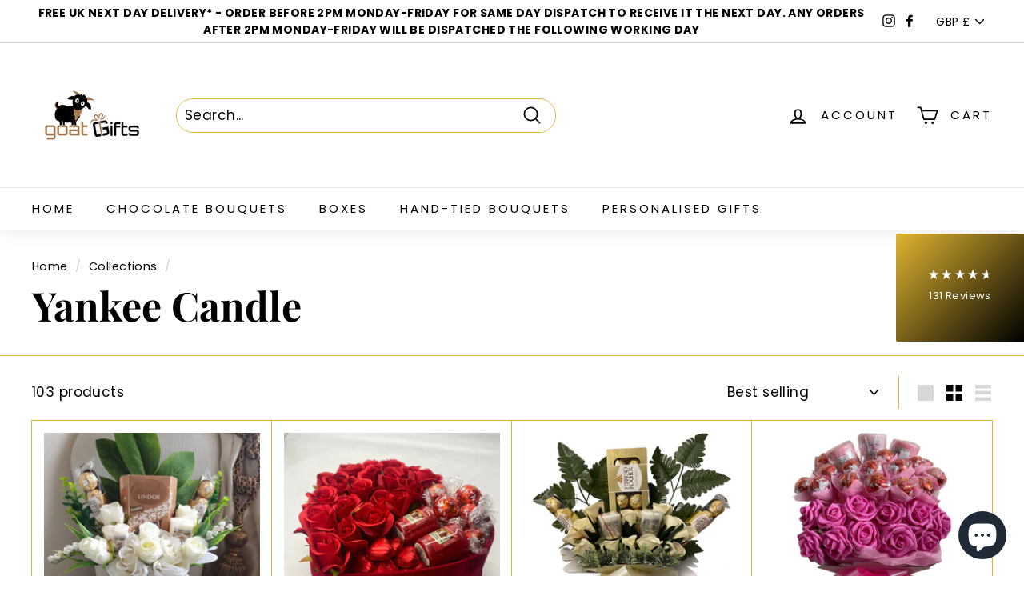

--- FILE ---
content_type: text/html; charset=utf-8
request_url: https://goatgifts.co.uk/collections/yankee-candle
body_size: 44239
content:
<!doctype html>
<html class="no-js" lang="en" dir="ltr">
<head>
  
<script>     
  var Gs = {}; 
</script>

<!-- Google tag (gtag.js) -->
<script async src="https://www.googletagmanager.com/gtag/js?id=UA-226376660-1"></script>
<script>
  window.dataLayer = window.dataLayer || [];
  function gtag(){dataLayer.push(arguments);}
  gtag('js', new Date());

  gtag('config', 'UA-226376660-1');
</script>

</script>


<!-- Google Tag Manager -->
<script>(function(w,d,s,l,i){w[l]=w[l]||[];w[l].push({'gtm.start':
new Date().getTime(),event:'gtm.js'});var f=d.getElementsByTagName(s)[0],
j=d.createElement(s),dl=l!='dataLayer'?'&l='+l:'';j.async=true;j.src=
'https://www.googletagmanager.com/gtm.js?id='+i+dl;f.parentNode.insertBefore(j,f);
})(window,document,'script','dataLayer','GTM-TXKRR5P');</script>
<!-- End Google Tag Manager -->
  
  <!-- Global site tag (gtag.js) - Google Analytics -->
<script async src="https://www.googletagmanager.com/gtag/js?id=G-5GZQYRP7Q0"></script>
<script>
  window.dataLayer = window.dataLayer || [];
  function gtag(){dataLayer.push(arguments);}
  gtag('js', new Date());

  gtag('config', 'G-5GZQYRP7Q0');
</script>
  
  <meta charset="utf-8">
  <meta http-equiv="X-UA-Compatible" content="IE=edge,chrome=1">
  <meta name="viewport" content="width=device-width,initial-scale=1">
  <meta name="theme-color" content="#000000">
  <link rel="canonical" href="https://goatgifts.co.uk/collections/yankee-candle">
  <link rel="preload" as="style" href="//goatgifts.co.uk/cdn/shop/t/8/assets/theme.css?v=3765520526200388491768564118">
  <link rel="preload" as="script" href="//goatgifts.co.uk/cdn/shop/t/8/assets/theme.min.js?v=16155855099866175591683632046">
  <link rel="preconnect" href="https://cdn.shopify.com">
  <link rel="preconnect" href="https://fonts.shopifycdn.com">
  <link rel="dns-prefetch" href="https://productreviews.shopifycdn.com">
  <link rel="dns-prefetch" href="https://ajax.googleapis.com">
  <link rel="dns-prefetch" href="https://maps.googleapis.com">
  <link rel="dns-prefetch" href="https://maps.gstatic.com"><link rel="shortcut icon" href="//goatgifts.co.uk/cdn/shop/files/a_2_32x32.jpg?v=1614281767" type="image/png" /><title>Yankee Candle
&ndash; Goat Gifts
</title>
<meta property="og:site_name" content="Goat Gifts">
  <meta property="og:url" content="https://goatgifts.co.uk/collections/yankee-candle">
  <meta property="og:title" content="Yankee Candle">
  <meta property="og:type" content="website">
  <meta property="og:description" content="The Most Beautiful Personalised Gifts Ranging from Chocolate Bouquets, Explosion Boxes, Flower Hat Boxes and More. Fast & Free UK Delivery and Free Personalisation on all gifts!"><meta property="og:image" content="http://goatgifts.co.uk/cdn/shop/files/a_2.jpg?v=1614281767">
    <meta property="og:image:secure_url" content="https://goatgifts.co.uk/cdn/shop/files/a_2.jpg?v=1614281767">
    <meta property="og:image:width" content="1200">
    <meta property="og:image:height" content="628"><meta name="twitter:site" content="@">
  <meta name="twitter:card" content="summary_large_image">
  <meta name="twitter:title" content="Yankee Candle">
  <meta name="twitter:description" content="The Most Beautiful Personalised Gifts Ranging from Chocolate Bouquets, Explosion Boxes, Flower Hat Boxes and More. Fast & Free UK Delivery and Free Personalisation on all gifts!">
<style data-shopify>@font-face {
  font-family: "Playfair Display";
  font-weight: 700;
  font-style: normal;
  font-display: swap;
  src: url("//goatgifts.co.uk/cdn/fonts/playfair_display/playfairdisplay_n7.592b3435e0fff3f50b26d410c73ae7ec893f6910.woff2") format("woff2"),
       url("//goatgifts.co.uk/cdn/fonts/playfair_display/playfairdisplay_n7.998b1417dec711058cce2abb61a0b8c59066498f.woff") format("woff");
}

  @font-face {
  font-family: Poppins;
  font-weight: 400;
  font-style: normal;
  font-display: swap;
  src: url("//goatgifts.co.uk/cdn/fonts/poppins/poppins_n4.0ba78fa5af9b0e1a374041b3ceaadf0a43b41362.woff2") format("woff2"),
       url("//goatgifts.co.uk/cdn/fonts/poppins/poppins_n4.214741a72ff2596839fc9760ee7a770386cf16ca.woff") format("woff");
}


  @font-face {
  font-family: Poppins;
  font-weight: 600;
  font-style: normal;
  font-display: swap;
  src: url("//goatgifts.co.uk/cdn/fonts/poppins/poppins_n6.aa29d4918bc243723d56b59572e18228ed0786f6.woff2") format("woff2"),
       url("//goatgifts.co.uk/cdn/fonts/poppins/poppins_n6.5f815d845fe073750885d5b7e619ee00e8111208.woff") format("woff");
}

  @font-face {
  font-family: Poppins;
  font-weight: 400;
  font-style: italic;
  font-display: swap;
  src: url("//goatgifts.co.uk/cdn/fonts/poppins/poppins_i4.846ad1e22474f856bd6b81ba4585a60799a9f5d2.woff2") format("woff2"),
       url("//goatgifts.co.uk/cdn/fonts/poppins/poppins_i4.56b43284e8b52fc64c1fd271f289a39e8477e9ec.woff") format("woff");
}

  @font-face {
  font-family: Poppins;
  font-weight: 600;
  font-style: italic;
  font-display: swap;
  src: url("//goatgifts.co.uk/cdn/fonts/poppins/poppins_i6.bb8044d6203f492888d626dafda3c2999253e8e9.woff2") format("woff2"),
       url("//goatgifts.co.uk/cdn/fonts/poppins/poppins_i6.e233dec1a61b1e7dead9f920159eda42280a02c3.woff") format("woff");
}

</style><link href="//goatgifts.co.uk/cdn/shop/t/8/assets/theme.css?v=3765520526200388491768564118" rel="stylesheet" type="text/css" media="all" />
<style data-shopify>:root {
    --typeHeaderPrimary: "Playfair Display";
    --typeHeaderFallback: serif;
    --typeHeaderSize: 50px;
    --typeHeaderWeight: 700;
    --typeHeaderLineHeight: 1.1;
    --typeHeaderSpacing: 0.0em;

    --typeBasePrimary:Poppins;
    --typeBaseFallback:sans-serif;
    --typeBaseSize: 17px;
    --typeBaseWeight: 400;
    --typeBaseSpacing: 0.025em;
    --typeBaseLineHeight: 1.5;

    --colorSmallImageBg: #ffffff;
    --colorSmallImageBgDark: #f7f7f7;
    --colorLargeImageBg: #e7e7e7;
    --colorLargeImageBgLight: #ffffff;

    --iconWeight: 4px;
    --iconLinecaps: round;

    
      --buttonRadius: 50px;
      --btnPadding: 11px 25px;
    

    
      --roundness: 15px;
    

    
      --gridThickness: 1px;
    

    --productTileMargin: 5%;
    --collectionTileMargin: 5%;

    --swatchSize: 40px;
  }

  @media screen and (max-width: 768px) {
    :root {
      --typeBaseSize: 15px;

      
        --roundness: 15px;
        --btnPadding: 9px 25px;
      
    }
  }</style><script>
    document.documentElement.className = document.documentElement.className.replace('no-js', 'js');

    window.theme = window.theme || {};
    theme.routes = {
      home: "/",
      collections: "/collections",
      cart: "/cart.js",
      cartPage: "/cart",
      cartAdd: "/cart/add.js",
      cartChange: "/cart/change.js",
      search: "/search"
    };
    theme.strings = {
      soldOut: "Sold Out",
      unavailable: "Unavailable",
      inStockLabel: "In stock",
      stockLabel: "Only [count] items in stock",
      willNotShipUntil: "Will not ship until [date]",
      willBeInStockAfter: "Will be in stock after [date]",
      waitingForStock: "Inventory on the way",
      savePrice: "Save [saved_amount]",
      cartEmpty: "Your cart is currently empty.",
      cartTermsConfirmation: "You must agree with the terms and conditions of sales to check out",
      searchCollections: "Collections:",
      searchPages: "Pages:",
      searchArticles: "Articles:"
    };
    theme.settings = {
      dynamicVariantsEnable: true,
      dynamicVariantType: "button",
      cartType: "dropdown",
      isCustomerTemplate: false,
      moneyFormat: "£{{amount}}",
      saveType: "dollar",
      recentlyViewedEnabled: false,
      productImageSize: "square",
      productImageCover: true,
      predictiveSearch: true,
      predictiveSearchType: "product,article",
      inventoryThreshold: 10,
      superScriptSetting: true,
      superScriptPrice: true,
      quickView: true,
      quickAdd: true,
      themeName: 'Expanse',
      themeVersion: "1.0.5"
    };
  </script>

  <script>window.performance && window.performance.mark && window.performance.mark('shopify.content_for_header.start');</script><meta name="google-site-verification" content="zRTerIIyUiSmVPRe8hMP_X4vDjnhSXDOfhTO8a12jDI">
<meta name="google-site-verification" content="5igexhjCylILXp1uqLoAcD8kumzzy1V5SiycG8t_hgM">
<meta id="shopify-digital-wallet" name="shopify-digital-wallet" content="/26652278978/digital_wallets/dialog">
<meta name="shopify-checkout-api-token" content="e1e83e8e4a4b3f2f0e2812c284be10f8">
<meta id="in-context-paypal-metadata" data-shop-id="26652278978" data-venmo-supported="false" data-environment="production" data-locale="en_US" data-paypal-v4="true" data-currency="GBP">
<link rel="alternate" type="application/atom+xml" title="Feed" href="/collections/yankee-candle.atom" />
<link rel="next" href="/collections/yankee-candle?page=2">
<link rel="alternate" type="application/json+oembed" href="https://goatgifts.co.uk/collections/yankee-candle.oembed">
<script async="async" src="/checkouts/internal/preloads.js?locale=en-GB"></script>
<link rel="preconnect" href="https://shop.app" crossorigin="anonymous">
<script async="async" src="https://shop.app/checkouts/internal/preloads.js?locale=en-GB&shop_id=26652278978" crossorigin="anonymous"></script>
<script id="apple-pay-shop-capabilities" type="application/json">{"shopId":26652278978,"countryCode":"GB","currencyCode":"GBP","merchantCapabilities":["supports3DS"],"merchantId":"gid:\/\/shopify\/Shop\/26652278978","merchantName":"Goat Gifts","requiredBillingContactFields":["postalAddress","email"],"requiredShippingContactFields":["postalAddress","email"],"shippingType":"shipping","supportedNetworks":["visa","maestro","masterCard","amex","discover","elo"],"total":{"type":"pending","label":"Goat Gifts","amount":"1.00"},"shopifyPaymentsEnabled":true,"supportsSubscriptions":true}</script>
<script id="shopify-features" type="application/json">{"accessToken":"e1e83e8e4a4b3f2f0e2812c284be10f8","betas":["rich-media-storefront-analytics"],"domain":"goatgifts.co.uk","predictiveSearch":true,"shopId":26652278978,"locale":"en"}</script>
<script>var Shopify = Shopify || {};
Shopify.shop = "goat-gift.myshopify.com";
Shopify.locale = "en";
Shopify.currency = {"active":"GBP","rate":"1.0"};
Shopify.country = "GB";
Shopify.theme = {"name":"Expanse - REVIEWS.io (May 2023)","id":132233625794,"schema_name":"Expanse","schema_version":"1.0.5","theme_store_id":902,"role":"main"};
Shopify.theme.handle = "null";
Shopify.theme.style = {"id":null,"handle":null};
Shopify.cdnHost = "goatgifts.co.uk/cdn";
Shopify.routes = Shopify.routes || {};
Shopify.routes.root = "/";</script>
<script type="module">!function(o){(o.Shopify=o.Shopify||{}).modules=!0}(window);</script>
<script>!function(o){function n(){var o=[];function n(){o.push(Array.prototype.slice.apply(arguments))}return n.q=o,n}var t=o.Shopify=o.Shopify||{};t.loadFeatures=n(),t.autoloadFeatures=n()}(window);</script>
<script>
  window.ShopifyPay = window.ShopifyPay || {};
  window.ShopifyPay.apiHost = "shop.app\/pay";
  window.ShopifyPay.redirectState = null;
</script>
<script id="shop-js-analytics" type="application/json">{"pageType":"collection"}</script>
<script defer="defer" async type="module" src="//goatgifts.co.uk/cdn/shopifycloud/shop-js/modules/v2/client.init-shop-cart-sync_C5BV16lS.en.esm.js"></script>
<script defer="defer" async type="module" src="//goatgifts.co.uk/cdn/shopifycloud/shop-js/modules/v2/chunk.common_CygWptCX.esm.js"></script>
<script type="module">
  await import("//goatgifts.co.uk/cdn/shopifycloud/shop-js/modules/v2/client.init-shop-cart-sync_C5BV16lS.en.esm.js");
await import("//goatgifts.co.uk/cdn/shopifycloud/shop-js/modules/v2/chunk.common_CygWptCX.esm.js");

  window.Shopify.SignInWithShop?.initShopCartSync?.({"fedCMEnabled":true,"windoidEnabled":true});

</script>
<script>
  window.Shopify = window.Shopify || {};
  if (!window.Shopify.featureAssets) window.Shopify.featureAssets = {};
  window.Shopify.featureAssets['shop-js'] = {"shop-cart-sync":["modules/v2/client.shop-cart-sync_ZFArdW7E.en.esm.js","modules/v2/chunk.common_CygWptCX.esm.js"],"shop-button":["modules/v2/client.shop-button_tlx5R9nI.en.esm.js","modules/v2/chunk.common_CygWptCX.esm.js"],"init-fed-cm":["modules/v2/client.init-fed-cm_CmiC4vf6.en.esm.js","modules/v2/chunk.common_CygWptCX.esm.js"],"init-windoid":["modules/v2/client.init-windoid_sURxWdc1.en.esm.js","modules/v2/chunk.common_CygWptCX.esm.js"],"init-shop-cart-sync":["modules/v2/client.init-shop-cart-sync_C5BV16lS.en.esm.js","modules/v2/chunk.common_CygWptCX.esm.js"],"init-shop-email-lookup-coordinator":["modules/v2/client.init-shop-email-lookup-coordinator_B8hsDcYM.en.esm.js","modules/v2/chunk.common_CygWptCX.esm.js"],"shop-cash-offers":["modules/v2/client.shop-cash-offers_DOA2yAJr.en.esm.js","modules/v2/chunk.common_CygWptCX.esm.js","modules/v2/chunk.modal_D71HUcav.esm.js"],"pay-button":["modules/v2/client.pay-button_FdsNuTd3.en.esm.js","modules/v2/chunk.common_CygWptCX.esm.js"],"shop-login-button":["modules/v2/client.shop-login-button_C5VAVYt1.en.esm.js","modules/v2/chunk.common_CygWptCX.esm.js","modules/v2/chunk.modal_D71HUcav.esm.js"],"shop-toast-manager":["modules/v2/client.shop-toast-manager_ClPi3nE9.en.esm.js","modules/v2/chunk.common_CygWptCX.esm.js"],"avatar":["modules/v2/client.avatar_BTnouDA3.en.esm.js"],"init-shop-for-new-customer-accounts":["modules/v2/client.init-shop-for-new-customer-accounts_ChsxoAhi.en.esm.js","modules/v2/client.shop-login-button_C5VAVYt1.en.esm.js","modules/v2/chunk.common_CygWptCX.esm.js","modules/v2/chunk.modal_D71HUcav.esm.js"],"init-customer-accounts":["modules/v2/client.init-customer-accounts_DxDtT_ad.en.esm.js","modules/v2/client.shop-login-button_C5VAVYt1.en.esm.js","modules/v2/chunk.common_CygWptCX.esm.js","modules/v2/chunk.modal_D71HUcav.esm.js"],"init-customer-accounts-sign-up":["modules/v2/client.init-customer-accounts-sign-up_CPSyQ0Tj.en.esm.js","modules/v2/client.shop-login-button_C5VAVYt1.en.esm.js","modules/v2/chunk.common_CygWptCX.esm.js","modules/v2/chunk.modal_D71HUcav.esm.js"],"lead-capture":["modules/v2/client.lead-capture_Bi8yE_yS.en.esm.js","modules/v2/chunk.common_CygWptCX.esm.js","modules/v2/chunk.modal_D71HUcav.esm.js"],"checkout-modal":["modules/v2/client.checkout-modal_BPM8l0SH.en.esm.js","modules/v2/chunk.common_CygWptCX.esm.js","modules/v2/chunk.modal_D71HUcav.esm.js"],"shop-follow-button":["modules/v2/client.shop-follow-button_Cva4Ekp9.en.esm.js","modules/v2/chunk.common_CygWptCX.esm.js","modules/v2/chunk.modal_D71HUcav.esm.js"],"shop-login":["modules/v2/client.shop-login_D6lNrXab.en.esm.js","modules/v2/chunk.common_CygWptCX.esm.js","modules/v2/chunk.modal_D71HUcav.esm.js"],"payment-terms":["modules/v2/client.payment-terms_CZxnsJam.en.esm.js","modules/v2/chunk.common_CygWptCX.esm.js","modules/v2/chunk.modal_D71HUcav.esm.js"]};
</script>
<script>(function() {
  var isLoaded = false;
  function asyncLoad() {
    if (isLoaded) return;
    isLoaded = true;
    var urls = ["https:\/\/ecommplugins-scripts.trustpilot.com\/v2.1\/js\/header.min.js?settings=eyJrZXkiOiJUME1wTnpFR1RxbDJEV0lIIiwicyI6InNrdSJ9\u0026shop=goat-gift.myshopify.com","https:\/\/ecommplugins-trustboxsettings.trustpilot.com\/goat-gift.myshopify.com.js?settings=1696508143415\u0026shop=goat-gift.myshopify.com","https:\/\/widget.trustpilot.com\/bootstrap\/v5\/tp.widget.sync.bootstrap.min.js?shop=goat-gift.myshopify.com","https:\/\/s3.eu-west-1.amazonaws.com\/production-klarna-il-shopify-osm\/a6c5e37d3b587ca7438f15aa90b429b47085a035\/goat-gift.myshopify.com-1708617052691.js?shop=goat-gift.myshopify.com"];
    for (var i = 0; i < urls.length; i++) {
      var s = document.createElement('script');
      s.type = 'text/javascript';
      s.async = true;
      s.src = urls[i];
      var x = document.getElementsByTagName('script')[0];
      x.parentNode.insertBefore(s, x);
    }
  };
  if(window.attachEvent) {
    window.attachEvent('onload', asyncLoad);
  } else {
    window.addEventListener('load', asyncLoad, false);
  }
})();</script>
<script id="__st">var __st={"a":26652278978,"offset":0,"reqid":"90ec9c89-4e80-489e-ae0a-714813b3505e-1768846591","pageurl":"goatgifts.co.uk\/collections\/yankee-candle","u":"11aa6c9b6753","p":"collection","rtyp":"collection","rid":273536516290};</script>
<script>window.ShopifyPaypalV4VisibilityTracking = true;</script>
<script id="captcha-bootstrap">!function(){'use strict';const t='contact',e='account',n='new_comment',o=[[t,t],['blogs',n],['comments',n],[t,'customer']],c=[[e,'customer_login'],[e,'guest_login'],[e,'recover_customer_password'],[e,'create_customer']],r=t=>t.map((([t,e])=>`form[action*='/${t}']:not([data-nocaptcha='true']) input[name='form_type'][value='${e}']`)).join(','),a=t=>()=>t?[...document.querySelectorAll(t)].map((t=>t.form)):[];function s(){const t=[...o],e=r(t);return a(e)}const i='password',u='form_key',d=['recaptcha-v3-token','g-recaptcha-response','h-captcha-response',i],f=()=>{try{return window.sessionStorage}catch{return}},m='__shopify_v',_=t=>t.elements[u];function p(t,e,n=!1){try{const o=window.sessionStorage,c=JSON.parse(o.getItem(e)),{data:r}=function(t){const{data:e,action:n}=t;return t[m]||n?{data:e,action:n}:{data:t,action:n}}(c);for(const[e,n]of Object.entries(r))t.elements[e]&&(t.elements[e].value=n);n&&o.removeItem(e)}catch(o){console.error('form repopulation failed',{error:o})}}const l='form_type',E='cptcha';function T(t){t.dataset[E]=!0}const w=window,h=w.document,L='Shopify',v='ce_forms',y='captcha';let A=!1;((t,e)=>{const n=(g='f06e6c50-85a8-45c8-87d0-21a2b65856fe',I='https://cdn.shopify.com/shopifycloud/storefront-forms-hcaptcha/ce_storefront_forms_captcha_hcaptcha.v1.5.2.iife.js',D={infoText:'Protected by hCaptcha',privacyText:'Privacy',termsText:'Terms'},(t,e,n)=>{const o=w[L][v],c=o.bindForm;if(c)return c(t,g,e,D).then(n);var r;o.q.push([[t,g,e,D],n]),r=I,A||(h.body.append(Object.assign(h.createElement('script'),{id:'captcha-provider',async:!0,src:r})),A=!0)});var g,I,D;w[L]=w[L]||{},w[L][v]=w[L][v]||{},w[L][v].q=[],w[L][y]=w[L][y]||{},w[L][y].protect=function(t,e){n(t,void 0,e),T(t)},Object.freeze(w[L][y]),function(t,e,n,w,h,L){const[v,y,A,g]=function(t,e,n){const i=e?o:[],u=t?c:[],d=[...i,...u],f=r(d),m=r(i),_=r(d.filter((([t,e])=>n.includes(e))));return[a(f),a(m),a(_),s()]}(w,h,L),I=t=>{const e=t.target;return e instanceof HTMLFormElement?e:e&&e.form},D=t=>v().includes(t);t.addEventListener('submit',(t=>{const e=I(t);if(!e)return;const n=D(e)&&!e.dataset.hcaptchaBound&&!e.dataset.recaptchaBound,o=_(e),c=g().includes(e)&&(!o||!o.value);(n||c)&&t.preventDefault(),c&&!n&&(function(t){try{if(!f())return;!function(t){const e=f();if(!e)return;const n=_(t);if(!n)return;const o=n.value;o&&e.removeItem(o)}(t);const e=Array.from(Array(32),(()=>Math.random().toString(36)[2])).join('');!function(t,e){_(t)||t.append(Object.assign(document.createElement('input'),{type:'hidden',name:u})),t.elements[u].value=e}(t,e),function(t,e){const n=f();if(!n)return;const o=[...t.querySelectorAll(`input[type='${i}']`)].map((({name:t})=>t)),c=[...d,...o],r={};for(const[a,s]of new FormData(t).entries())c.includes(a)||(r[a]=s);n.setItem(e,JSON.stringify({[m]:1,action:t.action,data:r}))}(t,e)}catch(e){console.error('failed to persist form',e)}}(e),e.submit())}));const S=(t,e)=>{t&&!t.dataset[E]&&(n(t,e.some((e=>e===t))),T(t))};for(const o of['focusin','change'])t.addEventListener(o,(t=>{const e=I(t);D(e)&&S(e,y())}));const B=e.get('form_key'),M=e.get(l),P=B&&M;t.addEventListener('DOMContentLoaded',(()=>{const t=y();if(P)for(const e of t)e.elements[l].value===M&&p(e,B);[...new Set([...A(),...v().filter((t=>'true'===t.dataset.shopifyCaptcha))])].forEach((e=>S(e,t)))}))}(h,new URLSearchParams(w.location.search),n,t,e,['guest_login'])})(!0,!0)}();</script>
<script integrity="sha256-4kQ18oKyAcykRKYeNunJcIwy7WH5gtpwJnB7kiuLZ1E=" data-source-attribution="shopify.loadfeatures" defer="defer" src="//goatgifts.co.uk/cdn/shopifycloud/storefront/assets/storefront/load_feature-a0a9edcb.js" crossorigin="anonymous"></script>
<script crossorigin="anonymous" defer="defer" src="//goatgifts.co.uk/cdn/shopifycloud/storefront/assets/shopify_pay/storefront-65b4c6d7.js?v=20250812"></script>
<script data-source-attribution="shopify.dynamic_checkout.dynamic.init">var Shopify=Shopify||{};Shopify.PaymentButton=Shopify.PaymentButton||{isStorefrontPortableWallets:!0,init:function(){window.Shopify.PaymentButton.init=function(){};var t=document.createElement("script");t.src="https://goatgifts.co.uk/cdn/shopifycloud/portable-wallets/latest/portable-wallets.en.js",t.type="module",document.head.appendChild(t)}};
</script>
<script data-source-attribution="shopify.dynamic_checkout.buyer_consent">
  function portableWalletsHideBuyerConsent(e){var t=document.getElementById("shopify-buyer-consent"),n=document.getElementById("shopify-subscription-policy-button");t&&n&&(t.classList.add("hidden"),t.setAttribute("aria-hidden","true"),n.removeEventListener("click",e))}function portableWalletsShowBuyerConsent(e){var t=document.getElementById("shopify-buyer-consent"),n=document.getElementById("shopify-subscription-policy-button");t&&n&&(t.classList.remove("hidden"),t.removeAttribute("aria-hidden"),n.addEventListener("click",e))}window.Shopify?.PaymentButton&&(window.Shopify.PaymentButton.hideBuyerConsent=portableWalletsHideBuyerConsent,window.Shopify.PaymentButton.showBuyerConsent=portableWalletsShowBuyerConsent);
</script>
<script data-source-attribution="shopify.dynamic_checkout.cart.bootstrap">document.addEventListener("DOMContentLoaded",(function(){function t(){return document.querySelector("shopify-accelerated-checkout-cart, shopify-accelerated-checkout")}if(t())Shopify.PaymentButton.init();else{new MutationObserver((function(e,n){t()&&(Shopify.PaymentButton.init(),n.disconnect())})).observe(document.body,{childList:!0,subtree:!0})}}));
</script>
<script id='scb4127' type='text/javascript' async='' src='https://goatgifts.co.uk/cdn/shopifycloud/privacy-banner/storefront-banner.js'></script><link id="shopify-accelerated-checkout-styles" rel="stylesheet" media="screen" href="https://goatgifts.co.uk/cdn/shopifycloud/portable-wallets/latest/accelerated-checkout-backwards-compat.css" crossorigin="anonymous">
<style id="shopify-accelerated-checkout-cart">
        #shopify-buyer-consent {
  margin-top: 1em;
  display: inline-block;
  width: 100%;
}

#shopify-buyer-consent.hidden {
  display: none;
}

#shopify-subscription-policy-button {
  background: none;
  border: none;
  padding: 0;
  text-decoration: underline;
  font-size: inherit;
  cursor: pointer;
}

#shopify-subscription-policy-button::before {
  box-shadow: none;
}

      </style>

<script>window.performance && window.performance.mark && window.performance.mark('shopify.content_for_header.end');</script>

  <script src="//goatgifts.co.uk/cdn/shop/t/8/assets/vendor-scripts-v0.js" defer="defer"></script>
  <script src="//goatgifts.co.uk/cdn/shop/t/8/assets/theme.min.js?v=16155855099866175591683632046" defer="defer"></script><script src="//ajax.googleapis.com/ajax/libs/jquery/2.2.3/jquery.min.js" type="text/javascript"></script>
  
  
  <!-- Hotjar Tracking Code for https://goatgifts.co.uk -->
<script>
    (function(h,o,t,j,a,r){
        h.hj=h.hj||function(){(h.hj.q=h.hj.q||[]).push(arguments)};
        h._hjSettings={hjid:2954808,hjsv:6};
        a=o.getElementsByTagName('head')[0];
        r=o.createElement('script');r.async=1;
        r.src=t+h._hjSettings.hjid+j+h._hjSettings.hjsv;
        a.appendChild(r);
    })(window,document,'https://static.hotjar.com/c/hotjar-','.js?sv=');
</script>
  

 <script defer>

  /**
   * IMPORTANT!
   * Do not edit this file. Any changes made could be overwritten by Giftship at
   * any time. If you need assistance, please reach out to us at support@gist-apps.com.
   *
   * The below code is critical to the functionality of Giftship's multiple shipping
   * address and bundle features. It also greatly improves the load time of the
   * application.
   */

  if (typeof(GIST) == 'undefined') {
    window.GIST = GIST = {};
  }
  if (typeof(GIST.f) == 'undefined') {
    GIST.f = {};
  }

  GIST.f._isEmpty = function(obj){

    for(var prop in obj) {
      if(obj.hasOwnProperty(prop)) {
        return false;
      }
    }

    return JSON.stringify(obj) === JSON.stringify({});

  };

  GIST.bundles   = [];
  GIST.remove    = {};
  GIST.discounts = [];

  
  
  

  

  
  GIST._bundleCart = false;
  

  

  
  if (GIST.remove && !GIST.f._isEmpty(GIST.remove) ) {

    GIST.xhr = new XMLHttpRequest();
    GIST.xhr.open('POST', Shopify.routes.root + 'cart/update.js');
    GIST.xhr.setRequestHeader('Content-Type', 'application/json');
    GIST.xhr.onload = function() {
      if (GIST.xhr.status === 200 && window.performance) {
         var navEntries = window.performance.getEntriesByType('navigation');
         if (navEntries.length > 0 && navEntries[0].type === 'back_forward') {
            location.reload();
         } else if (window.performance.navigation && window.performance.navigation.type == window.performance.navigation.TYPE_BACK_FORWARD) {
            location.reload();
         }
       }
    };
    GIST.xhr.send(JSON.stringify({updates:GIST.remove}));

  }
  

</script>












  	 

<script>
    
    
    
    
    
    var gsf_conversion_data = {page_type : 'category', event : 'view_item_list', data : {product_data : [{variant_id : 44602529448130, product_id : 7961514016962, name : "Assorted Lindt Lindor &amp; Ferrero Rocher &amp; Yankee Candle Chocolate Bouquet", price : "29.99", currency : "GBP", sku : "", brand : "Goat Gifts", variant : "Default Title", category : "", quantity : "-3148" }, {variant_id : 53570057077110, product_id : 7607454859458, name : "Lindt Lindor, Yankee Candle and Roses Valentine&#39;s Day Red Velvet Hat Box", price : "32.99", currency : "GBP", sku : "", brand : "Goat Gifts", variant : "Medium / Pink", category : "", quantity : "39" }, {variant_id : 37646726332610, product_id : 6095737225410, name : "Ferrero Rocher &amp; Yankee Candle Bouquet", price : "27.99", currency : "GBP", sku : "30", brand : "Goat Gifts Store", variant : "Default Title", category : "Chocolate Bouquet Gift", quantity : "-599" }, {variant_id : 32441345376450, product_id : 4771797827778, name : "Pink Lindt Lindor &amp; Yankee Candle Bouquet", price : "30.99", currency : "GBP", sku : "", brand : "Goat Gifts Store", variant : "Default Title", category : "", quantity : "-213" }], total_price :"121.96", shop_currency : "GBP", collection_id : "273536516290", collection_name : "Yankee Candle" }};
    
</script>
<!-- BEGIN app block: shopify://apps/klaviyo-email-marketing-sms/blocks/klaviyo-onsite-embed/2632fe16-c075-4321-a88b-50b567f42507 -->












  <script async src="https://static.klaviyo.com/onsite/js/S5bxCk/klaviyo.js?company_id=S5bxCk"></script>
  <script>!function(){if(!window.klaviyo){window._klOnsite=window._klOnsite||[];try{window.klaviyo=new Proxy({},{get:function(n,i){return"push"===i?function(){var n;(n=window._klOnsite).push.apply(n,arguments)}:function(){for(var n=arguments.length,o=new Array(n),w=0;w<n;w++)o[w]=arguments[w];var t="function"==typeof o[o.length-1]?o.pop():void 0,e=new Promise((function(n){window._klOnsite.push([i].concat(o,[function(i){t&&t(i),n(i)}]))}));return e}}})}catch(n){window.klaviyo=window.klaviyo||[],window.klaviyo.push=function(){var n;(n=window._klOnsite).push.apply(n,arguments)}}}}();</script>

  




  <script>
    window.klaviyoReviewsProductDesignMode = false
  </script>







<!-- END app block --><script src="https://cdn.shopify.com/extensions/7bc9bb47-adfa-4267-963e-cadee5096caf/inbox-1252/assets/inbox-chat-loader.js" type="text/javascript" defer="defer"></script>
<link href="https://monorail-edge.shopifysvc.com" rel="dns-prefetch">
<script>(function(){if ("sendBeacon" in navigator && "performance" in window) {try {var session_token_from_headers = performance.getEntriesByType('navigation')[0].serverTiming.find(x => x.name == '_s').description;} catch {var session_token_from_headers = undefined;}var session_cookie_matches = document.cookie.match(/_shopify_s=([^;]*)/);var session_token_from_cookie = session_cookie_matches && session_cookie_matches.length === 2 ? session_cookie_matches[1] : "";var session_token = session_token_from_headers || session_token_from_cookie || "";function handle_abandonment_event(e) {var entries = performance.getEntries().filter(function(entry) {return /monorail-edge.shopifysvc.com/.test(entry.name);});if (!window.abandonment_tracked && entries.length === 0) {window.abandonment_tracked = true;var currentMs = Date.now();var navigation_start = performance.timing.navigationStart;var payload = {shop_id: 26652278978,url: window.location.href,navigation_start,duration: currentMs - navigation_start,session_token,page_type: "collection"};window.navigator.sendBeacon("https://monorail-edge.shopifysvc.com/v1/produce", JSON.stringify({schema_id: "online_store_buyer_site_abandonment/1.1",payload: payload,metadata: {event_created_at_ms: currentMs,event_sent_at_ms: currentMs}}));}}window.addEventListener('pagehide', handle_abandonment_event);}}());</script>
<script id="web-pixels-manager-setup">(function e(e,d,r,n,o){if(void 0===o&&(o={}),!Boolean(null===(a=null===(i=window.Shopify)||void 0===i?void 0:i.analytics)||void 0===a?void 0:a.replayQueue)){var i,a;window.Shopify=window.Shopify||{};var t=window.Shopify;t.analytics=t.analytics||{};var s=t.analytics;s.replayQueue=[],s.publish=function(e,d,r){return s.replayQueue.push([e,d,r]),!0};try{self.performance.mark("wpm:start")}catch(e){}var l=function(){var e={modern:/Edge?\/(1{2}[4-9]|1[2-9]\d|[2-9]\d{2}|\d{4,})\.\d+(\.\d+|)|Firefox\/(1{2}[4-9]|1[2-9]\d|[2-9]\d{2}|\d{4,})\.\d+(\.\d+|)|Chrom(ium|e)\/(9{2}|\d{3,})\.\d+(\.\d+|)|(Maci|X1{2}).+ Version\/(15\.\d+|(1[6-9]|[2-9]\d|\d{3,})\.\d+)([,.]\d+|)( \(\w+\)|)( Mobile\/\w+|) Safari\/|Chrome.+OPR\/(9{2}|\d{3,})\.\d+\.\d+|(CPU[ +]OS|iPhone[ +]OS|CPU[ +]iPhone|CPU IPhone OS|CPU iPad OS)[ +]+(15[._]\d+|(1[6-9]|[2-9]\d|\d{3,})[._]\d+)([._]\d+|)|Android:?[ /-](13[3-9]|1[4-9]\d|[2-9]\d{2}|\d{4,})(\.\d+|)(\.\d+|)|Android.+Firefox\/(13[5-9]|1[4-9]\d|[2-9]\d{2}|\d{4,})\.\d+(\.\d+|)|Android.+Chrom(ium|e)\/(13[3-9]|1[4-9]\d|[2-9]\d{2}|\d{4,})\.\d+(\.\d+|)|SamsungBrowser\/([2-9]\d|\d{3,})\.\d+/,legacy:/Edge?\/(1[6-9]|[2-9]\d|\d{3,})\.\d+(\.\d+|)|Firefox\/(5[4-9]|[6-9]\d|\d{3,})\.\d+(\.\d+|)|Chrom(ium|e)\/(5[1-9]|[6-9]\d|\d{3,})\.\d+(\.\d+|)([\d.]+$|.*Safari\/(?![\d.]+ Edge\/[\d.]+$))|(Maci|X1{2}).+ Version\/(10\.\d+|(1[1-9]|[2-9]\d|\d{3,})\.\d+)([,.]\d+|)( \(\w+\)|)( Mobile\/\w+|) Safari\/|Chrome.+OPR\/(3[89]|[4-9]\d|\d{3,})\.\d+\.\d+|(CPU[ +]OS|iPhone[ +]OS|CPU[ +]iPhone|CPU IPhone OS|CPU iPad OS)[ +]+(10[._]\d+|(1[1-9]|[2-9]\d|\d{3,})[._]\d+)([._]\d+|)|Android:?[ /-](13[3-9]|1[4-9]\d|[2-9]\d{2}|\d{4,})(\.\d+|)(\.\d+|)|Mobile Safari.+OPR\/([89]\d|\d{3,})\.\d+\.\d+|Android.+Firefox\/(13[5-9]|1[4-9]\d|[2-9]\d{2}|\d{4,})\.\d+(\.\d+|)|Android.+Chrom(ium|e)\/(13[3-9]|1[4-9]\d|[2-9]\d{2}|\d{4,})\.\d+(\.\d+|)|Android.+(UC? ?Browser|UCWEB|U3)[ /]?(15\.([5-9]|\d{2,})|(1[6-9]|[2-9]\d|\d{3,})\.\d+)\.\d+|SamsungBrowser\/(5\.\d+|([6-9]|\d{2,})\.\d+)|Android.+MQ{2}Browser\/(14(\.(9|\d{2,})|)|(1[5-9]|[2-9]\d|\d{3,})(\.\d+|))(\.\d+|)|K[Aa][Ii]OS\/(3\.\d+|([4-9]|\d{2,})\.\d+)(\.\d+|)/},d=e.modern,r=e.legacy,n=navigator.userAgent;return n.match(d)?"modern":n.match(r)?"legacy":"unknown"}(),u="modern"===l?"modern":"legacy",c=(null!=n?n:{modern:"",legacy:""})[u],f=function(e){return[e.baseUrl,"/wpm","/b",e.hashVersion,"modern"===e.buildTarget?"m":"l",".js"].join("")}({baseUrl:d,hashVersion:r,buildTarget:u}),m=function(e){var d=e.version,r=e.bundleTarget,n=e.surface,o=e.pageUrl,i=e.monorailEndpoint;return{emit:function(e){var a=e.status,t=e.errorMsg,s=(new Date).getTime(),l=JSON.stringify({metadata:{event_sent_at_ms:s},events:[{schema_id:"web_pixels_manager_load/3.1",payload:{version:d,bundle_target:r,page_url:o,status:a,surface:n,error_msg:t},metadata:{event_created_at_ms:s}}]});if(!i)return console&&console.warn&&console.warn("[Web Pixels Manager] No Monorail endpoint provided, skipping logging."),!1;try{return self.navigator.sendBeacon.bind(self.navigator)(i,l)}catch(e){}var u=new XMLHttpRequest;try{return u.open("POST",i,!0),u.setRequestHeader("Content-Type","text/plain"),u.send(l),!0}catch(e){return console&&console.warn&&console.warn("[Web Pixels Manager] Got an unhandled error while logging to Monorail."),!1}}}}({version:r,bundleTarget:l,surface:e.surface,pageUrl:self.location.href,monorailEndpoint:e.monorailEndpoint});try{o.browserTarget=l,function(e){var d=e.src,r=e.async,n=void 0===r||r,o=e.onload,i=e.onerror,a=e.sri,t=e.scriptDataAttributes,s=void 0===t?{}:t,l=document.createElement("script"),u=document.querySelector("head"),c=document.querySelector("body");if(l.async=n,l.src=d,a&&(l.integrity=a,l.crossOrigin="anonymous"),s)for(var f in s)if(Object.prototype.hasOwnProperty.call(s,f))try{l.dataset[f]=s[f]}catch(e){}if(o&&l.addEventListener("load",o),i&&l.addEventListener("error",i),u)u.appendChild(l);else{if(!c)throw new Error("Did not find a head or body element to append the script");c.appendChild(l)}}({src:f,async:!0,onload:function(){if(!function(){var e,d;return Boolean(null===(d=null===(e=window.Shopify)||void 0===e?void 0:e.analytics)||void 0===d?void 0:d.initialized)}()){var d=window.webPixelsManager.init(e)||void 0;if(d){var r=window.Shopify.analytics;r.replayQueue.forEach((function(e){var r=e[0],n=e[1],o=e[2];d.publishCustomEvent(r,n,o)})),r.replayQueue=[],r.publish=d.publishCustomEvent,r.visitor=d.visitor,r.initialized=!0}}},onerror:function(){return m.emit({status:"failed",errorMsg:"".concat(f," has failed to load")})},sri:function(e){var d=/^sha384-[A-Za-z0-9+/=]+$/;return"string"==typeof e&&d.test(e)}(c)?c:"",scriptDataAttributes:o}),m.emit({status:"loading"})}catch(e){m.emit({status:"failed",errorMsg:(null==e?void 0:e.message)||"Unknown error"})}}})({shopId: 26652278978,storefrontBaseUrl: "https://goatgifts.co.uk",extensionsBaseUrl: "https://extensions.shopifycdn.com/cdn/shopifycloud/web-pixels-manager",monorailEndpoint: "https://monorail-edge.shopifysvc.com/unstable/produce_batch",surface: "storefront-renderer",enabledBetaFlags: ["2dca8a86"],webPixelsConfigList: [{"id":"3030483318","configuration":"{\"accountID\":\"S5bxCk\",\"webPixelConfig\":\"eyJlbmFibGVBZGRlZFRvQ2FydEV2ZW50cyI6IHRydWV9\"}","eventPayloadVersion":"v1","runtimeContext":"STRICT","scriptVersion":"524f6c1ee37bacdca7657a665bdca589","type":"APP","apiClientId":123074,"privacyPurposes":["ANALYTICS","MARKETING"],"dataSharingAdjustments":{"protectedCustomerApprovalScopes":["read_customer_address","read_customer_email","read_customer_name","read_customer_personal_data","read_customer_phone"]}},{"id":"2376991094","configuration":"{\"account_ID\":\"640247\",\"google_analytics_tracking_tag\":\"1\",\"measurement_id\":\"2\",\"api_secret\":\"3\",\"shop_settings\":\"{\\\"custom_pixel_script\\\":\\\"https:\\\\\\\/\\\\\\\/storage.googleapis.com\\\\\\\/gsf-scripts\\\\\\\/custom-pixels\\\\\\\/goat-gift.js\\\"}\"}","eventPayloadVersion":"v1","runtimeContext":"LAX","scriptVersion":"c6b888297782ed4a1cba19cda43d6625","type":"APP","apiClientId":1558137,"privacyPurposes":[],"dataSharingAdjustments":{"protectedCustomerApprovalScopes":["read_customer_address","read_customer_email","read_customer_name","read_customer_personal_data","read_customer_phone"]}},{"id":"969474422","configuration":"{\"config\":\"{\\\"pixel_id\\\":\\\"G-5GZQYRP7Q0\\\",\\\"target_country\\\":\\\"GB\\\",\\\"gtag_events\\\":[{\\\"type\\\":\\\"search\\\",\\\"action_label\\\":[\\\"G-5GZQYRP7Q0\\\",\\\"AW-307719515\\\/GPvZCIvlosADENva3ZIB\\\"]},{\\\"type\\\":\\\"begin_checkout\\\",\\\"action_label\\\":[\\\"G-5GZQYRP7Q0\\\",\\\"AW-307719515\\\/83UkCIjlosADENva3ZIB\\\"]},{\\\"type\\\":\\\"view_item\\\",\\\"action_label\\\":[\\\"G-5GZQYRP7Q0\\\",\\\"AW-307719515\\\/D7VpCMPhosADENva3ZIB\\\",\\\"MC-MGQ90RVXE1\\\"]},{\\\"type\\\":\\\"purchase\\\",\\\"action_label\\\":[\\\"G-5GZQYRP7Q0\\\",\\\"AW-307719515\\\/CraGCMDhosADENva3ZIB\\\",\\\"MC-MGQ90RVXE1\\\"]},{\\\"type\\\":\\\"page_view\\\",\\\"action_label\\\":[\\\"G-5GZQYRP7Q0\\\",\\\"AW-307719515\\\/WvHZCL3hosADENva3ZIB\\\",\\\"MC-MGQ90RVXE1\\\"]},{\\\"type\\\":\\\"add_payment_info\\\",\\\"action_label\\\":[\\\"G-5GZQYRP7Q0\\\",\\\"AW-307719515\\\/Zr-ICI7losADENva3ZIB\\\"]},{\\\"type\\\":\\\"add_to_cart\\\",\\\"action_label\\\":[\\\"G-5GZQYRP7Q0\\\",\\\"AW-307719515\\\/axApCIXlosADENva3ZIB\\\"]}],\\\"enable_monitoring_mode\\\":false}\"}","eventPayloadVersion":"v1","runtimeContext":"OPEN","scriptVersion":"b2a88bafab3e21179ed38636efcd8a93","type":"APP","apiClientId":1780363,"privacyPurposes":[],"dataSharingAdjustments":{"protectedCustomerApprovalScopes":["read_customer_address","read_customer_email","read_customer_name","read_customer_personal_data","read_customer_phone"]}},{"id":"336462018","configuration":"{\"pixelCode\":\"CKOEHIRC77U551FOA8EG\"}","eventPayloadVersion":"v1","runtimeContext":"STRICT","scriptVersion":"22e92c2ad45662f435e4801458fb78cc","type":"APP","apiClientId":4383523,"privacyPurposes":["ANALYTICS","MARKETING","SALE_OF_DATA"],"dataSharingAdjustments":{"protectedCustomerApprovalScopes":["read_customer_address","read_customer_email","read_customer_name","read_customer_personal_data","read_customer_phone"]}},{"id":"147128514","configuration":"{\"pixel_id\":\"3493951840720536\",\"pixel_type\":\"facebook_pixel\",\"metaapp_system_user_token\":\"-\"}","eventPayloadVersion":"v1","runtimeContext":"OPEN","scriptVersion":"ca16bc87fe92b6042fbaa3acc2fbdaa6","type":"APP","apiClientId":2329312,"privacyPurposes":["ANALYTICS","MARKETING","SALE_OF_DATA"],"dataSharingAdjustments":{"protectedCustomerApprovalScopes":["read_customer_address","read_customer_email","read_customer_name","read_customer_personal_data","read_customer_phone"]}},{"id":"shopify-app-pixel","configuration":"{}","eventPayloadVersion":"v1","runtimeContext":"STRICT","scriptVersion":"0450","apiClientId":"shopify-pixel","type":"APP","privacyPurposes":["ANALYTICS","MARKETING"]},{"id":"shopify-custom-pixel","eventPayloadVersion":"v1","runtimeContext":"LAX","scriptVersion":"0450","apiClientId":"shopify-pixel","type":"CUSTOM","privacyPurposes":["ANALYTICS","MARKETING"]}],isMerchantRequest: false,initData: {"shop":{"name":"Goat Gifts","paymentSettings":{"currencyCode":"GBP"},"myshopifyDomain":"goat-gift.myshopify.com","countryCode":"GB","storefrontUrl":"https:\/\/goatgifts.co.uk"},"customer":null,"cart":null,"checkout":null,"productVariants":[],"purchasingCompany":null},},"https://goatgifts.co.uk/cdn","fcfee988w5aeb613cpc8e4bc33m6693e112",{"modern":"","legacy":""},{"shopId":"26652278978","storefrontBaseUrl":"https:\/\/goatgifts.co.uk","extensionBaseUrl":"https:\/\/extensions.shopifycdn.com\/cdn\/shopifycloud\/web-pixels-manager","surface":"storefront-renderer","enabledBetaFlags":"[\"2dca8a86\"]","isMerchantRequest":"false","hashVersion":"fcfee988w5aeb613cpc8e4bc33m6693e112","publish":"custom","events":"[[\"page_viewed\",{}],[\"collection_viewed\",{\"collection\":{\"id\":\"273536516290\",\"title\":\"Yankee Candle\",\"productVariants\":[{\"price\":{\"amount\":29.99,\"currencyCode\":\"GBP\"},\"product\":{\"title\":\"Assorted Lindt Lindor \u0026 Ferrero Rocher \u0026 Yankee Candle Chocolate Bouquet\",\"vendor\":\"Goat Gifts\",\"id\":\"7961514016962\",\"untranslatedTitle\":\"Assorted Lindt Lindor \u0026 Ferrero Rocher \u0026 Yankee Candle Chocolate Bouquet\",\"url\":\"\/products\/assorted-lindt-lindor-ferrero-rocher-yankee-candle-chocolate-bouquet\",\"type\":\"\"},\"id\":\"44602529448130\",\"image\":{\"src\":\"\/\/goatgifts.co.uk\/cdn\/shop\/files\/Untitleddesign.jpg?v=1718892894\"},\"sku\":\"\",\"title\":\"Default Title\",\"untranslatedTitle\":\"Default Title\"},{\"price\":{\"amount\":32.99,\"currencyCode\":\"GBP\"},\"product\":{\"title\":\"Lindt Lindor, Yankee Candle and Roses Valentine's Day Red Velvet Hat Box\",\"vendor\":\"Goat Gifts\",\"id\":\"7607454859458\",\"untranslatedTitle\":\"Lindt Lindor, Yankee Candle and Roses Valentine's Day Red Velvet Hat Box\",\"url\":\"\/products\/lindt-lindor-yankee-candle-and-roses-valentines-day-red-velvet-hat-box\",\"type\":\"\"},\"id\":\"53570057044342\",\"image\":{\"src\":\"\/\/goatgifts.co.uk\/cdn\/shop\/products\/Untitled_3024x4032px_-10.png?v=1674862585\"},\"sku\":null,\"title\":\"Medium \/ Red\",\"untranslatedTitle\":\"Medium \/ Red\"},{\"price\":{\"amount\":27.99,\"currencyCode\":\"GBP\"},\"product\":{\"title\":\"Ferrero Rocher \u0026 Yankee Candle Bouquet\",\"vendor\":\"Goat Gifts Store\",\"id\":\"6095737225410\",\"untranslatedTitle\":\"Ferrero Rocher \u0026 Yankee Candle Bouquet\",\"url\":\"\/products\/large-ferrero-rocher-explosion-chocolate-silk-flowers-yankee-bouquet-gift\",\"type\":\"Chocolate Bouquet Gift\"},\"id\":\"37646726332610\",\"image\":{\"src\":\"\/\/goatgifts.co.uk\/cdn\/shop\/products\/Untitleddesign_86.png?v=1672347707\"},\"sku\":\"30\",\"title\":\"Default Title\",\"untranslatedTitle\":\"Default Title\"},{\"price\":{\"amount\":30.99,\"currencyCode\":\"GBP\"},\"product\":{\"title\":\"Pink Lindt Lindor \u0026 Yankee Candle Bouquet\",\"vendor\":\"Goat Gifts Store\",\"id\":\"4771797827778\",\"untranslatedTitle\":\"Pink Lindt Lindor \u0026 Yankee Candle Bouquet\",\"url\":\"\/products\/deluxe-large-lindt-lindor-chocolate-flowers-yankee-candle-explosion-bouquet-gift-3\",\"type\":\"\"},\"id\":\"32441345376450\",\"image\":{\"src\":\"\/\/goatgifts.co.uk\/cdn\/shop\/products\/Untitleddesign-2021-01-03T012430.063.png?v=1672347978\"},\"sku\":\"\",\"title\":\"Default Title\",\"untranslatedTitle\":\"Default Title\"},{\"price\":{\"amount\":27.99,\"currencyCode\":\"GBP\"},\"product\":{\"title\":\"Ferrero Rocher Explosion Bouquet\",\"vendor\":\"Goat Gifts Store\",\"id\":\"7039656886466\",\"untranslatedTitle\":\"Ferrero Rocher Explosion Bouquet\",\"url\":\"\/products\/copy-of-ferrero-rocher-explosion-bouquet\",\"type\":\"\"},\"id\":\"40997340774594\",\"image\":{\"src\":\"\/\/goatgifts.co.uk\/cdn\/shop\/products\/35.png?v=1672347739\"},\"sku\":\"\",\"title\":\"Default Title\",\"untranslatedTitle\":\"Default Title\"},{\"price\":{\"amount\":30.99,\"currencyCode\":\"GBP\"},\"product\":{\"title\":\"Velvet Hat Box Gift Lindt Lindor, Yankee Candles \u0026 Roses\",\"vendor\":\"Goat Gifts\",\"id\":\"7293476044994\",\"untranslatedTitle\":\"Velvet Hat Box Gift Lindt Lindor, Yankee Candles \u0026 Roses\",\"url\":\"\/products\/velvet-hat-box-gift-lindt-lindor-yankee-candles-roses-1\",\"type\":\"\"},\"id\":\"41735686947010\",\"image\":{\"src\":\"\/\/goatgifts.co.uk\/cdn\/shop\/products\/download_14.png?v=1672348017\"},\"sku\":\"\",\"title\":\"Medium\",\"untranslatedTitle\":\"Medium\"},{\"price\":{\"amount\":30.99,\"currencyCode\":\"GBP\"},\"product\":{\"title\":\"Pink Ferrero Rocher \u0026 Lindt Lindor With Yankee Candle Bouquet\",\"vendor\":\"Goat Gifts Store\",\"id\":\"4771797926082\",\"untranslatedTitle\":\"Pink Ferrero Rocher \u0026 Lindt Lindor With Yankee Candle Bouquet\",\"url\":\"\/products\/deluxe-large-ferrero-rocher-lindt-lindor-chocolate-flowers-yankee-candle-explosion-bouquet-gift-3\",\"type\":\"\"},\"id\":\"32441345507522\",\"image\":{\"src\":\"\/\/goatgifts.co.uk\/cdn\/shop\/products\/Untitleddesign-2021-03-28T123236.645.png?v=1672348019\"},\"sku\":\"4\",\"title\":\"Default Title\",\"untranslatedTitle\":\"Default Title\"},{\"price\":{\"amount\":29.99,\"currencyCode\":\"GBP\"},\"product\":{\"title\":\"Ferrero Rocher Mother’s Day Chocolate Silk Flowers Candle Bouquet Gift\",\"vendor\":\"Goat Gifts\",\"id\":\"7293084926146\",\"untranslatedTitle\":\"Ferrero Rocher Mother’s Day Chocolate Silk Flowers Candle Bouquet Gift\",\"url\":\"\/products\/ferrero-rocher-mother-s-day-chocolate-silk-flowers-candle-bouquet-gift\",\"type\":\"\"},\"id\":\"41735105315010\",\"image\":{\"src\":\"\/\/goatgifts.co.uk\/cdn\/shop\/products\/download_6.png?v=1672347710\"},\"sku\":\"\",\"title\":\"Default Title\",\"untranslatedTitle\":\"Default Title\"},{\"price\":{\"amount\":32.99,\"currencyCode\":\"GBP\"},\"product\":{\"title\":\"Black Velvet Hat Box Gift Ferrero Rocher \u0026 Lindt Lindor chocolate with Yankee candles\",\"vendor\":\"Goat Gifts\",\"id\":\"7601592467650\",\"untranslatedTitle\":\"Black Velvet Hat Box Gift Ferrero Rocher \u0026 Lindt Lindor chocolate with Yankee candles\",\"url\":\"\/products\/black-velvet-hat-box-gift-ferrero-rocher-lindt-lindor-chocolate-with-yankee-candles\",\"type\":\"\"},\"id\":\"42844776300738\",\"image\":{\"src\":\"\/\/goatgifts.co.uk\/cdn\/shop\/products\/efe58082-41ba-45c5-ae42-f9dff4a8f761.jpg?v=1673606772\"},\"sku\":\"\",\"title\":\"Medium\",\"untranslatedTitle\":\"Medium\"},{\"price\":{\"amount\":32.99,\"currencyCode\":\"GBP\"},\"product\":{\"title\":\"Red Velvet Hat Box Gift Ferrero Rocher \u0026 Lindt Lindor chocolate with Yankee candles\",\"vendor\":\"Goat Gifts\",\"id\":\"7601595220162\",\"untranslatedTitle\":\"Red Velvet Hat Box Gift Ferrero Rocher \u0026 Lindt Lindor chocolate with Yankee candles\",\"url\":\"\/products\/red-velvet-hat-box-gift-ferrero-rocher-lindt-lindor-chocolate-with-yankee-candles\",\"type\":\"\"},\"id\":\"42844795371714\",\"image\":{\"src\":\"\/\/goatgifts.co.uk\/cdn\/shop\/products\/Untitled_3024x4032px_-5.png?v=1674860439\"},\"sku\":\"\",\"title\":\"Medium \/ Black\",\"untranslatedTitle\":\"Medium \/ Black\"},{\"price\":{\"amount\":32.99,\"currencyCode\":\"GBP\"},\"product\":{\"title\":\"Velvet Hat Box Gift Ferrero Rocher, Yankee Candles \u0026 Roses\",\"vendor\":\"Goat Gifts\",\"id\":\"7293387178178\",\"untranslatedTitle\":\"Velvet Hat Box Gift Ferrero Rocher, Yankee Candles \u0026 Roses\",\"url\":\"\/products\/velvet-hat-box-gift-ferrero-rocher-yankee-candles-roses\",\"type\":\"\"},\"id\":\"41735574388930\",\"image\":{\"src\":\"\/\/goatgifts.co.uk\/cdn\/shop\/products\/download_12.png?v=1672348015\"},\"sku\":null,\"title\":\"Medium\",\"untranslatedTitle\":\"Medium\"},{\"price\":{\"amount\":27.99,\"currencyCode\":\"GBP\"},\"product\":{\"title\":\"Lindt Lindor Explosion Chocolate Silk Flowers Yankee Bouquet Gift\",\"vendor\":\"Goat Gifts Store\",\"id\":\"6095732965570\",\"untranslatedTitle\":\"Lindt Lindor Explosion Chocolate Silk Flowers Yankee Bouquet Gift\",\"url\":\"\/products\/large-lindt-explosion-chocolate-silk-flowers-yankee-bouquet-gift\",\"type\":\"Chocolate Bouquet Gift\"},\"id\":\"37646720991426\",\"image\":{\"src\":\"\/\/goatgifts.co.uk\/cdn\/shop\/products\/Untitleddesign_90.png?v=1672347893\"},\"sku\":\"\",\"title\":\"Default Title\",\"untranslatedTitle\":\"Default Title\"},{\"price\":{\"amount\":31.99,\"currencyCode\":\"GBP\"},\"product\":{\"title\":\"Kinder Assortment with Yankee Candles \u0026 Teddy\",\"vendor\":\"Goat Gifts Store\",\"id\":\"6073311101122\",\"untranslatedTitle\":\"Kinder Assortment with Yankee Candles \u0026 Teddy\",\"url\":\"\/products\/copy-of-deluxe-large-kinder-bueno-hippo-teddy-flowers-explosion-bouquet-gift\",\"type\":\"\"},\"id\":\"37541660197058\",\"image\":{\"src\":\"\/\/goatgifts.co.uk\/cdn\/shop\/products\/Untitleddesign-2021-01-03T113633.196.png?v=1672347811\"},\"sku\":\"\",\"title\":\"Default Title\",\"untranslatedTitle\":\"Default Title\"},{\"price\":{\"amount\":26.99,\"currencyCode\":\"GBP\"},\"product\":{\"title\":\"Maltesers Explosion Chocolate Bouquet\",\"vendor\":\"Goat Gifts Store\",\"id\":\"7039632572610\",\"untranslatedTitle\":\"Maltesers Explosion Chocolate Bouquet\",\"url\":\"\/products\/copy-of-maltesers-teasers-yankee-candle-explosion\",\"type\":\"\"},\"id\":\"40997293195458\",\"image\":{\"src\":\"\/\/goatgifts.co.uk\/cdn\/shop\/products\/38.png?v=1672347943\"},\"sku\":\"\",\"title\":\"Default Title\",\"untranslatedTitle\":\"Default Title\"},{\"price\":{\"amount\":27.99,\"currencyCode\":\"GBP\"},\"product\":{\"title\":\"Kinder Explosion Chocolate Silk Flowers Yankee Bouquet Gift\",\"vendor\":\"Goat Gifts Store\",\"id\":\"6095731425474\",\"untranslatedTitle\":\"Kinder Explosion Chocolate Silk Flowers Yankee Bouquet Gift\",\"url\":\"\/products\/large-kinder-explosion-chocolate-silk-flowers-yankee-bouquet-gift\",\"type\":\"Chocolate Bouquet Gift\"},\"id\":\"37646719549634\",\"image\":{\"src\":\"\/\/goatgifts.co.uk\/cdn\/shop\/products\/Untitleddesign_89.png?v=1672347824\"},\"sku\":\"\",\"title\":\"Default Title\",\"untranslatedTitle\":\"Default Title\"},{\"price\":{\"amount\":30.99,\"currencyCode\":\"GBP\"},\"product\":{\"title\":\"Red Ferrero Rocher With Yankee Candles and Roses\",\"vendor\":\"Goat Gifts Store\",\"id\":\"6043116142786\",\"untranslatedTitle\":\"Red Ferrero Rocher With Yankee Candles and Roses\",\"url\":\"\/products\/deluxe-large-ferrero-rocher-chocolate-yankee-explosion-flower-bouquet-gift\",\"type\":\"\"},\"id\":\"37425269309634\",\"image\":{\"src\":\"\/\/goatgifts.co.uk\/cdn\/shop\/products\/Untitleddesign-2021-03-28T120722.924.png?v=1672348008\"},\"sku\":\"5\",\"title\":\"Default Title\",\"untranslatedTitle\":\"Default Title\"},{\"price\":{\"amount\":30.99,\"currencyCode\":\"GBP\"},\"product\":{\"title\":\"Ferrero Rocher Explosion Bouquet\",\"vendor\":\"Goat Gifts Store\",\"id\":\"7039653544130\",\"untranslatedTitle\":\"Ferrero Rocher Explosion Bouquet\",\"url\":\"\/products\/copy-of-cream-ferrero-rocher-yankee-candle-flowers-explosion-bouquet-gift\",\"type\":\"\"},\"id\":\"40997334712514\",\"image\":{\"src\":\"\/\/goatgifts.co.uk\/cdn\/shop\/products\/34.png?v=1672347774\"},\"sku\":\"\",\"title\":\"Default Title\",\"untranslatedTitle\":\"Default Title\"},{\"price\":{\"amount\":30.99,\"currencyCode\":\"GBP\"},\"product\":{\"title\":\"Mr \u0026 Mrs\/Mr \u0026 Mr\/Mrs \u0026 Mrs Ferrero Rocher \u0026 Yankee Candles with Roses\",\"vendor\":\"Goat Gifts Store\",\"id\":\"6073281544386\",\"untranslatedTitle\":\"Mr \u0026 Mrs\/Mr \u0026 Mr\/Mrs \u0026 Mrs Ferrero Rocher \u0026 Yankee Candles with Roses\",\"url\":\"\/products\/deluxe-large-mr-mrs-wedding-anniversary-flowers-explosion-bouquet-gift\",\"type\":\"\"},\"id\":\"37541641158850\",\"image\":{\"src\":\"\/\/goatgifts.co.uk\/cdn\/shop\/products\/Untitleddesign-2021-03-28T132826.421.png?v=1672347952\"},\"sku\":\"31\",\"title\":\"Default Title\",\"untranslatedTitle\":\"Default Title\"},{\"price\":{\"amount\":30.99,\"currencyCode\":\"GBP\"},\"product\":{\"title\":\"Ferrero Rocher, Yankee Candle and Roses Valentine's Day Black Velvet Hat Box\",\"vendor\":\"Goat Gifts\",\"id\":\"7607449419970\",\"untranslatedTitle\":\"Ferrero Rocher, Yankee Candle and Roses Valentine's Day Black Velvet Hat Box\",\"url\":\"\/products\/ferrero-rocher-yankee-candle-and-roses-black-velvet-hat-box\",\"type\":\"\"},\"id\":\"42876451127490\",\"image\":{\"src\":\"\/\/goatgifts.co.uk\/cdn\/shop\/products\/35_53c62af8-2a71-4ded-9d66-a2116f627636.png?v=1674860329\"},\"sku\":\"\",\"title\":\"Medium\",\"untranslatedTitle\":\"Medium\"},{\"price\":{\"amount\":30.99,\"currencyCode\":\"GBP\"},\"product\":{\"title\":\"Pink Ferrero Rocher \u0026 Yankee Candle Bouquet\",\"vendor\":\"Goat Gifts Store\",\"id\":\"4771798024386\",\"untranslatedTitle\":\"Pink Ferrero Rocher \u0026 Yankee Candle Bouquet\",\"url\":\"\/products\/deluxe-large-ferrero-rocher-chocolate-flowers-yankee-candle-explosion-bouquet-gift-4\",\"type\":\"\"},\"id\":\"32441345573058\",\"image\":{\"src\":\"\/\/goatgifts.co.uk\/cdn\/shop\/products\/Untitleddesign-2021-03-28T120438.917.png?v=1672348009\"},\"sku\":\"\",\"title\":\"Default Title\",\"untranslatedTitle\":\"Default Title\"},{\"price\":{\"amount\":31.99,\"currencyCode\":\"GBP\"},\"product\":{\"title\":\"Large Ferrero Rocher \u0026 Yankee Candle Silk Bouquet\",\"vendor\":\"Goat Gifts Store\",\"id\":\"6153193291970\",\"untranslatedTitle\":\"Large Ferrero Rocher \u0026 Yankee Candle Silk Bouquet\",\"url\":\"\/products\/large-ferrero-rocher-yankee-candle-silk-bouquet-1\",\"type\":\"\"},\"id\":\"37899023646914\",\"image\":{\"src\":\"\/\/goatgifts.co.uk\/cdn\/shop\/products\/Untitleddesign_31.png?v=1672347853\"},\"sku\":\"40\",\"title\":\"Default Title\",\"untranslatedTitle\":\"Default Title\"},{\"price\":{\"amount\":27.99,\"currencyCode\":\"GBP\"},\"product\":{\"title\":\"Rafaello Explosion Chocolate Silk Flowers Yankee Bouquet Gift\",\"vendor\":\"Goat Gifts Store\",\"id\":\"6095740305602\",\"untranslatedTitle\":\"Rafaello Explosion Chocolate Silk Flowers Yankee Bouquet Gift\",\"url\":\"\/products\/large-rafaello-explosion-chocolate-silk-flowers-yankee-bouquet-gift\",\"type\":\"Chocolate Bouquet Gift\"},\"id\":\"37646729511106\",\"image\":{\"src\":\"\/\/goatgifts.co.uk\/cdn\/shop\/products\/Untitleddesign_91.png?v=1672347980\"},\"sku\":\"\",\"title\":\"Default Title\",\"untranslatedTitle\":\"Default Title\"},{\"price\":{\"amount\":28.99,\"currencyCode\":\"GBP\"},\"product\":{\"title\":\"Galaxy \u0026 Yankee Candle Silk Bouquet\",\"vendor\":\"Goat Gifts Store\",\"id\":\"6152707309762\",\"untranslatedTitle\":\"Galaxy \u0026 Yankee Candle Silk Bouquet\",\"url\":\"\/products\/galaxy-yankee-candle-silk-bouquet\",\"type\":\"\"},\"id\":\"37897958457538\",\"image\":{\"src\":\"\/\/goatgifts.co.uk\/cdn\/shop\/products\/Untitleddesign_34.png?v=1672347775\"},\"sku\":\"\",\"title\":\"Default Title\",\"untranslatedTitle\":\"Default Title\"},{\"price\":{\"amount\":30.99,\"currencyCode\":\"GBP\"},\"product\":{\"title\":\"Cream Ferrero Rocher \u0026 Yankee Candle Bouquet\",\"vendor\":\"Goat Gifts Store\",\"id\":\"4771797729474\",\"untranslatedTitle\":\"Cream Ferrero Rocher \u0026 Yankee Candle Bouquet\",\"url\":\"\/products\/deluxe-large-ferrero-rocher-chocolate-flowers-yankee-candle-explosion-bouquet-gift-3\",\"type\":\"\"},\"id\":\"32441345310914\",\"image\":{\"src\":\"\/\/goatgifts.co.uk\/cdn\/shop\/products\/Untitleddesign-2021-03-28T120201.314.png?v=1672347736\"},\"sku\":\"22\",\"title\":\"Default Title\",\"untranslatedTitle\":\"Default Title\"},{\"price\":{\"amount\":29.99,\"currencyCode\":\"GBP\"},\"product\":{\"title\":\"Lindt Lindor, Love Hearts, Yankee Candles \u0026 Roses Valentine's Bouquet\",\"vendor\":\"Goat Gifts\",\"id\":\"7607452958914\",\"untranslatedTitle\":\"Lindt Lindor, Love Hearts, Yankee Candles \u0026 Roses Valentine's Bouquet\",\"url\":\"\/products\/lindt-lindor-love-hearts-yankee-candles-roses-valentines-bouquet\",\"type\":\"Chocolate Bouquet Gift\"},\"id\":\"42876490154178\",\"image\":{\"src\":\"\/\/goatgifts.co.uk\/cdn\/shop\/products\/Untitled_3024x4032px_-8.png?v=1674861876\"},\"sku\":\"\",\"title\":\"Default Title\",\"untranslatedTitle\":\"Default Title\"},{\"price\":{\"amount\":32.99,\"currencyCode\":\"GBP\"},\"product\":{\"title\":\"Lindt Lindor \u0026 Ferrero Rocher With Yankee Candles Christmas Bouquet\",\"vendor\":\"Goat Gifts\",\"id\":\"7579754004674\",\"untranslatedTitle\":\"Lindt Lindor \u0026 Ferrero Rocher With Yankee Candles Christmas Bouquet\",\"url\":\"\/products\/lindt-lindor-ferrero-rocher-with-yankee-candles-christmas-bouquet\",\"type\":\"\"},\"id\":\"42716294054082\",\"image\":{\"src\":\"\/\/goatgifts.co.uk\/cdn\/shop\/products\/Untitleddesign-49.png?v=1672347927\"},\"sku\":\"\",\"title\":\"Default Title\",\"untranslatedTitle\":\"Default Title\"},{\"price\":{\"amount\":29.99,\"currencyCode\":\"GBP\"},\"product\":{\"title\":\"Galaxy \u0026 Ferrero Rocher Mother’s Day Chocolate Silk Flowers Candle Bouquet Gift\",\"vendor\":\"Goat Gifts\",\"id\":\"7293044981954\",\"untranslatedTitle\":\"Galaxy \u0026 Ferrero Rocher Mother’s Day Chocolate Silk Flowers Candle Bouquet Gift\",\"url\":\"\/products\/copy-of-mother-s-day-lindt-lindor-strawberries-cream-chocolate-flowers-bouquet-gift\",\"type\":\"\"},\"id\":\"41735059570882\",\"image\":{\"src\":\"\/\/goatgifts.co.uk\/cdn\/shop\/products\/download_1.png?v=1672347754\"},\"sku\":\"\",\"title\":\"Default Title\",\"untranslatedTitle\":\"Default Title\"},{\"price\":{\"amount\":32.99,\"currencyCode\":\"GBP\"},\"product\":{\"title\":\"Lindt Lindor \u0026 Yankee Candle With Roses Bouquet Gift\",\"vendor\":\"Goat Gifts Store\",\"id\":\"4771800350914\",\"untranslatedTitle\":\"Lindt Lindor \u0026 Yankee Candle With Roses Bouquet Gift\",\"url\":\"\/products\/deluxe-large-lindt-lindor-yankee-candle-chocolate-explosion-flowers-bouquet-gift\",\"type\":\"\"},\"id\":\"32441348128962\",\"image\":{\"src\":\"\/\/goatgifts.co.uk\/cdn\/shop\/products\/Untitleddesign-2021-03-28T131424.774.png?v=1672347904\"},\"sku\":\"\",\"title\":\"Default Title\",\"untranslatedTitle\":\"Default Title\"},{\"price\":{\"amount\":30.99,\"currencyCode\":\"GBP\"},\"product\":{\"title\":\"Light Blue Ferrero Rocher With Yankee Candle Bouquet\",\"vendor\":\"Goat Gifts Store\",\"id\":\"4771796320450\",\"untranslatedTitle\":\"Light Blue Ferrero Rocher With Yankee Candle Bouquet\",\"url\":\"\/products\/deluxe-large-ferrero-rocher-chocolate-flowers-yankee-candle-explosion-bouquet-gift\",\"type\":\"\"},\"id\":\"32441343672514\",\"image\":{\"src\":\"\/\/goatgifts.co.uk\/cdn\/shop\/products\/Untitleddesign-2021-03-28T115355.959.png?v=1672347891\"},\"sku\":\"\",\"title\":\"Default Title\",\"untranslatedTitle\":\"Default Title\"},{\"price\":{\"amount\":30.99,\"currencyCode\":\"GBP\"},\"product\":{\"title\":\"Cream Ferrero Rocher \u0026 Lindt Lindor With Yankee Candles Bouquet\",\"vendor\":\"Goat Gifts Store\",\"id\":\"4771797532866\",\"untranslatedTitle\":\"Cream Ferrero Rocher \u0026 Lindt Lindor With Yankee Candles Bouquet\",\"url\":\"\/products\/deluxe-large-ferrero-rocher-lindt-lindor-chocolate-flowers-yankee-candle-explosion-bouquet-gift-2\",\"type\":\"\"},\"id\":\"32441345048770\",\"image\":{\"src\":\"\/\/goatgifts.co.uk\/cdn\/shop\/products\/Untitleddesign-2021-03-28T122952.431.png?v=1672347744\"},\"sku\":\"23\",\"title\":\"Default Title\",\"untranslatedTitle\":\"Default Title\"},{\"price\":{\"amount\":28.99,\"currencyCode\":\"GBP\"},\"product\":{\"title\":\"Hersheys Cookies \u0026 Cream With Yankee Candles Bouquet Gift\",\"vendor\":\"Goat Gifts Store\",\"id\":\"6073381290178\",\"untranslatedTitle\":\"Hersheys Cookies \u0026 Cream With Yankee Candles Bouquet Gift\",\"url\":\"\/products\/copy-of-deluxe-large-christmas-hersheys-cookies-cream-chocolate-explosion-bouquet-gift\",\"type\":\"\"},\"id\":\"37541782683842\",\"image\":{\"src\":\"\/\/goatgifts.co.uk\/cdn\/shop\/products\/Untitleddesign-2021-01-03T012131.234.png?v=1672347795\"},\"sku\":\"\",\"title\":\"Default Title\",\"untranslatedTitle\":\"Default Title\"},{\"price\":{\"amount\":31.99,\"currencyCode\":\"GBP\"},\"product\":{\"title\":\"Ferrero Rocher, Yankee Candle and Roses Christmas Red Velvet Hat Box\",\"vendor\":\"Goat Gifts\",\"id\":\"14853603262838\",\"untranslatedTitle\":\"Ferrero Rocher, Yankee Candle and Roses Christmas Red Velvet Hat Box\",\"url\":\"\/products\/lindt-lindor-yankee-candle-and-roses-valentines-day-red-velvet-hat-box-copy\",\"type\":\"\"},\"id\":\"54823862894966\",\"image\":{\"src\":\"\/\/goatgifts.co.uk\/cdn\/shop\/files\/Untitleddesign12.png?v=1732485164\"},\"sku\":null,\"title\":\"Medium \/ Red\",\"untranslatedTitle\":\"Medium \/ Red\"},{\"price\":{\"amount\":29.99,\"currencyCode\":\"GBP\"},\"product\":{\"title\":\"Snickers \u0026 Yankee Candle With Teddy Bear and Roses\",\"vendor\":\"Goat Gifts Store\",\"id\":\"6043108573378\",\"untranslatedTitle\":\"Snickers \u0026 Yankee Candle With Teddy Bear and Roses\",\"url\":\"\/products\/deluxe-snickers-chocolate-explosion-teddy-bear-yankee-candle-flowers-gift\",\"type\":\"\"},\"id\":\"37425176314050\",\"image\":{\"src\":\"\/\/goatgifts.co.uk\/cdn\/shop\/products\/Untitleddesign_76.png?v=1672347996\"},\"sku\":\"133\",\"title\":\"Default Title\",\"untranslatedTitle\":\"Default Title\"},{\"price\":{\"amount\":26.99,\"currencyCode\":\"GBP\"},\"product\":{\"title\":\"Ferrero Rocher Mother’s Day Chocolate Silk Flowers Yankee Velvet Hat Box\",\"vendor\":\"Goat Gifts\",\"id\":\"7293089972418\",\"untranslatedTitle\":\"Ferrero Rocher Mother’s Day Chocolate Silk Flowers Yankee Velvet Hat Box\",\"url\":\"\/products\/ferrero-rocher-mother-s-day-chocolate-silk-flowers-yankee-velvet-hat-box\",\"type\":\"\"},\"id\":\"41735110852802\",\"image\":{\"src\":\"\/\/goatgifts.co.uk\/cdn\/shop\/products\/download_7.png?v=1672347714\"},\"sku\":\"\",\"title\":\"Default Title\",\"untranslatedTitle\":\"Default Title\"},{\"price\":{\"amount\":30.99,\"currencyCode\":\"GBP\"},\"product\":{\"title\":\"Cream Lindt Lindor \u0026 Yankee Candle Bouquet\",\"vendor\":\"Goat Gifts Store\",\"id\":\"4771797434562\",\"untranslatedTitle\":\"Cream Lindt Lindor \u0026 Yankee Candle Bouquet\",\"url\":\"\/products\/deluxe-large-lindt-lindor-chocolate-flowers-yankee-candle-explosion-bouquet-gift-2\",\"type\":\"\"},\"id\":\"32441344950466\",\"image\":{\"src\":\"\/\/goatgifts.co.uk\/cdn\/shop\/products\/Untitleddesign-2021-03-28T130404.326.png?v=1672347726\"},\"sku\":\"\",\"title\":\"Default Title\",\"untranslatedTitle\":\"Default Title\"},{\"price\":{\"amount\":30.99,\"currencyCode\":\"GBP\"},\"product\":{\"title\":\"Navy Blue Lindt Lindor \u0026 Yankee Candle Bouquet\",\"vendor\":\"Goat Gifts Store\",\"id\":\"4771796877506\",\"untranslatedTitle\":\"Navy Blue Lindt Lindor \u0026 Yankee Candle Bouquet\",\"url\":\"\/products\/deluxe-large-lindt-lindor-chocolate-flowers-yankee-candle-explosion-bouquet-gift-1\",\"type\":\"\"},\"id\":\"32441344327874\",\"image\":{\"src\":\"\/\/goatgifts.co.uk\/cdn\/shop\/products\/Untitleddesign-2021-03-28T130018.949.png?v=1672347953\"},\"sku\":\"\",\"title\":\"Default Title\",\"untranslatedTitle\":\"Default Title\"},{\"price\":{\"amount\":28.99,\"currencyCode\":\"GBP\"},\"product\":{\"title\":\"Lindt \u0026 Ferrero Rocher Mother’s Day Chocolate Silk Flowers Candle Bouquet Gift\",\"vendor\":\"Goat Gifts\",\"id\":\"7297557856450\",\"untranslatedTitle\":\"Lindt \u0026 Ferrero Rocher Mother’s Day Chocolate Silk Flowers Candle Bouquet Gift\",\"url\":\"\/products\/lindt-ferrero-rocher-mother-s-day-chocolate-silk-flowers-candle-bouquet-gift\",\"type\":\"\"},\"id\":\"41741459980482\",\"image\":{\"src\":\"\/\/goatgifts.co.uk\/cdn\/shop\/products\/download_18.png?v=1672347859\"},\"sku\":\"\",\"title\":\"Default Title\",\"untranslatedTitle\":\"Default Title\"},{\"price\":{\"amount\":30.99,\"currencyCode\":\"GBP\"},\"product\":{\"title\":\"Lindt Lindor \u0026 Yankee Candle with Roses\",\"vendor\":\"Goat Gifts Store\",\"id\":\"6043113619650\",\"untranslatedTitle\":\"Lindt Lindor \u0026 Yankee Candle with Roses\",\"url\":\"\/products\/deluxe-large-yankee-candle-lindt-lindor-chocolate-flower-bouquet-gift\",\"type\":\"\"},\"id\":\"37425231724738\",\"image\":{\"src\":\"\/\/goatgifts.co.uk\/cdn\/shop\/products\/Untitleddesign-2021-03-28T135106.626.png?v=1672347909\"},\"sku\":\"5\",\"title\":\"Default Title\",\"untranslatedTitle\":\"Default Title\"},{\"price\":{\"amount\":29.99,\"currencyCode\":\"GBP\"},\"product\":{\"title\":\"Christmas Maltesers Teaser \u0026 Yankee Candle Bouquet\",\"vendor\":\"Goat Gifts Store\",\"id\":\"6043116863682\",\"untranslatedTitle\":\"Christmas Maltesers Teaser \u0026 Yankee Candle Bouquet\",\"url\":\"\/products\/deluxe-christmas-maltesers-teaser-explosion-yankee-candle-chocolate-bouquet-gift\",\"type\":\"\"},\"id\":\"37425279795394\",\"image\":{\"src\":\"\/\/goatgifts.co.uk\/cdn\/shop\/products\/Untitleddesign-2021-01-03T004716.918.png?v=1672347654\"},\"sku\":\"6\",\"title\":\"Default Title\",\"untranslatedTitle\":\"Default Title\"},{\"price\":{\"amount\":28.99,\"currencyCode\":\"GBP\"},\"product\":{\"title\":\"Maltesers \u0026 Yankee Candle Silk Bouquet\",\"vendor\":\"Goat Gifts Store\",\"id\":\"6152663662786\",\"untranslatedTitle\":\"Maltesers \u0026 Yankee Candle Silk Bouquet\",\"url\":\"\/products\/maltesers-yankee-candle-silk-bouquet\",\"type\":\"\"},\"id\":\"37897792815298\",\"image\":{\"src\":\"\/\/goatgifts.co.uk\/cdn\/shop\/products\/Untitleddesign_15.png?v=1672347907\"},\"sku\":\"\",\"title\":\"Default Title\",\"untranslatedTitle\":\"Default Title\"}]}}]]"});</script><script>
  window.ShopifyAnalytics = window.ShopifyAnalytics || {};
  window.ShopifyAnalytics.meta = window.ShopifyAnalytics.meta || {};
  window.ShopifyAnalytics.meta.currency = 'GBP';
  var meta = {"products":[{"id":7961514016962,"gid":"gid:\/\/shopify\/Product\/7961514016962","vendor":"Goat Gifts","type":"","handle":"assorted-lindt-lindor-ferrero-rocher-yankee-candle-chocolate-bouquet","variants":[{"id":44602529448130,"price":2999,"name":"Assorted Lindt Lindor \u0026 Ferrero Rocher \u0026 Yankee Candle Chocolate Bouquet","public_title":null,"sku":""}],"remote":false},{"id":7607454859458,"gid":"gid:\/\/shopify\/Product\/7607454859458","vendor":"Goat Gifts","type":"","handle":"lindt-lindor-yankee-candle-and-roses-valentines-day-red-velvet-hat-box","variants":[{"id":53570057044342,"price":3299,"name":"Lindt Lindor, Yankee Candle and Roses Valentine's Day Red Velvet Hat Box - Medium \/ Red","public_title":"Medium \/ Red","sku":null},{"id":53570057077110,"price":3299,"name":"Lindt Lindor, Yankee Candle and Roses Valentine's Day Red Velvet Hat Box - Medium \/ Pink","public_title":"Medium \/ Pink","sku":null},{"id":53570057109878,"price":3499,"name":"Lindt Lindor, Yankee Candle and Roses Valentine's Day Red Velvet Hat Box - Large \/ Red","public_title":"Large \/ Red","sku":null},{"id":53570057142646,"price":3499,"name":"Lindt Lindor, Yankee Candle and Roses Valentine's Day Red Velvet Hat Box - Large \/ Pink","public_title":"Large \/ Pink","sku":null},{"id":53570057175414,"price":3899,"name":"Lindt Lindor, Yankee Candle and Roses Valentine's Day Red Velvet Hat Box - Extra Large \/ Red","public_title":"Extra Large \/ Red","sku":null},{"id":53570057208182,"price":3899,"name":"Lindt Lindor, Yankee Candle and Roses Valentine's Day Red Velvet Hat Box - Extra Large \/ Pink","public_title":"Extra Large \/ Pink","sku":null},{"id":55170282586486,"price":3299,"name":"Lindt Lindor, Yankee Candle and Roses Valentine's Day Red Velvet Hat Box - Medium \/ Black","public_title":"Medium \/ Black","sku":null},{"id":55170282619254,"price":3499,"name":"Lindt Lindor, Yankee Candle and Roses Valentine's Day Red Velvet Hat Box - Large \/ Black","public_title":"Large \/ Black","sku":null},{"id":55170282652022,"price":3899,"name":"Lindt Lindor, Yankee Candle and Roses Valentine's Day Red Velvet Hat Box - Extra Large \/ Black","public_title":"Extra Large \/ Black","sku":null}],"remote":false},{"id":6095737225410,"gid":"gid:\/\/shopify\/Product\/6095737225410","vendor":"Goat Gifts Store","type":"Chocolate Bouquet Gift","handle":"large-ferrero-rocher-explosion-chocolate-silk-flowers-yankee-bouquet-gift","variants":[{"id":37646726332610,"price":2799,"name":"Ferrero Rocher \u0026 Yankee Candle Bouquet","public_title":null,"sku":"30"}],"remote":false},{"id":4771797827778,"gid":"gid:\/\/shopify\/Product\/4771797827778","vendor":"Goat Gifts Store","type":"","handle":"deluxe-large-lindt-lindor-chocolate-flowers-yankee-candle-explosion-bouquet-gift-3","variants":[{"id":32441345376450,"price":3099,"name":"Pink Lindt Lindor \u0026 Yankee Candle Bouquet","public_title":null,"sku":""}],"remote":false},{"id":7039656886466,"gid":"gid:\/\/shopify\/Product\/7039656886466","vendor":"Goat Gifts Store","type":"","handle":"copy-of-ferrero-rocher-explosion-bouquet","variants":[{"id":40997340774594,"price":2799,"name":"Ferrero Rocher Explosion Bouquet","public_title":null,"sku":""}],"remote":false},{"id":7293476044994,"gid":"gid:\/\/shopify\/Product\/7293476044994","vendor":"Goat Gifts","type":"","handle":"velvet-hat-box-gift-lindt-lindor-yankee-candles-roses-1","variants":[{"id":41735686947010,"price":3099,"name":"Velvet Hat Box Gift Lindt Lindor, Yankee Candles \u0026 Roses - Medium","public_title":"Medium","sku":""},{"id":41735686979778,"price":3399,"name":"Velvet Hat Box Gift Lindt Lindor, Yankee Candles \u0026 Roses - Large","public_title":"Large","sku":""},{"id":41735687012546,"price":3799,"name":"Velvet Hat Box Gift Lindt Lindor, Yankee Candles \u0026 Roses - Extra Large","public_title":"Extra Large","sku":""}],"remote":false},{"id":4771797926082,"gid":"gid:\/\/shopify\/Product\/4771797926082","vendor":"Goat Gifts Store","type":"","handle":"deluxe-large-ferrero-rocher-lindt-lindor-chocolate-flowers-yankee-candle-explosion-bouquet-gift-3","variants":[{"id":32441345507522,"price":3099,"name":"Pink Ferrero Rocher \u0026 Lindt Lindor With Yankee Candle Bouquet","public_title":null,"sku":"4"}],"remote":false},{"id":7293084926146,"gid":"gid:\/\/shopify\/Product\/7293084926146","vendor":"Goat Gifts","type":"","handle":"ferrero-rocher-mother-s-day-chocolate-silk-flowers-candle-bouquet-gift","variants":[{"id":41735105315010,"price":2999,"name":"Ferrero Rocher Mother’s Day Chocolate Silk Flowers Candle Bouquet Gift","public_title":null,"sku":""}],"remote":false},{"id":7601592467650,"gid":"gid:\/\/shopify\/Product\/7601592467650","vendor":"Goat Gifts","type":"","handle":"black-velvet-hat-box-gift-ferrero-rocher-lindt-lindor-chocolate-with-yankee-candles","variants":[{"id":42844776300738,"price":3299,"name":"Black Velvet Hat Box Gift Ferrero Rocher \u0026 Lindt Lindor chocolate with Yankee candles - Medium","public_title":"Medium","sku":""},{"id":42844776333506,"price":3499,"name":"Black Velvet Hat Box Gift Ferrero Rocher \u0026 Lindt Lindor chocolate with Yankee candles - Large","public_title":"Large","sku":""},{"id":42844776366274,"price":3899,"name":"Black Velvet Hat Box Gift Ferrero Rocher \u0026 Lindt Lindor chocolate with Yankee candles - Extra Large","public_title":"Extra Large","sku":""}],"remote":false},{"id":7601595220162,"gid":"gid:\/\/shopify\/Product\/7601595220162","vendor":"Goat Gifts","type":"","handle":"red-velvet-hat-box-gift-ferrero-rocher-lindt-lindor-chocolate-with-yankee-candles","variants":[{"id":42844795371714,"price":3299,"name":"Red Velvet Hat Box Gift Ferrero Rocher \u0026 Lindt Lindor chocolate with Yankee candles - Medium \/ Black","public_title":"Medium \/ Black","sku":""},{"id":42844795404482,"price":3499,"name":"Red Velvet Hat Box Gift Ferrero Rocher \u0026 Lindt Lindor chocolate with Yankee candles - Large \/ Black","public_title":"Large \/ Black","sku":""},{"id":42844795437250,"price":3899,"name":"Red Velvet Hat Box Gift Ferrero Rocher \u0026 Lindt Lindor chocolate with Yankee candles - Extra Large \/ Black","public_title":"Extra Large \/ Black","sku":""},{"id":53570061533558,"price":3299,"name":"Red Velvet Hat Box Gift Ferrero Rocher \u0026 Lindt Lindor chocolate with Yankee candles - Medium \/ White","public_title":"Medium \/ White","sku":null},{"id":53570061566326,"price":3299,"name":"Red Velvet Hat Box Gift Ferrero Rocher \u0026 Lindt Lindor chocolate with Yankee candles - Medium \/ Pink","public_title":"Medium \/ Pink","sku":null},{"id":53570061599094,"price":3299,"name":"Red Velvet Hat Box Gift Ferrero Rocher \u0026 Lindt Lindor chocolate with Yankee candles - Medium \/ Red","public_title":"Medium \/ Red","sku":null},{"id":53570061631862,"price":3499,"name":"Red Velvet Hat Box Gift Ferrero Rocher \u0026 Lindt Lindor chocolate with Yankee candles - Large \/ White","public_title":"Large \/ White","sku":null},{"id":53570061664630,"price":3499,"name":"Red Velvet Hat Box Gift Ferrero Rocher \u0026 Lindt Lindor chocolate with Yankee candles - Large \/ Pink","public_title":"Large \/ Pink","sku":null},{"id":53570061697398,"price":3499,"name":"Red Velvet Hat Box Gift Ferrero Rocher \u0026 Lindt Lindor chocolate with Yankee candles - Large \/ Red","public_title":"Large \/ Red","sku":null},{"id":53570061730166,"price":3899,"name":"Red Velvet Hat Box Gift Ferrero Rocher \u0026 Lindt Lindor chocolate with Yankee candles - Extra Large \/ White","public_title":"Extra Large \/ White","sku":null},{"id":53570061762934,"price":3899,"name":"Red Velvet Hat Box Gift Ferrero Rocher \u0026 Lindt Lindor chocolate with Yankee candles - Extra Large \/ Pink","public_title":"Extra Large \/ Pink","sku":null},{"id":53570061795702,"price":3899,"name":"Red Velvet Hat Box Gift Ferrero Rocher \u0026 Lindt Lindor chocolate with Yankee candles - Extra Large \/ Red","public_title":"Extra Large \/ Red","sku":null}],"remote":false},{"id":7293387178178,"gid":"gid:\/\/shopify\/Product\/7293387178178","vendor":"Goat Gifts","type":"","handle":"velvet-hat-box-gift-ferrero-rocher-yankee-candles-roses","variants":[{"id":41735574388930,"price":3299,"name":"Velvet Hat Box Gift Ferrero Rocher, Yankee Candles \u0026 Roses - Medium","public_title":"Medium","sku":null},{"id":41735574421698,"price":3499,"name":"Velvet Hat Box Gift Ferrero Rocher, Yankee Candles \u0026 Roses - Large","public_title":"Large","sku":null},{"id":41735574487234,"price":3799,"name":"Velvet Hat Box Gift Ferrero Rocher, Yankee Candles \u0026 Roses - Extra Large","public_title":"Extra Large","sku":null}],"remote":false},{"id":6095732965570,"gid":"gid:\/\/shopify\/Product\/6095732965570","vendor":"Goat Gifts Store","type":"Chocolate Bouquet Gift","handle":"large-lindt-explosion-chocolate-silk-flowers-yankee-bouquet-gift","variants":[{"id":37646720991426,"price":2799,"name":"Lindt Lindor Explosion Chocolate Silk Flowers Yankee Bouquet Gift","public_title":null,"sku":""}],"remote":false},{"id":6073311101122,"gid":"gid:\/\/shopify\/Product\/6073311101122","vendor":"Goat Gifts Store","type":"","handle":"copy-of-deluxe-large-kinder-bueno-hippo-teddy-flowers-explosion-bouquet-gift","variants":[{"id":37541660197058,"price":3199,"name":"Kinder Assortment with Yankee Candles \u0026 Teddy","public_title":null,"sku":""}],"remote":false},{"id":7039632572610,"gid":"gid:\/\/shopify\/Product\/7039632572610","vendor":"Goat Gifts Store","type":"","handle":"copy-of-maltesers-teasers-yankee-candle-explosion","variants":[{"id":40997293195458,"price":2699,"name":"Maltesers Explosion Chocolate Bouquet","public_title":null,"sku":""}],"remote":false},{"id":6095731425474,"gid":"gid:\/\/shopify\/Product\/6095731425474","vendor":"Goat Gifts Store","type":"Chocolate Bouquet Gift","handle":"large-kinder-explosion-chocolate-silk-flowers-yankee-bouquet-gift","variants":[{"id":37646719549634,"price":2799,"name":"Kinder Explosion Chocolate Silk Flowers Yankee Bouquet Gift","public_title":null,"sku":""}],"remote":false},{"id":6043116142786,"gid":"gid:\/\/shopify\/Product\/6043116142786","vendor":"Goat Gifts Store","type":"","handle":"deluxe-large-ferrero-rocher-chocolate-yankee-explosion-flower-bouquet-gift","variants":[{"id":37425269309634,"price":3099,"name":"Red Ferrero Rocher With Yankee Candles and Roses","public_title":null,"sku":"5"}],"remote":false},{"id":7039653544130,"gid":"gid:\/\/shopify\/Product\/7039653544130","vendor":"Goat Gifts Store","type":"","handle":"copy-of-cream-ferrero-rocher-yankee-candle-flowers-explosion-bouquet-gift","variants":[{"id":40997334712514,"price":3099,"name":"Ferrero Rocher Explosion Bouquet","public_title":null,"sku":""}],"remote":false},{"id":6073281544386,"gid":"gid:\/\/shopify\/Product\/6073281544386","vendor":"Goat Gifts Store","type":"","handle":"deluxe-large-mr-mrs-wedding-anniversary-flowers-explosion-bouquet-gift","variants":[{"id":37541641158850,"price":3099,"name":"Mr \u0026 Mrs\/Mr \u0026 Mr\/Mrs \u0026 Mrs Ferrero Rocher \u0026 Yankee Candles with Roses","public_title":null,"sku":"31"}],"remote":false},{"id":7607449419970,"gid":"gid:\/\/shopify\/Product\/7607449419970","vendor":"Goat Gifts","type":"","handle":"ferrero-rocher-yankee-candle-and-roses-black-velvet-hat-box","variants":[{"id":42876451127490,"price":3099,"name":"Ferrero Rocher, Yankee Candle and Roses Valentine's Day Black Velvet Hat Box - Medium","public_title":"Medium","sku":""},{"id":42876451193026,"price":3399,"name":"Ferrero Rocher, Yankee Candle and Roses Valentine's Day Black Velvet Hat Box - Large","public_title":"Large","sku":""},{"id":42876451225794,"price":3699,"name":"Ferrero Rocher, Yankee Candle and Roses Valentine's Day Black Velvet Hat Box - Extra Large","public_title":"Extra Large","sku":""}],"remote":false},{"id":4771798024386,"gid":"gid:\/\/shopify\/Product\/4771798024386","vendor":"Goat Gifts Store","type":"","handle":"deluxe-large-ferrero-rocher-chocolate-flowers-yankee-candle-explosion-bouquet-gift-4","variants":[{"id":32441345573058,"price":3099,"name":"Pink Ferrero Rocher \u0026 Yankee Candle Bouquet","public_title":null,"sku":""}],"remote":false},{"id":6153193291970,"gid":"gid:\/\/shopify\/Product\/6153193291970","vendor":"Goat Gifts Store","type":"","handle":"large-ferrero-rocher-yankee-candle-silk-bouquet-1","variants":[{"id":37899023646914,"price":3199,"name":"Large Ferrero Rocher \u0026 Yankee Candle Silk Bouquet","public_title":null,"sku":"40"}],"remote":false},{"id":6095740305602,"gid":"gid:\/\/shopify\/Product\/6095740305602","vendor":"Goat Gifts Store","type":"Chocolate Bouquet Gift","handle":"large-rafaello-explosion-chocolate-silk-flowers-yankee-bouquet-gift","variants":[{"id":37646729511106,"price":2799,"name":"Rafaello Explosion Chocolate Silk Flowers Yankee Bouquet Gift","public_title":null,"sku":""}],"remote":false},{"id":6152707309762,"gid":"gid:\/\/shopify\/Product\/6152707309762","vendor":"Goat Gifts Store","type":"","handle":"galaxy-yankee-candle-silk-bouquet","variants":[{"id":37897958457538,"price":2899,"name":"Galaxy \u0026 Yankee Candle Silk Bouquet","public_title":null,"sku":""}],"remote":false},{"id":4771797729474,"gid":"gid:\/\/shopify\/Product\/4771797729474","vendor":"Goat Gifts Store","type":"","handle":"deluxe-large-ferrero-rocher-chocolate-flowers-yankee-candle-explosion-bouquet-gift-3","variants":[{"id":32441345310914,"price":3099,"name":"Cream Ferrero Rocher \u0026 Yankee Candle Bouquet","public_title":null,"sku":"22"}],"remote":false},{"id":7607452958914,"gid":"gid:\/\/shopify\/Product\/7607452958914","vendor":"Goat Gifts","type":"Chocolate Bouquet Gift","handle":"lindt-lindor-love-hearts-yankee-candles-roses-valentines-bouquet","variants":[{"id":42876490154178,"price":2999,"name":"Lindt Lindor, Love Hearts, Yankee Candles \u0026 Roses Valentine's Bouquet","public_title":null,"sku":""}],"remote":false},{"id":7579754004674,"gid":"gid:\/\/shopify\/Product\/7579754004674","vendor":"Goat Gifts","type":"","handle":"lindt-lindor-ferrero-rocher-with-yankee-candles-christmas-bouquet","variants":[{"id":42716294054082,"price":3299,"name":"Lindt Lindor \u0026 Ferrero Rocher With Yankee Candles Christmas Bouquet","public_title":null,"sku":""}],"remote":false},{"id":7293044981954,"gid":"gid:\/\/shopify\/Product\/7293044981954","vendor":"Goat Gifts","type":"","handle":"copy-of-mother-s-day-lindt-lindor-strawberries-cream-chocolate-flowers-bouquet-gift","variants":[{"id":41735059570882,"price":2999,"name":"Galaxy \u0026 Ferrero Rocher Mother’s Day Chocolate Silk Flowers Candle Bouquet Gift","public_title":null,"sku":""}],"remote":false},{"id":4771800350914,"gid":"gid:\/\/shopify\/Product\/4771800350914","vendor":"Goat Gifts Store","type":"","handle":"deluxe-large-lindt-lindor-yankee-candle-chocolate-explosion-flowers-bouquet-gift","variants":[{"id":32441348128962,"price":3299,"name":"Lindt Lindor \u0026 Yankee Candle With Roses Bouquet Gift","public_title":null,"sku":""}],"remote":false},{"id":4771796320450,"gid":"gid:\/\/shopify\/Product\/4771796320450","vendor":"Goat Gifts Store","type":"","handle":"deluxe-large-ferrero-rocher-chocolate-flowers-yankee-candle-explosion-bouquet-gift","variants":[{"id":32441343672514,"price":3099,"name":"Light Blue Ferrero Rocher With Yankee Candle Bouquet","public_title":null,"sku":""}],"remote":false},{"id":4771797532866,"gid":"gid:\/\/shopify\/Product\/4771797532866","vendor":"Goat Gifts Store","type":"","handle":"deluxe-large-ferrero-rocher-lindt-lindor-chocolate-flowers-yankee-candle-explosion-bouquet-gift-2","variants":[{"id":32441345048770,"price":3099,"name":"Cream Ferrero Rocher \u0026 Lindt Lindor With Yankee Candles Bouquet","public_title":null,"sku":"23"}],"remote":false},{"id":6073381290178,"gid":"gid:\/\/shopify\/Product\/6073381290178","vendor":"Goat Gifts Store","type":"","handle":"copy-of-deluxe-large-christmas-hersheys-cookies-cream-chocolate-explosion-bouquet-gift","variants":[{"id":37541782683842,"price":2899,"name":"Hersheys Cookies \u0026 Cream With Yankee Candles Bouquet Gift","public_title":null,"sku":""}],"remote":false},{"id":14853603262838,"gid":"gid:\/\/shopify\/Product\/14853603262838","vendor":"Goat Gifts","type":"","handle":"lindt-lindor-yankee-candle-and-roses-valentines-day-red-velvet-hat-box-copy","variants":[{"id":54823862894966,"price":3199,"name":"Ferrero Rocher, Yankee Candle and Roses Christmas Red Velvet Hat Box - Medium \/ Red","public_title":"Medium \/ Red","sku":null},{"id":54823862927734,"price":3199,"name":"Ferrero Rocher, Yankee Candle and Roses Christmas Red Velvet Hat Box - Medium \/ Pink","public_title":"Medium \/ Pink","sku":null},{"id":54823862960502,"price":3499,"name":"Ferrero Rocher, Yankee Candle and Roses Christmas Red Velvet Hat Box - Large \/ Red","public_title":"Large \/ Red","sku":null},{"id":54823862993270,"price":3499,"name":"Ferrero Rocher, Yankee Candle and Roses Christmas Red Velvet Hat Box - Large \/ Pink","public_title":"Large \/ Pink","sku":null},{"id":54823863026038,"price":3899,"name":"Ferrero Rocher, Yankee Candle and Roses Christmas Red Velvet Hat Box - Extra Large \/ Red","public_title":"Extra Large \/ Red","sku":null},{"id":54823863058806,"price":3899,"name":"Ferrero Rocher, Yankee Candle and Roses Christmas Red Velvet Hat Box - Extra Large \/ Pink","public_title":"Extra Large \/ Pink","sku":null}],"remote":false},{"id":6043108573378,"gid":"gid:\/\/shopify\/Product\/6043108573378","vendor":"Goat Gifts Store","type":"","handle":"deluxe-snickers-chocolate-explosion-teddy-bear-yankee-candle-flowers-gift","variants":[{"id":37425176314050,"price":2999,"name":"Snickers \u0026 Yankee Candle With Teddy Bear and Roses","public_title":null,"sku":"133"}],"remote":false},{"id":7293089972418,"gid":"gid:\/\/shopify\/Product\/7293089972418","vendor":"Goat Gifts","type":"","handle":"ferrero-rocher-mother-s-day-chocolate-silk-flowers-yankee-velvet-hat-box","variants":[{"id":41735110852802,"price":2699,"name":"Ferrero Rocher Mother’s Day Chocolate Silk Flowers Yankee Velvet Hat Box","public_title":null,"sku":""}],"remote":false},{"id":4771797434562,"gid":"gid:\/\/shopify\/Product\/4771797434562","vendor":"Goat Gifts Store","type":"","handle":"deluxe-large-lindt-lindor-chocolate-flowers-yankee-candle-explosion-bouquet-gift-2","variants":[{"id":32441344950466,"price":3099,"name":"Cream Lindt Lindor \u0026 Yankee Candle Bouquet","public_title":null,"sku":""}],"remote":false},{"id":4771796877506,"gid":"gid:\/\/shopify\/Product\/4771796877506","vendor":"Goat Gifts Store","type":"","handle":"deluxe-large-lindt-lindor-chocolate-flowers-yankee-candle-explosion-bouquet-gift-1","variants":[{"id":32441344327874,"price":3099,"name":"Navy Blue Lindt Lindor \u0026 Yankee Candle Bouquet","public_title":null,"sku":""}],"remote":false},{"id":7297557856450,"gid":"gid:\/\/shopify\/Product\/7297557856450","vendor":"Goat Gifts","type":"","handle":"lindt-ferrero-rocher-mother-s-day-chocolate-silk-flowers-candle-bouquet-gift","variants":[{"id":41741459980482,"price":2899,"name":"Lindt \u0026 Ferrero Rocher Mother’s Day Chocolate Silk Flowers Candle Bouquet Gift","public_title":null,"sku":""}],"remote":false},{"id":6043113619650,"gid":"gid:\/\/shopify\/Product\/6043113619650","vendor":"Goat Gifts Store","type":"","handle":"deluxe-large-yankee-candle-lindt-lindor-chocolate-flower-bouquet-gift","variants":[{"id":37425231724738,"price":3099,"name":"Lindt Lindor \u0026 Yankee Candle with Roses","public_title":null,"sku":"5"}],"remote":false},{"id":6043116863682,"gid":"gid:\/\/shopify\/Product\/6043116863682","vendor":"Goat Gifts Store","type":"","handle":"deluxe-christmas-maltesers-teaser-explosion-yankee-candle-chocolate-bouquet-gift","variants":[{"id":37425279795394,"price":2999,"name":"Christmas Maltesers Teaser \u0026 Yankee Candle Bouquet","public_title":null,"sku":"6"}],"remote":false},{"id":6152663662786,"gid":"gid:\/\/shopify\/Product\/6152663662786","vendor":"Goat Gifts Store","type":"","handle":"maltesers-yankee-candle-silk-bouquet","variants":[{"id":37897792815298,"price":2899,"name":"Maltesers \u0026 Yankee Candle Silk Bouquet","public_title":null,"sku":""}],"remote":false}],"page":{"pageType":"collection","resourceType":"collection","resourceId":273536516290,"requestId":"90ec9c89-4e80-489e-ae0a-714813b3505e-1768846591"}};
  for (var attr in meta) {
    window.ShopifyAnalytics.meta[attr] = meta[attr];
  }
</script>
<script class="analytics">
  (function () {
    var customDocumentWrite = function(content) {
      var jquery = null;

      if (window.jQuery) {
        jquery = window.jQuery;
      } else if (window.Checkout && window.Checkout.$) {
        jquery = window.Checkout.$;
      }

      if (jquery) {
        jquery('body').append(content);
      }
    };

    var hasLoggedConversion = function(token) {
      if (token) {
        return document.cookie.indexOf('loggedConversion=' + token) !== -1;
      }
      return false;
    }

    var setCookieIfConversion = function(token) {
      if (token) {
        var twoMonthsFromNow = new Date(Date.now());
        twoMonthsFromNow.setMonth(twoMonthsFromNow.getMonth() + 2);

        document.cookie = 'loggedConversion=' + token + '; expires=' + twoMonthsFromNow;
      }
    }

    var trekkie = window.ShopifyAnalytics.lib = window.trekkie = window.trekkie || [];
    if (trekkie.integrations) {
      return;
    }
    trekkie.methods = [
      'identify',
      'page',
      'ready',
      'track',
      'trackForm',
      'trackLink'
    ];
    trekkie.factory = function(method) {
      return function() {
        var args = Array.prototype.slice.call(arguments);
        args.unshift(method);
        trekkie.push(args);
        return trekkie;
      };
    };
    for (var i = 0; i < trekkie.methods.length; i++) {
      var key = trekkie.methods[i];
      trekkie[key] = trekkie.factory(key);
    }
    trekkie.load = function(config) {
      trekkie.config = config || {};
      trekkie.config.initialDocumentCookie = document.cookie;
      var first = document.getElementsByTagName('script')[0];
      var script = document.createElement('script');
      script.type = 'text/javascript';
      script.onerror = function(e) {
        var scriptFallback = document.createElement('script');
        scriptFallback.type = 'text/javascript';
        scriptFallback.onerror = function(error) {
                var Monorail = {
      produce: function produce(monorailDomain, schemaId, payload) {
        var currentMs = new Date().getTime();
        var event = {
          schema_id: schemaId,
          payload: payload,
          metadata: {
            event_created_at_ms: currentMs,
            event_sent_at_ms: currentMs
          }
        };
        return Monorail.sendRequest("https://" + monorailDomain + "/v1/produce", JSON.stringify(event));
      },
      sendRequest: function sendRequest(endpointUrl, payload) {
        // Try the sendBeacon API
        if (window && window.navigator && typeof window.navigator.sendBeacon === 'function' && typeof window.Blob === 'function' && !Monorail.isIos12()) {
          var blobData = new window.Blob([payload], {
            type: 'text/plain'
          });

          if (window.navigator.sendBeacon(endpointUrl, blobData)) {
            return true;
          } // sendBeacon was not successful

        } // XHR beacon

        var xhr = new XMLHttpRequest();

        try {
          xhr.open('POST', endpointUrl);
          xhr.setRequestHeader('Content-Type', 'text/plain');
          xhr.send(payload);
        } catch (e) {
          console.log(e);
        }

        return false;
      },
      isIos12: function isIos12() {
        return window.navigator.userAgent.lastIndexOf('iPhone; CPU iPhone OS 12_') !== -1 || window.navigator.userAgent.lastIndexOf('iPad; CPU OS 12_') !== -1;
      }
    };
    Monorail.produce('monorail-edge.shopifysvc.com',
      'trekkie_storefront_load_errors/1.1',
      {shop_id: 26652278978,
      theme_id: 132233625794,
      app_name: "storefront",
      context_url: window.location.href,
      source_url: "//goatgifts.co.uk/cdn/s/trekkie.storefront.cd680fe47e6c39ca5d5df5f0a32d569bc48c0f27.min.js"});

        };
        scriptFallback.async = true;
        scriptFallback.src = '//goatgifts.co.uk/cdn/s/trekkie.storefront.cd680fe47e6c39ca5d5df5f0a32d569bc48c0f27.min.js';
        first.parentNode.insertBefore(scriptFallback, first);
      };
      script.async = true;
      script.src = '//goatgifts.co.uk/cdn/s/trekkie.storefront.cd680fe47e6c39ca5d5df5f0a32d569bc48c0f27.min.js';
      first.parentNode.insertBefore(script, first);
    };
    trekkie.load(
      {"Trekkie":{"appName":"storefront","development":false,"defaultAttributes":{"shopId":26652278978,"isMerchantRequest":null,"themeId":132233625794,"themeCityHash":"8665389865174341885","contentLanguage":"en","currency":"GBP","eventMetadataId":"cca83550-7493-41eb-81e7-3d0d6fa05c1b"},"isServerSideCookieWritingEnabled":true,"monorailRegion":"shop_domain","enabledBetaFlags":["65f19447"]},"Session Attribution":{},"S2S":{"facebookCapiEnabled":true,"source":"trekkie-storefront-renderer","apiClientId":580111}}
    );

    var loaded = false;
    trekkie.ready(function() {
      if (loaded) return;
      loaded = true;

      window.ShopifyAnalytics.lib = window.trekkie;

      var originalDocumentWrite = document.write;
      document.write = customDocumentWrite;
      try { window.ShopifyAnalytics.merchantGoogleAnalytics.call(this); } catch(error) {};
      document.write = originalDocumentWrite;

      window.ShopifyAnalytics.lib.page(null,{"pageType":"collection","resourceType":"collection","resourceId":273536516290,"requestId":"90ec9c89-4e80-489e-ae0a-714813b3505e-1768846591","shopifyEmitted":true});

      var match = window.location.pathname.match(/checkouts\/(.+)\/(thank_you|post_purchase)/)
      var token = match? match[1]: undefined;
      if (!hasLoggedConversion(token)) {
        setCookieIfConversion(token);
        window.ShopifyAnalytics.lib.track("Viewed Product Category",{"currency":"GBP","category":"Collection: yankee-candle","collectionName":"yankee-candle","collectionId":273536516290,"nonInteraction":true},undefined,undefined,{"shopifyEmitted":true});
      }
    });


        var eventsListenerScript = document.createElement('script');
        eventsListenerScript.async = true;
        eventsListenerScript.src = "//goatgifts.co.uk/cdn/shopifycloud/storefront/assets/shop_events_listener-3da45d37.js";
        document.getElementsByTagName('head')[0].appendChild(eventsListenerScript);

})();</script>
  <script>
  if (!window.ga || (window.ga && typeof window.ga !== 'function')) {
    window.ga = function ga() {
      (window.ga.q = window.ga.q || []).push(arguments);
      if (window.Shopify && window.Shopify.analytics && typeof window.Shopify.analytics.publish === 'function') {
        window.Shopify.analytics.publish("ga_stub_called", {}, {sendTo: "google_osp_migration"});
      }
      console.error("Shopify's Google Analytics stub called with:", Array.from(arguments), "\nSee https://help.shopify.com/manual/promoting-marketing/pixels/pixel-migration#google for more information.");
    };
    if (window.Shopify && window.Shopify.analytics && typeof window.Shopify.analytics.publish === 'function') {
      window.Shopify.analytics.publish("ga_stub_initialized", {}, {sendTo: "google_osp_migration"});
    }
  }
</script>
<script
  defer
  src="https://goatgifts.co.uk/cdn/shopifycloud/perf-kit/shopify-perf-kit-3.0.4.min.js"
  data-application="storefront-renderer"
  data-shop-id="26652278978"
  data-render-region="gcp-us-east1"
  data-page-type="collection"
  data-theme-instance-id="132233625794"
  data-theme-name="Expanse"
  data-theme-version="1.0.5"
  data-monorail-region="shop_domain"
  data-resource-timing-sampling-rate="10"
  data-shs="true"
  data-shs-beacon="true"
  data-shs-export-with-fetch="true"
  data-shs-logs-sample-rate="1"
  data-shs-beacon-endpoint="https://goatgifts.co.uk/api/collect"
></script>
</head>

<body class="template-collection" data-button_style="round" data-edges="" data-type_header_capitalize="false" data-swatch_style="round" data-grid-style="gridlines-thin">
<script>window.KlarnaThemeGlobals={};</script>

<!-- Google Tag Manager (noscript) -->
<noscript><iframe src="https://www.googletagmanager.com/ns.html?id=GTM-TXKRR5P"
height="0" width="0" style="display:none;visibility:hidden"></iframe></noscript>
<!-- End Google Tag Manager (noscript) -->



  <a class="in-page-link visually-hidden skip-link" href="#MainContent">Skip to content</a>

  <div id="PageContainer" class="page-container"><div id="shopify-section-toolbar" class="shopify-section toolbar-section"><div data-section-id="toolbar" data-section-type="toolbar">
  <div class="toolbar">
    <div class="page-width">
      <div class="toolbar__content">


  <div class="toolbar__item toolbar__item--announcements">
    <div class="announcement-bar text-center">
      <div class="slideshow-wrapper">
        <button type="button" class="visually-hidden slideshow__pause" data-id="toolbar" aria-live="polite">
          <span class="slideshow__pause-stop">
            <svg aria-hidden="true" focusable="false" role="presentation" class="icon icon-pause" viewBox="0 0 10 13"><g fill="#000" fill-rule="evenodd"><path d="M0 0h3v13H0zM7 0h3v13H7z"/></g></svg>
            <span class="icon__fallback-text">Pause slideshow</span>
          </span>
          <span class="slideshow__pause-play">
            <svg aria-hidden="true" focusable="false" role="presentation" class="icon icon-play" viewBox="18.24 17.35 24.52 28.3"><path fill="#323232" d="M22.1 19.151v25.5l20.4-13.489-20.4-12.011z"/></svg>
            <span class="icon__fallback-text">Play slideshow</span>
          </span>
        </button>

        <div
          id="AnnouncementSlider"
          class="announcement-slider"
          data-block-count="1"><div
                id="AnnouncementSlide-1ed2d1a0-33e5-4e65-88d8-4f07ea0144b4"
                class="slideshow__slide announcement-slider__slide"
                data-index="0"
                >
                <div class="announcement-slider__content"><div class="medium-up--hide">
                      <p>FREE UK NEXT DAY DELIVERY* - ORDER BEFORE 2PM MONDAY-FRIDAY FOR SAME DAY DISPATCH TO RECEIVE IT THE NEXT DAY. ANY ORDERS AFTER 2PM MONDAY-FRIDAY WILL BE DISPATCHED THE FOLLOWING WORKING DAY</p>
                    </div>
                    <div class="small--hide">
                      <p> FREE UK NEXT DAY DELIVERY* - ORDER BEFORE 2PM MONDAY-FRIDAY FOR SAME DAY DISPATCH TO RECEIVE IT THE NEXT DAY. ANY ORDERS AFTER 2PM MONDAY-FRIDAY WILL BE DISPATCHED THE FOLLOWING WORKING DAY</p>
                    </div></div>
              </div></div>
      </div>
    </div>
  </div>

<div class="toolbar__item small--hide">
            <ul class="inline-list toolbar__social"><li>
                  <a target="_blank" rel="noopener" href="https://www.instagram.com/goatgiftsuk/?hl=en" title="Goat Gifts on Instagram">
                    <svg aria-hidden="true" focusable="false" role="presentation" class="icon icon-instagram" viewBox="0 0 32 32"><path fill="#444" d="M16 3.094c4.206 0 4.7.019 6.363.094 1.538.069 2.369.325 2.925.544.738.287 1.262.625 1.813 1.175s.894 1.075 1.175 1.813c.212.556.475 1.387.544 2.925.075 1.662.094 2.156.094 6.363s-.019 4.7-.094 6.363c-.069 1.538-.325 2.369-.544 2.925-.288.738-.625 1.262-1.175 1.813s-1.075.894-1.813 1.175c-.556.212-1.387.475-2.925.544-1.663.075-2.156.094-6.363.094s-4.7-.019-6.363-.094c-1.537-.069-2.369-.325-2.925-.544-.737-.288-1.263-.625-1.813-1.175s-.894-1.075-1.175-1.813c-.212-.556-.475-1.387-.544-2.925-.075-1.663-.094-2.156-.094-6.363s.019-4.7.094-6.363c.069-1.537.325-2.369.544-2.925.287-.737.625-1.263 1.175-1.813s1.075-.894 1.813-1.175c.556-.212 1.388-.475 2.925-.544 1.662-.081 2.156-.094 6.363-.094zm0-2.838c-4.275 0-4.813.019-6.494.094-1.675.075-2.819.344-3.819.731-1.037.4-1.913.944-2.788 1.819S1.486 4.656 1.08 5.688c-.387 1-.656 2.144-.731 3.825-.075 1.675-.094 2.213-.094 6.488s.019 4.813.094 6.494c.075 1.675.344 2.819.731 3.825.4 1.038.944 1.913 1.819 2.788s1.756 1.413 2.788 1.819c1 .387 2.144.656 3.825.731s2.213.094 6.494.094 4.813-.019 6.494-.094c1.675-.075 2.819-.344 3.825-.731 1.038-.4 1.913-.944 2.788-1.819s1.413-1.756 1.819-2.788c.387-1 .656-2.144.731-3.825s.094-2.212.094-6.494-.019-4.813-.094-6.494c-.075-1.675-.344-2.819-.731-3.825-.4-1.038-.944-1.913-1.819-2.788s-1.756-1.413-2.788-1.819c-1-.387-2.144-.656-3.825-.731C20.812.275 20.275.256 16 .256z"/><path fill="#444" d="M16 7.912a8.088 8.088 0 0 0 0 16.175c4.463 0 8.087-3.625 8.087-8.088s-3.625-8.088-8.088-8.088zm0 13.338a5.25 5.25 0 1 1 0-10.5 5.25 5.25 0 1 1 0 10.5zM26.294 7.594a1.887 1.887 0 1 1-3.774.002 1.887 1.887 0 0 1 3.774-.003z"/></svg>
                    <span class="icon__fallback-text">Instagram</span>
                  </a>
                </li><li>
                  <a target="_blank" rel="noopener" href="https://www.facebook.com/GoatGiftsUK/" title="Goat Gifts on Facebook">
                    <svg aria-hidden="true" focusable="false" role="presentation" class="icon icon-facebook" viewBox="0 0 32 32"><path fill="#444" d="M18.56 31.36V17.28h4.48l.64-5.12h-5.12v-3.2c0-1.28.64-2.56 2.56-2.56h2.56V1.28H19.2c-3.84 0-7.04 2.56-7.04 7.04v3.84H7.68v5.12h4.48v14.08h6.4z"/></svg>
                    <span class="icon__fallback-text">Facebook</span>
                  </a>
                </li></ul>
          </div><div class="toolbar__item small--hide"><form method="post" action="/localization" id="localization_form-toolbar" accept-charset="UTF-8" class="multi-selectors multi-selectors--toolbar" enctype="multipart/form-data" data-disclosure-form=""><input type="hidden" name="form_type" value="localization" /><input type="hidden" name="utf8" value="✓" /><input type="hidden" name="_method" value="put" /><input type="hidden" name="return_to" value="/collections/yankee-candle" /><div class="multi-selectors__item"><div class="visually-hidden" id="CurrencyHeading-toolbar">
          Currency
        </div><div class="disclosure" data-disclosure-currency>
        <button type="button" class="faux-select disclosure__toggle" aria-expanded="false" aria-controls="CurrencyList-toolbar" aria-describedby="CurrencyHeading-toolbar" data-disclosure-toggle>
          <span class="disclosure-list__label">
            GBP £</span>
          <svg aria-hidden="true" focusable="false" role="presentation" class="icon icon--wide icon-chevron-down" viewBox="0 0 28 16"><path d="M1.57 1.59l12.76 12.77L27.1 1.59" stroke-width="2" stroke="#000" fill="none" fill-rule="evenodd"/></svg>
        </button>
        <ul id="CurrencyList-toolbar" class="disclosure-list disclosure-list--down disclosure-list--left" data-disclosure-list><li class="disclosure-list__item">
              <a class="disclosure-list__option" href="#" data-value="AED" data-disclosure-option>
                <span class="disclosure-list__label">
                  AED د.إ</span>
              </a>
            </li><li class="disclosure-list__item">
              <a class="disclosure-list__option" href="#" data-value="AFN" data-disclosure-option>
                <span class="disclosure-list__label">
                  AFN ؋</span>
              </a>
            </li><li class="disclosure-list__item">
              <a class="disclosure-list__option" href="#" data-value="ALL" data-disclosure-option>
                <span class="disclosure-list__label">
                  ALL L</span>
              </a>
            </li><li class="disclosure-list__item">
              <a class="disclosure-list__option" href="#" data-value="AMD" data-disclosure-option>
                <span class="disclosure-list__label">
                  AMD դր.</span>
              </a>
            </li><li class="disclosure-list__item">
              <a class="disclosure-list__option" href="#" data-value="ANG" data-disclosure-option>
                <span class="disclosure-list__label">
                  ANG ƒ</span>
              </a>
            </li><li class="disclosure-list__item">
              <a class="disclosure-list__option" href="#" data-value="AUD" data-disclosure-option>
                <span class="disclosure-list__label">
                  AUD $</span>
              </a>
            </li><li class="disclosure-list__item">
              <a class="disclosure-list__option" href="#" data-value="AWG" data-disclosure-option>
                <span class="disclosure-list__label">
                  AWG ƒ</span>
              </a>
            </li><li class="disclosure-list__item">
              <a class="disclosure-list__option" href="#" data-value="AZN" data-disclosure-option>
                <span class="disclosure-list__label">
                  AZN ₼</span>
              </a>
            </li><li class="disclosure-list__item">
              <a class="disclosure-list__option" href="#" data-value="BAM" data-disclosure-option>
                <span class="disclosure-list__label">
                  BAM КМ</span>
              </a>
            </li><li class="disclosure-list__item">
              <a class="disclosure-list__option" href="#" data-value="BBD" data-disclosure-option>
                <span class="disclosure-list__label">
                  BBD $</span>
              </a>
            </li><li class="disclosure-list__item">
              <a class="disclosure-list__option" href="#" data-value="BDT" data-disclosure-option>
                <span class="disclosure-list__label">
                  BDT ৳</span>
              </a>
            </li><li class="disclosure-list__item">
              <a class="disclosure-list__option" href="#" data-value="BIF" data-disclosure-option>
                <span class="disclosure-list__label">
                  BIF Fr</span>
              </a>
            </li><li class="disclosure-list__item">
              <a class="disclosure-list__option" href="#" data-value="BND" data-disclosure-option>
                <span class="disclosure-list__label">
                  BND $</span>
              </a>
            </li><li class="disclosure-list__item">
              <a class="disclosure-list__option" href="#" data-value="BOB" data-disclosure-option>
                <span class="disclosure-list__label">
                  BOB Bs.</span>
              </a>
            </li><li class="disclosure-list__item">
              <a class="disclosure-list__option" href="#" data-value="BSD" data-disclosure-option>
                <span class="disclosure-list__label">
                  BSD $</span>
              </a>
            </li><li class="disclosure-list__item">
              <a class="disclosure-list__option" href="#" data-value="BWP" data-disclosure-option>
                <span class="disclosure-list__label">
                  BWP P</span>
              </a>
            </li><li class="disclosure-list__item">
              <a class="disclosure-list__option" href="#" data-value="BZD" data-disclosure-option>
                <span class="disclosure-list__label">
                  BZD $</span>
              </a>
            </li><li class="disclosure-list__item">
              <a class="disclosure-list__option" href="#" data-value="CAD" data-disclosure-option>
                <span class="disclosure-list__label">
                  CAD $</span>
              </a>
            </li><li class="disclosure-list__item">
              <a class="disclosure-list__option" href="#" data-value="CDF" data-disclosure-option>
                <span class="disclosure-list__label">
                  CDF Fr</span>
              </a>
            </li><li class="disclosure-list__item">
              <a class="disclosure-list__option" href="#" data-value="CHF" data-disclosure-option>
                <span class="disclosure-list__label">
                  CHF CHF</span>
              </a>
            </li><li class="disclosure-list__item">
              <a class="disclosure-list__option" href="#" data-value="CNY" data-disclosure-option>
                <span class="disclosure-list__label">
                  CNY ¥</span>
              </a>
            </li><li class="disclosure-list__item">
              <a class="disclosure-list__option" href="#" data-value="CRC" data-disclosure-option>
                <span class="disclosure-list__label">
                  CRC ₡</span>
              </a>
            </li><li class="disclosure-list__item">
              <a class="disclosure-list__option" href="#" data-value="CVE" data-disclosure-option>
                <span class="disclosure-list__label">
                  CVE $</span>
              </a>
            </li><li class="disclosure-list__item">
              <a class="disclosure-list__option" href="#" data-value="CZK" data-disclosure-option>
                <span class="disclosure-list__label">
                  CZK Kč</span>
              </a>
            </li><li class="disclosure-list__item">
              <a class="disclosure-list__option" href="#" data-value="DJF" data-disclosure-option>
                <span class="disclosure-list__label">
                  DJF Fdj</span>
              </a>
            </li><li class="disclosure-list__item">
              <a class="disclosure-list__option" href="#" data-value="DKK" data-disclosure-option>
                <span class="disclosure-list__label">
                  DKK kr.</span>
              </a>
            </li><li class="disclosure-list__item">
              <a class="disclosure-list__option" href="#" data-value="DOP" data-disclosure-option>
                <span class="disclosure-list__label">
                  DOP $</span>
              </a>
            </li><li class="disclosure-list__item">
              <a class="disclosure-list__option" href="#" data-value="DZD" data-disclosure-option>
                <span class="disclosure-list__label">
                  DZD د.ج</span>
              </a>
            </li><li class="disclosure-list__item">
              <a class="disclosure-list__option" href="#" data-value="EGP" data-disclosure-option>
                <span class="disclosure-list__label">
                  EGP ج.م</span>
              </a>
            </li><li class="disclosure-list__item">
              <a class="disclosure-list__option" href="#" data-value="ETB" data-disclosure-option>
                <span class="disclosure-list__label">
                  ETB Br</span>
              </a>
            </li><li class="disclosure-list__item">
              <a class="disclosure-list__option" href="#" data-value="EUR" data-disclosure-option>
                <span class="disclosure-list__label">
                  EUR €</span>
              </a>
            </li><li class="disclosure-list__item">
              <a class="disclosure-list__option" href="#" data-value="FJD" data-disclosure-option>
                <span class="disclosure-list__label">
                  FJD $</span>
              </a>
            </li><li class="disclosure-list__item">
              <a class="disclosure-list__option" href="#" data-value="FKP" data-disclosure-option>
                <span class="disclosure-list__label">
                  FKP £</span>
              </a>
            </li><li class="disclosure-list__item disclosure-list__item--current">
              <a class="disclosure-list__option" href="#" aria-current="true" data-value="GBP" data-disclosure-option>
                <span class="disclosure-list__label">
                  GBP £</span>
              </a>
            </li><li class="disclosure-list__item">
              <a class="disclosure-list__option" href="#" data-value="GMD" data-disclosure-option>
                <span class="disclosure-list__label">
                  GMD D</span>
              </a>
            </li><li class="disclosure-list__item">
              <a class="disclosure-list__option" href="#" data-value="GNF" data-disclosure-option>
                <span class="disclosure-list__label">
                  GNF Fr</span>
              </a>
            </li><li class="disclosure-list__item">
              <a class="disclosure-list__option" href="#" data-value="GTQ" data-disclosure-option>
                <span class="disclosure-list__label">
                  GTQ Q</span>
              </a>
            </li><li class="disclosure-list__item">
              <a class="disclosure-list__option" href="#" data-value="GYD" data-disclosure-option>
                <span class="disclosure-list__label">
                  GYD $</span>
              </a>
            </li><li class="disclosure-list__item">
              <a class="disclosure-list__option" href="#" data-value="HKD" data-disclosure-option>
                <span class="disclosure-list__label">
                  HKD $</span>
              </a>
            </li><li class="disclosure-list__item">
              <a class="disclosure-list__option" href="#" data-value="HNL" data-disclosure-option>
                <span class="disclosure-list__label">
                  HNL L</span>
              </a>
            </li><li class="disclosure-list__item">
              <a class="disclosure-list__option" href="#" data-value="HUF" data-disclosure-option>
                <span class="disclosure-list__label">
                  HUF Ft</span>
              </a>
            </li><li class="disclosure-list__item">
              <a class="disclosure-list__option" href="#" data-value="IDR" data-disclosure-option>
                <span class="disclosure-list__label">
                  IDR Rp</span>
              </a>
            </li><li class="disclosure-list__item">
              <a class="disclosure-list__option" href="#" data-value="ILS" data-disclosure-option>
                <span class="disclosure-list__label">
                  ILS ₪</span>
              </a>
            </li><li class="disclosure-list__item">
              <a class="disclosure-list__option" href="#" data-value="INR" data-disclosure-option>
                <span class="disclosure-list__label">
                  INR ₹</span>
              </a>
            </li><li class="disclosure-list__item">
              <a class="disclosure-list__option" href="#" data-value="ISK" data-disclosure-option>
                <span class="disclosure-list__label">
                  ISK kr</span>
              </a>
            </li><li class="disclosure-list__item">
              <a class="disclosure-list__option" href="#" data-value="JMD" data-disclosure-option>
                <span class="disclosure-list__label">
                  JMD $</span>
              </a>
            </li><li class="disclosure-list__item">
              <a class="disclosure-list__option" href="#" data-value="JPY" data-disclosure-option>
                <span class="disclosure-list__label">
                  JPY ¥</span>
              </a>
            </li><li class="disclosure-list__item">
              <a class="disclosure-list__option" href="#" data-value="KES" data-disclosure-option>
                <span class="disclosure-list__label">
                  KES KSh</span>
              </a>
            </li><li class="disclosure-list__item">
              <a class="disclosure-list__option" href="#" data-value="KGS" data-disclosure-option>
                <span class="disclosure-list__label">
                  KGS som</span>
              </a>
            </li><li class="disclosure-list__item">
              <a class="disclosure-list__option" href="#" data-value="KHR" data-disclosure-option>
                <span class="disclosure-list__label">
                  KHR ៛</span>
              </a>
            </li><li class="disclosure-list__item">
              <a class="disclosure-list__option" href="#" data-value="KMF" data-disclosure-option>
                <span class="disclosure-list__label">
                  KMF Fr</span>
              </a>
            </li><li class="disclosure-list__item">
              <a class="disclosure-list__option" href="#" data-value="KRW" data-disclosure-option>
                <span class="disclosure-list__label">
                  KRW ₩</span>
              </a>
            </li><li class="disclosure-list__item">
              <a class="disclosure-list__option" href="#" data-value="KYD" data-disclosure-option>
                <span class="disclosure-list__label">
                  KYD $</span>
              </a>
            </li><li class="disclosure-list__item">
              <a class="disclosure-list__option" href="#" data-value="KZT" data-disclosure-option>
                <span class="disclosure-list__label">
                  KZT ₸</span>
              </a>
            </li><li class="disclosure-list__item">
              <a class="disclosure-list__option" href="#" data-value="LAK" data-disclosure-option>
                <span class="disclosure-list__label">
                  LAK ₭</span>
              </a>
            </li><li class="disclosure-list__item">
              <a class="disclosure-list__option" href="#" data-value="LBP" data-disclosure-option>
                <span class="disclosure-list__label">
                  LBP ل.ل</span>
              </a>
            </li><li class="disclosure-list__item">
              <a class="disclosure-list__option" href="#" data-value="LKR" data-disclosure-option>
                <span class="disclosure-list__label">
                  LKR ₨</span>
              </a>
            </li><li class="disclosure-list__item">
              <a class="disclosure-list__option" href="#" data-value="MAD" data-disclosure-option>
                <span class="disclosure-list__label">
                  MAD د.م.</span>
              </a>
            </li><li class="disclosure-list__item">
              <a class="disclosure-list__option" href="#" data-value="MDL" data-disclosure-option>
                <span class="disclosure-list__label">
                  MDL L</span>
              </a>
            </li><li class="disclosure-list__item">
              <a class="disclosure-list__option" href="#" data-value="MKD" data-disclosure-option>
                <span class="disclosure-list__label">
                  MKD ден</span>
              </a>
            </li><li class="disclosure-list__item">
              <a class="disclosure-list__option" href="#" data-value="MMK" data-disclosure-option>
                <span class="disclosure-list__label">
                  MMK K</span>
              </a>
            </li><li class="disclosure-list__item">
              <a class="disclosure-list__option" href="#" data-value="MNT" data-disclosure-option>
                <span class="disclosure-list__label">
                  MNT ₮</span>
              </a>
            </li><li class="disclosure-list__item">
              <a class="disclosure-list__option" href="#" data-value="MOP" data-disclosure-option>
                <span class="disclosure-list__label">
                  MOP P</span>
              </a>
            </li><li class="disclosure-list__item">
              <a class="disclosure-list__option" href="#" data-value="MUR" data-disclosure-option>
                <span class="disclosure-list__label">
                  MUR ₨</span>
              </a>
            </li><li class="disclosure-list__item">
              <a class="disclosure-list__option" href="#" data-value="MVR" data-disclosure-option>
                <span class="disclosure-list__label">
                  MVR MVR</span>
              </a>
            </li><li class="disclosure-list__item">
              <a class="disclosure-list__option" href="#" data-value="MWK" data-disclosure-option>
                <span class="disclosure-list__label">
                  MWK MK</span>
              </a>
            </li><li class="disclosure-list__item">
              <a class="disclosure-list__option" href="#" data-value="MYR" data-disclosure-option>
                <span class="disclosure-list__label">
                  MYR RM</span>
              </a>
            </li><li class="disclosure-list__item">
              <a class="disclosure-list__option" href="#" data-value="NGN" data-disclosure-option>
                <span class="disclosure-list__label">
                  NGN ₦</span>
              </a>
            </li><li class="disclosure-list__item">
              <a class="disclosure-list__option" href="#" data-value="NIO" data-disclosure-option>
                <span class="disclosure-list__label">
                  NIO C$</span>
              </a>
            </li><li class="disclosure-list__item">
              <a class="disclosure-list__option" href="#" data-value="NPR" data-disclosure-option>
                <span class="disclosure-list__label">
                  NPR Rs.</span>
              </a>
            </li><li class="disclosure-list__item">
              <a class="disclosure-list__option" href="#" data-value="NZD" data-disclosure-option>
                <span class="disclosure-list__label">
                  NZD $</span>
              </a>
            </li><li class="disclosure-list__item">
              <a class="disclosure-list__option" href="#" data-value="PEN" data-disclosure-option>
                <span class="disclosure-list__label">
                  PEN S/</span>
              </a>
            </li><li class="disclosure-list__item">
              <a class="disclosure-list__option" href="#" data-value="PGK" data-disclosure-option>
                <span class="disclosure-list__label">
                  PGK K</span>
              </a>
            </li><li class="disclosure-list__item">
              <a class="disclosure-list__option" href="#" data-value="PHP" data-disclosure-option>
                <span class="disclosure-list__label">
                  PHP ₱</span>
              </a>
            </li><li class="disclosure-list__item">
              <a class="disclosure-list__option" href="#" data-value="PKR" data-disclosure-option>
                <span class="disclosure-list__label">
                  PKR ₨</span>
              </a>
            </li><li class="disclosure-list__item">
              <a class="disclosure-list__option" href="#" data-value="PLN" data-disclosure-option>
                <span class="disclosure-list__label">
                  PLN zł</span>
              </a>
            </li><li class="disclosure-list__item">
              <a class="disclosure-list__option" href="#" data-value="PYG" data-disclosure-option>
                <span class="disclosure-list__label">
                  PYG ₲</span>
              </a>
            </li><li class="disclosure-list__item">
              <a class="disclosure-list__option" href="#" data-value="QAR" data-disclosure-option>
                <span class="disclosure-list__label">
                  QAR ر.ق</span>
              </a>
            </li><li class="disclosure-list__item">
              <a class="disclosure-list__option" href="#" data-value="RON" data-disclosure-option>
                <span class="disclosure-list__label">
                  RON Lei</span>
              </a>
            </li><li class="disclosure-list__item">
              <a class="disclosure-list__option" href="#" data-value="RSD" data-disclosure-option>
                <span class="disclosure-list__label">
                  RSD РСД</span>
              </a>
            </li><li class="disclosure-list__item">
              <a class="disclosure-list__option" href="#" data-value="RWF" data-disclosure-option>
                <span class="disclosure-list__label">
                  RWF FRw</span>
              </a>
            </li><li class="disclosure-list__item">
              <a class="disclosure-list__option" href="#" data-value="SAR" data-disclosure-option>
                <span class="disclosure-list__label">
                  SAR ر.س</span>
              </a>
            </li><li class="disclosure-list__item">
              <a class="disclosure-list__option" href="#" data-value="SBD" data-disclosure-option>
                <span class="disclosure-list__label">
                  SBD $</span>
              </a>
            </li><li class="disclosure-list__item">
              <a class="disclosure-list__option" href="#" data-value="SEK" data-disclosure-option>
                <span class="disclosure-list__label">
                  SEK kr</span>
              </a>
            </li><li class="disclosure-list__item">
              <a class="disclosure-list__option" href="#" data-value="SGD" data-disclosure-option>
                <span class="disclosure-list__label">
                  SGD $</span>
              </a>
            </li><li class="disclosure-list__item">
              <a class="disclosure-list__option" href="#" data-value="SHP" data-disclosure-option>
                <span class="disclosure-list__label">
                  SHP £</span>
              </a>
            </li><li class="disclosure-list__item">
              <a class="disclosure-list__option" href="#" data-value="SLL" data-disclosure-option>
                <span class="disclosure-list__label">
                  SLL Le</span>
              </a>
            </li><li class="disclosure-list__item">
              <a class="disclosure-list__option" href="#" data-value="STD" data-disclosure-option>
                <span class="disclosure-list__label">
                  STD Db</span>
              </a>
            </li><li class="disclosure-list__item">
              <a class="disclosure-list__option" href="#" data-value="THB" data-disclosure-option>
                <span class="disclosure-list__label">
                  THB ฿</span>
              </a>
            </li><li class="disclosure-list__item">
              <a class="disclosure-list__option" href="#" data-value="TJS" data-disclosure-option>
                <span class="disclosure-list__label">
                  TJS ЅМ</span>
              </a>
            </li><li class="disclosure-list__item">
              <a class="disclosure-list__option" href="#" data-value="TOP" data-disclosure-option>
                <span class="disclosure-list__label">
                  TOP T$</span>
              </a>
            </li><li class="disclosure-list__item">
              <a class="disclosure-list__option" href="#" data-value="TTD" data-disclosure-option>
                <span class="disclosure-list__label">
                  TTD $</span>
              </a>
            </li><li class="disclosure-list__item">
              <a class="disclosure-list__option" href="#" data-value="TWD" data-disclosure-option>
                <span class="disclosure-list__label">
                  TWD $</span>
              </a>
            </li><li class="disclosure-list__item">
              <a class="disclosure-list__option" href="#" data-value="TZS" data-disclosure-option>
                <span class="disclosure-list__label">
                  TZS Sh</span>
              </a>
            </li><li class="disclosure-list__item">
              <a class="disclosure-list__option" href="#" data-value="UAH" data-disclosure-option>
                <span class="disclosure-list__label">
                  UAH ₴</span>
              </a>
            </li><li class="disclosure-list__item">
              <a class="disclosure-list__option" href="#" data-value="UGX" data-disclosure-option>
                <span class="disclosure-list__label">
                  UGX USh</span>
              </a>
            </li><li class="disclosure-list__item">
              <a class="disclosure-list__option" href="#" data-value="USD" data-disclosure-option>
                <span class="disclosure-list__label">
                  USD $</span>
              </a>
            </li><li class="disclosure-list__item">
              <a class="disclosure-list__option" href="#" data-value="UYU" data-disclosure-option>
                <span class="disclosure-list__label">
                  UYU $U</span>
              </a>
            </li><li class="disclosure-list__item">
              <a class="disclosure-list__option" href="#" data-value="UZS" data-disclosure-option>
                <span class="disclosure-list__label">
                  UZS so'm</span>
              </a>
            </li><li class="disclosure-list__item">
              <a class="disclosure-list__option" href="#" data-value="VND" data-disclosure-option>
                <span class="disclosure-list__label">
                  VND ₫</span>
              </a>
            </li><li class="disclosure-list__item">
              <a class="disclosure-list__option" href="#" data-value="VUV" data-disclosure-option>
                <span class="disclosure-list__label">
                  VUV Vt</span>
              </a>
            </li><li class="disclosure-list__item">
              <a class="disclosure-list__option" href="#" data-value="WST" data-disclosure-option>
                <span class="disclosure-list__label">
                  WST T</span>
              </a>
            </li><li class="disclosure-list__item">
              <a class="disclosure-list__option" href="#" data-value="XAF" data-disclosure-option>
                <span class="disclosure-list__label">
                  XAF CFA</span>
              </a>
            </li><li class="disclosure-list__item">
              <a class="disclosure-list__option" href="#" data-value="XCD" data-disclosure-option>
                <span class="disclosure-list__label">
                  XCD $</span>
              </a>
            </li><li class="disclosure-list__item">
              <a class="disclosure-list__option" href="#" data-value="XOF" data-disclosure-option>
                <span class="disclosure-list__label">
                  XOF Fr</span>
              </a>
            </li><li class="disclosure-list__item">
              <a class="disclosure-list__option" href="#" data-value="XPF" data-disclosure-option>
                <span class="disclosure-list__label">
                  XPF Fr</span>
              </a>
            </li><li class="disclosure-list__item">
              <a class="disclosure-list__option" href="#" data-value="YER" data-disclosure-option>
                <span class="disclosure-list__label">
                  YER ﷼</span>
              </a>
            </li></ul>
        <input type="hidden" name="currency_code" value="GBP" data-disclosure-input>
      </div>
    </div></form></div></div>

    </div>
  </div>
</div>


</div><div id="shopify-section-header" class="shopify-section header-section"><style>
  .site-nav__link {
    font-size: 15px;
  }
  
    .site-nav__link {
      text-transform: uppercase;
      letter-spacing: 0.2em;
    }
  

  
.site-header,
    .site-header__element--sub {
      box-shadow: 0 0 25px rgb(0 0 0 / 10%);
    }

    .is-light .site-header,
    .is-light .site-header__element--sub {
      box-shadow: none;
    }.site-header__search-form {
      border: 1px solid #e1b531
    }</style>

<div data-section-id="header" data-section-type="header">
  <div id="HeaderWrapper" class="header-wrapper">
    <header
      id="SiteHeader"
      class="site-header"
      data-sticky="true"
      data-overlay="false">

      <div class="site-header__element site-header__element--top">
        <div class="page-width">
          <div class="header-layout" data-layout="below" data-nav="below" data-logo-align="left"><div class="header-item header-item--compress-nav small--hide">
                <button type="button" class="site-nav__link site-nav__link--icon site-nav__compress-menu">
                  <svg aria-hidden="true" focusable="false" role="presentation" class="icon icon-hamburger" viewBox="0 0 64 64"><path class="cls-1" d="M7 15h51">.</path><path class="cls-1" d="M7 32h43">.</path><path class="cls-1" d="M7 49h51">.</path></svg>
                  <span class="icon__fallback-text">Site navigation</span>
                </button>
              </div><div class="header-item header-item--logo"><style data-shopify>.header-item--logo,
    [data-layout="left-center"] .header-item--logo,
    [data-layout="left-center"] .header-item--icons {
      flex: 0 1 100px;
    }

    @media only screen and (min-width: 769px) {
      .header-item--logo,
      [data-layout="left-center"] .header-item--logo,
      [data-layout="left-center"] .header-item--icons {
        flex: 0 0 150px;
      }
    }

    .site-header__logo a {
      width: 100px;
    }
    .is-light .site-header__logo .logo--inverted {
      width: 100px;
    }
    @media only screen and (min-width: 769px) {
      .site-header__logo a {
        width: 150px;
      }

      .is-light .site-header__logo .logo--inverted {
        width: 150px;
      }
    }</style><div class="h1 site-header__logo"><span class="visually-hidden">Goat Gifts</span>
      
      <a
        href="/"
        class="site-header__logo-link logo--has-inverted">
        <img
          class="small--hide"
          src="//goatgifts.co.uk/cdn/shop/files/a_2_150x.jpg?v=1614281767"
          srcset="//goatgifts.co.uk/cdn/shop/files/a_2_150x.jpg?v=1614281767 1x, //goatgifts.co.uk/cdn/shop/files/a_2_150x@2x.jpg?v=1614281767 2x"
          alt="Goat Gifts">
        <img
          class="medium-up--hide"
          src="//goatgifts.co.uk/cdn/shop/files/a_2_100x.jpg?v=1614281767"
          srcset="//goatgifts.co.uk/cdn/shop/files/a_2_100x.jpg?v=1614281767 1x, //goatgifts.co.uk/cdn/shop/files/a_2_100x@2x.jpg?v=1614281767 2x"
          alt="Goat Gifts">
      </a><a
          href="/"
          class="site-header__logo-link logo--inverted">
          <img
            class="small--hide"
            src="//goatgifts.co.uk/cdn/shop/files/a_2_150x.jpg?v=1614281767"
            srcset="//goatgifts.co.uk/cdn/shop/files/a_2_150x.jpg?v=1614281767 1x, //goatgifts.co.uk/cdn/shop/files/a_2_150x@2x.jpg?v=1614281767 2x"
            alt="Goat Gifts">
          <img
            class="medium-up--hide"
            src="//goatgifts.co.uk/cdn/shop/files/a_2_100x.jpg?v=1614281767"
            srcset="//goatgifts.co.uk/cdn/shop/files/a_2_100x.jpg?v=1614281767 1x, //goatgifts.co.uk/cdn/shop/files/a_2_100x@2x.jpg?v=1614281767 2x"
            alt="Goat Gifts">
        </a></div></div><div class="header-item header-item--search small--hide"><form action="/search" method="get" role="search"
  class="site-header__search-form" data-dark="false">
  <input type="hidden" name="type" value="product,article">
  <input type="search" name="q" value="" placeholder="Search..." class="site-header__search-input" aria-label="Search...">
  <button type="submit" class="text-link site-header__search-btn site-header__search-btn--submit">
    <svg aria-hidden="true" focusable="false" role="presentation" class="icon icon-search" viewBox="0 0 64 64"><defs><style>.cls-1{fill:none;stroke:#000;stroke-miterlimit:10;stroke-width:2px}</style></defs><path class="cls-1" d="M47.16 28.58A18.58 18.58 0 1 1 28.58 10a18.58 18.58 0 0 1 18.58 18.58zM54 54L41.94 42"/></svg>
    <span class="icon__fallback-text">Search</span>
  </button>

  <button type="button" class="text-link site-header__search-btn site-header__search-btn--cancel">
    <svg aria-hidden="true" focusable="false" role="presentation" class="icon icon-close" viewBox="0 0 64 64"><defs><style>.cls-1{fill:none;stroke:#000;stroke-miterlimit:10;stroke-width:2px}</style></defs><path class="cls-1" d="M19 17.61l27.12 27.13m0-27.13L19 44.74"/></svg>
    <span class="icon__fallback-text">Close</span>
  </button>
</form>
</div><div class="header-item header-item--icons"><div class="site-nav">
  <div class="site-nav__icons">
    <a href="/search" class="site-nav__link site-nav__link--icon js-search-header medium-up--hide">
      <svg aria-hidden="true" focusable="false" role="presentation" class="icon icon-search" viewBox="0 0 64 64"><defs><style>.cls-1{fill:none;stroke:#000;stroke-miterlimit:10;stroke-width:2px}</style></defs><path class="cls-1" d="M47.16 28.58A18.58 18.58 0 1 1 28.58 10a18.58 18.58 0 0 1 18.58 18.58zM54 54L41.94 42"/></svg>
      <span class="icon__fallback-text">Search</span>
    </a><a class="site-nav__link site-nav__link--icon small--hide" href="/account">
        <svg aria-hidden="true" focusable="false" role="presentation" class="icon icon-user" viewBox="0 0 64 64"><defs><style>.cls-1{fill:none;stroke:#000;stroke-miterlimit:10;stroke-width:2px}</style></defs><path class="cls-1" d="M35 39.84v-2.53c3.3-1.91 6-6.66 6-11.42 0-7.63 0-13.82-9-13.82s-9 6.19-9 13.82c0 4.76 2.7 9.51 6 11.42v2.53c-10.18.85-18 6-18 12.16h42c0-6.19-7.82-11.31-18-12.16z"/></svg>
        <span class="site-nav__icon-label small--hide">
          Account
        </span>
      </a><a href="/cart"
      id="HeaderCartTrigger"
      aria-controls="HeaderCart"
      class="site-nav__link site-nav__link--icon"
      data-icon="cart">
      <span class="cart-link"><svg aria-hidden="true" focusable="false" role="presentation" class="icon icon-cart" viewBox="0 0 64 64"><defs><style>.cls-1{fill:none;stroke:#000;stroke-miterlimit:10;stroke-width:2px}</style></defs><path class="cls-1" d="M14 17.44h46.79l-7.94 25.61H20.96l-9.65-35.1H3"/><circle cx="27" cy="53" r="2"/><circle cx="47" cy="53" r="2"/></svg><span class="cart-link__bubble">
          <span class="cart-link__bubble-num">0</span>
        </span>
      </span>
      <span class="site-nav__icon-label small--hide">
        Cart
      </span>
    </a>

    <button type="button"
      aria-controls="MobileNav"
      class="site-nav__link site-nav__link--icon medium-up--hide mobile-nav-trigger">
      <svg aria-hidden="true" focusable="false" role="presentation" class="icon icon-hamburger" viewBox="0 0 64 64"><path class="cls-1" d="M7 15h51">.</path><path class="cls-1" d="M7 32h43">.</path><path class="cls-1" d="M7 49h51">.</path></svg>
      <span class="icon__fallback-text">Site navigation</span>
    </button>
  </div>

  <div class="site-nav__close-cart">
    <button type="button" class="site-nav__link site-nav__link--icon js-close-header-cart">
      <span>Close</span>
      <svg aria-hidden="true" focusable="false" role="presentation" class="icon icon-close" viewBox="0 0 64 64"><defs><style>.cls-1{fill:none;stroke:#000;stroke-miterlimit:10;stroke-width:2px}</style></defs><path class="cls-1" d="M19 17.61l27.12 27.13m0-27.13L19 44.74"/></svg>
    </button>
  </div>
</div>
</div>
          </div>
        </div>

        <div class="site-header__search-container">
          <div class="page-width">
            <div class="site-header__search"><form action="/search" method="get" role="search"
  class="site-header__search-form" data-dark="false">
  <input type="hidden" name="type" value="product,article">
  <input type="search" name="q" value="" placeholder="Search..." class="site-header__search-input" aria-label="Search...">
  <button type="submit" class="text-link site-header__search-btn site-header__search-btn--submit">
    <svg aria-hidden="true" focusable="false" role="presentation" class="icon icon-search" viewBox="0 0 64 64"><defs><style>.cls-1{fill:none;stroke:#000;stroke-miterlimit:10;stroke-width:2px}</style></defs><path class="cls-1" d="M47.16 28.58A18.58 18.58 0 1 1 28.58 10a18.58 18.58 0 0 1 18.58 18.58zM54 54L41.94 42"/></svg>
    <span class="icon__fallback-text">Search</span>
  </button>

  <button type="button" class="text-link site-header__search-btn site-header__search-btn--cancel">
    <svg aria-hidden="true" focusable="false" role="presentation" class="icon icon-close" viewBox="0 0 64 64"><defs><style>.cls-1{fill:none;stroke:#000;stroke-miterlimit:10;stroke-width:2px}</style></defs><path class="cls-1" d="M19 17.61l27.12 27.13m0-27.13L19 44.74"/></svg>
    <span class="icon__fallback-text">Close</span>
  </button>
</form>
<button type="button" class="text-link site-header__search-btn site-header__search-btn--cancel">
                <span class="medium-up--hide"><svg aria-hidden="true" focusable="false" role="presentation" class="icon icon-close" viewBox="0 0 64 64"><defs><style>.cls-1{fill:none;stroke:#000;stroke-miterlimit:10;stroke-width:2px}</style></defs><path class="cls-1" d="M19 17.61l27.12 27.13m0-27.13L19 44.74"/></svg></span>
                <span class="small--hide">Cancel</span>
              </button>
            </div>
          </div>
        </div>
      </div><div class="site-header__element site-header__element--sub" data-type="nav">
          <div class="page-width"><ul class="site-nav site-navigation site-navigation--below small--hide" role="navigation"><li
      class="site-nav__item site-nav__expanded-item"
      >

      <a href="/" class="site-nav__link site-nav__link--underline">
        Home
      </a></li><li
      class="site-nav__item site-nav__expanded-item site-nav--has-dropdown site-nav--is-megamenu"
      aria-haspopup="true">

      <a href="/collections/chocolate-bouquets" class="site-nav__link site-nav__link--underline site-nav__link--has-dropdown">
        Chocolate Bouquets
      </a><div class="site-nav__dropdown megamenu text-left">
          <div class="page-width">
            <div class="site-nav__dropdown-animate megamenu__wrapper">
              <div class="megamenu__cols">
                <div class="megamenu__col"><div class="megamenu__col-title">
                      <a href="/collections/chocolate-bouquets" class="site-nav__dropdown-link site-nav__dropdown-link--top-level">By Occasion</a>
                    </div><a href="/collections/anniversary-gifts/Chocolate-Bouquet" class="site-nav__dropdown-link">
                        Anniversary Gifts
                      </a><a href="/collections/birthday-gifts/Chocolate-Bouquet" class="site-nav__dropdown-link">
                        Birthday Gifts
                      </a><a href="/collections/christmas-gifts-1/Chocolate-Bouquet" class="site-nav__dropdown-link">
                        Christmas Gifts
                      </a><a href="/collections/congratulations-gifts/Chocolate-Bouquet" class="site-nav__dropdown-link">
                        Congratulations Gifts
                      </a><a href="/collections/diwali-gifts/Chocolate-Bouquet" class="site-nav__dropdown-link">
                        Diwali Gifts
                      </a><a href="/collections/easter-gifts/Chocolate-Bouquet" class="site-nav__dropdown-link">
                        Easter Gifts
                      </a><a href="/collections/eid-gifts/Chocolate-Bouquet" class="site-nav__dropdown-link">
                        Eid Gifts
                      </a><a href="/collections/fathers-day-gifts/Chocolate-Bouquet" class="site-nav__dropdown-link">
                        Father's Day Gifts
                      </a><a href="/collections/get-well-soon-gifts/Chocolate-Bouquet" class="site-nav__dropdown-link">
                        Get Well Soon Gifts
                      </a><a href="/collections/graduation-gifts/Chocolate-Bouquet" class="site-nav__dropdown-link">
                        Graduation Gifts
                      </a><a href="/collections/halloween-gifts/Chocolate-Bouquet" class="site-nav__dropdown-link">
                        Halloween Gifts
                      </a><a href="/collections/housewarming-gifts/Chocolate-Bouquet" class="site-nav__dropdown-link">
                        Housewarming Gifts
                      </a><a href="/collections/mothers-day-gifts/Chocolate-Bouquet" class="site-nav__dropdown-link">
                        Mother's Day Gifts
                      </a><a href="/collections/thank-you-gifts/Chocolate-Bouquet" class="site-nav__dropdown-link">
                        Thank You Gifts
                      </a><a href="/collections/valentines-day-gifts/Chocolate-Bouquet" class="site-nav__dropdown-link">
                        Valentine's Day Gifts
                      </a><a href="/collections/wedding-gifts/Chocolate-Bouquet" class="site-nav__dropdown-link">
                        Wedding Gifts
                      </a></div><div class="megamenu__col"><div class="megamenu__col-title">
                      <a href="/collections/chocolate-bouquets" class="site-nav__dropdown-link site-nav__dropdown-link--top-level">By Brand</a>
                    </div><a href="/collections/cadburys/Chocolate-Bouquet" class="site-nav__dropdown-link">
                        Cadbury's
                      </a><a href="/collections/chewits/Chocolate-Bouquet" class="site-nav__dropdown-link">
                        Chewits
                      </a><a href="/collections/ferrero-rocher/Chocolate-Bouquet" class="site-nav__dropdown-link">
                        Ferrero Rocher
                      </a><a href="/collections/frys/Chocolate-Bouquet" class="site-nav__dropdown-link">
                        Fry's
                      </a><a href="/collections/galaxy/Chocolate-Bouquet" class="site-nav__dropdown-link">
                        Galaxy
                      </a><a href="/collections/guylian/Chocolate-Bouquet" class="site-nav__dropdown-link">
                        Guylian
                      </a><a href="/collections/kinder/Chocolate-Bouquet" class="site-nav__dropdown-link">
                        Kinder
                      </a><a href="/collections/lindt-lindor/Chocolate-Bouquet" class="site-nav__dropdown-link">
                        Lindt Lindor
                      </a><a href="/collections/m-ms/Chocolate-Bouquet" class="site-nav__dropdown-link">
                        M&M's
                      </a><a href="/collections/maltesers/Chocolate-Bouquet" class="site-nav__dropdown-link">
                        Maltesers
                      </a><a href="/collections/nestle/Chocolate-Bouquet" class="site-nav__dropdown-link">
                        Nestle
                      </a><a href="/collections/rafaello/Chocolate-Bouquet" class="site-nav__dropdown-link">
                        Rafaello
                      </a><a href="/collections/skittles/Chocolate-Bouquet" class="site-nav__dropdown-link">
                        Skittles
                      </a><a href="/collections/snickers/Chocolate-Bouquet" class="site-nav__dropdown-link">
                        Snickers
                      </a><a href="/collections/yankee-candle/Chocolate-Bouquet" class="site-nav__dropdown-link">
                        Yankee Candle
                      </a></div>
              </div></div>
          </div>
        </div></li><li
      class="site-nav__item site-nav__expanded-item site-nav--has-dropdown"
      aria-haspopup="true">

      <a href="/collections/hat-boxes" class="site-nav__link site-nav__link--underline site-nav__link--has-dropdown">
        Boxes
      </a><div class="site-nav__dropdown">
          <ul class="site-nav__dropdown-animate site-nav__dropdown-list text-left"><li class="">
                <a href="/collections/chocolate-boxes" class="site-nav__dropdown-link site-nav__dropdown-link--second-level">
                  Chocolate Boxes
</a></li><li class="">
                <a href="/collections/explosion-boxes" class="site-nav__dropdown-link site-nav__dropdown-link--second-level">
                  Explosion Reveal Boxes
</a></li><li class="">
                <a href="/collections/hat-boxes" class="site-nav__dropdown-link site-nav__dropdown-link--second-level">
                  Hat Boxes
</a></li></ul>
        </div></li><li
      class="site-nav__item site-nav__expanded-item"
      >

      <a href="/collections/hand-tied-chocolate-bouquets" class="site-nav__link site-nav__link--underline">
        Hand-Tied Bouquets
      </a></li><li
      class="site-nav__item site-nav__expanded-item"
      >

      <a href="/pages/personalised-gifts" class="site-nav__link site-nav__link--underline">
        Personalised Gifts
      </a></li></ul>
</div>
        </div>

        <div class="site-header__element site-header__element--sub" data-type="search">
          <div class="page-width medium-up--hide"><form action="/search" method="get" role="search"
  class="site-header__search-form" data-dark="false">
  <input type="hidden" name="type" value="product,article">
  <input type="search" name="q" value="" placeholder="Search..." class="site-header__search-input" aria-label="Search...">
  <button type="submit" class="text-link site-header__search-btn site-header__search-btn--submit">
    <svg aria-hidden="true" focusable="false" role="presentation" class="icon icon-search" viewBox="0 0 64 64"><defs><style>.cls-1{fill:none;stroke:#000;stroke-miterlimit:10;stroke-width:2px}</style></defs><path class="cls-1" d="M47.16 28.58A18.58 18.58 0 1 1 28.58 10a18.58 18.58 0 0 1 18.58 18.58zM54 54L41.94 42"/></svg>
    <span class="icon__fallback-text">Search</span>
  </button>

  <button type="button" class="text-link site-header__search-btn site-header__search-btn--cancel">
    <svg aria-hidden="true" focusable="false" role="presentation" class="icon icon-close" viewBox="0 0 64 64"><defs><style>.cls-1{fill:none;stroke:#000;stroke-miterlimit:10;stroke-width:2px}</style></defs><path class="cls-1" d="M19 17.61l27.12 27.13m0-27.13L19 44.74"/></svg>
    <span class="icon__fallback-text">Close</span>
  </button>
</form>
</div>
        </div><div class="page-width site-header__drawers">
        <div class="site-header__drawers-container">
          <div class="site-header__drawer site-header__cart" id="HeaderCart">
            <div class="site-header__drawer-animate"><form action="/cart" method="post" novalidate data-location="header" class="cart__drawer-form">
  <div class="cart__scrollable">
    <div data-products></div><div class="cart__item-row cart-recommendations" data-location="drawer">
    <div class="h3 h3--mobile cart__recommended-title">Goes great with</div>
    <div class="new-grid product-grid scrollable-grid" data-view="small"><div class="grid-item grid-product " data-product-handle="i-love-you-flower-hat-box-forever-red-soap-roses-ferrero-rocher" data-product-id="4771798352066">
  <div class="grid-item__content"><div class="grid-product__actions"><button class="btn btn--circle btn--icon quick-product__btn quick-product__btn--not-ready js-modal-open-quick-modal-4771798352066 small--hide" title="Quick shop" tabindex="-1" data-handle="i-love-you-flower-hat-box-forever-red-soap-roses-ferrero-rocher">
              <svg aria-hidden="true" focusable="false" role="presentation" class="icon icon-search" viewBox="0 0 64 64"><defs><style>.cls-1{fill:none;stroke:#000;stroke-miterlimit:10;stroke-width:2px}</style></defs><path class="cls-1" d="M47.16 28.58A18.58 18.58 0 1 1 28.58 10a18.58 18.58 0 0 1 18.58 18.58zM54 54L41.94 42"/></svg>
              <span class="icon__fallback-text">Quick shop</span>
            </button>
<button type="button" class="text-link quick-add-btn js-quick-add-btn"
                      title="Add to cart"
                      tabindex="-1"
                      data-id="32441345966274">
                <span class="btn btn--circle btn--icon">
                  <svg aria-hidden="true" focusable="false" role="presentation" class="icon icon-plus" viewBox="0 0 64 64"><path class="cls-1" d="M32 9v46m23-23H9"/></svg>
                  <span class="icon__fallback-text">Add to cart</span>
                </span>
              </button></div><a href="/collections/yankee-candle/products/i-love-you-flower-hat-box-forever-red-soap-roses-ferrero-rocher" class="grid-item__link">
      <div class="grid-product__image-wrap">
        <div class="grid-product__tags"></div><div
            class="grid__image-ratio grid__image-ratio--square">
            <img class="lazyload"
                data-src="//goatgifts.co.uk/cdn/shop/products/2_cc2fa222-8f61-426d-ba5d-d8c6da073835_{width}x.png?v=1672347567"
                data-widths="[160, 200, 280, 360, 540, 720, 900]"
                data-aspectratio="1.0"
                data-sizes="auto"
                alt="">
            <noscript>
              <img class="grid-product__image lazyloaded"
                src="//goatgifts.co.uk/cdn/shop/products/2_cc2fa222-8f61-426d-ba5d-d8c6da073835_400x.png?v=1672347567"
                alt="">
            </noscript>
          </div><div class="grid-product__secondary-image small--hide"><img class="lazyload"
                data-src="//goatgifts.co.uk/cdn/shop/products/3_386f94c7-e442-42bd-abbc-08a7dc943965_{width}x.png?v=1672347570"
                data-widths="[360, 540, 720, 1000]"
                data-aspectratio="1.0"
                data-sizes="auto"
                alt="">
          </div></div>

      <div class="grid-item__meta">
        <div class="grid-item__meta-main"><div class="grid-product__title">'I Love You' Hat Box Red Soap Roses With Ferrero Rocher</div>
          <p class="ProductCard___StyledP-sc-85bfdi-11 cXvYhy"><span class="ProductCard___StyledSpan2-sc-85bfdi-12 gepuup"></span></p>
    <div class="ruk_rating_snippet" data-sku=";32441345966274;i-love-you-flower-hat-box-forever-red-soap-roses-ferrero-rocher;"></div></div>
        <div class="grid-item__meta-secondary">
          <div class="grid-product__price"><span class="grid-product__price--current"><span aria-hidden="true">£26<sup>99</sup></span>
<span class="visually-hidden">£26.99</span>
</span></div><span class="shopify-product-reviews-badge" data-id="4771798352066"></span></div>
      </div>
    </a>
  </div>
</div>
<div id="QuickShopModal-4771798352066" class="modal modal--square modal--quick-shop" data-product-id="4771798352066">
  <div class="modal__inner">
    <div class="modal__centered">
      <div class="modal__centered-content">
        <div id="QuickShopHolder-i-love-you-flower-hat-box-forever-red-soap-roses-ferrero-rocher"></div>
      </div>

      <button type="button" class="btn btn--circle btn--icon modal__close js-modal-close">
        <svg aria-hidden="true" focusable="false" role="presentation" class="icon icon-close" viewBox="0 0 64 64"><defs><style>.cls-1{fill:none;stroke:#000;stroke-miterlimit:10;stroke-width:2px}</style></defs><path class="cls-1" d="M19 17.61l27.12 27.13m0-27.13L19 44.74"/></svg>
        <span class="icon__fallback-text">"Close (esc)"</span>
      </button>
    </div>
  </div>
</div>
<div class="grid-item grid-product " data-product-handle="deluxe-large-aero-milk-chocolate-explosion-bouquet-gift" data-product-id="4771799990466">
  <div class="grid-item__content"><div class="grid-product__actions"><button class="btn btn--circle btn--icon quick-product__btn quick-product__btn--not-ready js-modal-open-quick-modal-4771799990466 small--hide" title="Quick shop" tabindex="-1" data-handle="deluxe-large-aero-milk-chocolate-explosion-bouquet-gift">
              <svg aria-hidden="true" focusable="false" role="presentation" class="icon icon-search" viewBox="0 0 64 64"><defs><style>.cls-1{fill:none;stroke:#000;stroke-miterlimit:10;stroke-width:2px}</style></defs><path class="cls-1" d="M47.16 28.58A18.58 18.58 0 1 1 28.58 10a18.58 18.58 0 0 1 18.58 18.58zM54 54L41.94 42"/></svg>
              <span class="icon__fallback-text">Quick shop</span>
            </button>
<button type="button" class="text-link quick-add-btn js-quick-add-btn"
                      title="Add to cart"
                      tabindex="-1"
                      data-id="32441347670210">
                <span class="btn btn--circle btn--icon">
                  <svg aria-hidden="true" focusable="false" role="presentation" class="icon icon-plus" viewBox="0 0 64 64"><path class="cls-1" d="M32 9v46m23-23H9"/></svg>
                  <span class="icon__fallback-text">Add to cart</span>
                </span>
              </button></div><a href="/collections/yankee-candle/products/deluxe-large-aero-milk-chocolate-explosion-bouquet-gift" class="grid-item__link">
      <div class="grid-product__image-wrap">
        <div class="grid-product__tags"></div><div
            class="grid__image-ratio grid__image-ratio--square">
            <img class="lazyload"
                data-src="//goatgifts.co.uk/cdn/shop/products/Untitleddesign-2021-01-03T020056.810_{width}x.png?v=1672347559"
                data-widths="[160, 200, 280, 360, 540, 720, 900]"
                data-aspectratio="1.0"
                data-sizes="auto"
                alt="">
            <noscript>
              <img class="grid-product__image lazyloaded"
                src="//goatgifts.co.uk/cdn/shop/products/Untitleddesign-2021-01-03T020056.810_400x.png?v=1672347559"
                alt="">
            </noscript>
          </div></div>

      <div class="grid-item__meta">
        <div class="grid-item__meta-main"><div class="grid-product__title">Aero Milk Chocolate Explosion Bouquet Gift</div>
          <p class="ProductCard___StyledP-sc-85bfdi-11 cXvYhy"><span class="ProductCard___StyledSpan2-sc-85bfdi-12 gepuup"></span></p>
    <div class="ruk_rating_snippet" data-sku=";32441347670210;deluxe-large-aero-milk-chocolate-explosion-bouquet-gift;"></div></div>
        <div class="grid-item__meta-secondary">
          <div class="grid-product__price"><span class="grid-product__price--current"><span aria-hidden="true">£27<sup>99</sup></span>
<span class="visually-hidden">£27.99</span>
</span></div><span class="shopify-product-reviews-badge" data-id="4771799990466"></span></div>
      </div>
    </a>
  </div>
</div>
<div id="QuickShopModal-4771799990466" class="modal modal--square modal--quick-shop" data-product-id="4771799990466">
  <div class="modal__inner">
    <div class="modal__centered">
      <div class="modal__centered-content">
        <div id="QuickShopHolder-deluxe-large-aero-milk-chocolate-explosion-bouquet-gift"></div>
      </div>

      <button type="button" class="btn btn--circle btn--icon modal__close js-modal-close">
        <svg aria-hidden="true" focusable="false" role="presentation" class="icon icon-close" viewBox="0 0 64 64"><defs><style>.cls-1{fill:none;stroke:#000;stroke-miterlimit:10;stroke-width:2px}</style></defs><path class="cls-1" d="M19 17.61l27.12 27.13m0-27.13L19 44.74"/></svg>
        <span class="icon__fallback-text">"Close (esc)"</span>
      </button>
    </div>
  </div>
</div>
<div class="grid-item grid-product " data-product-handle="deluxe-large-aero-mint-chocolate-explosion-bouquet-gift" data-product-id="4771800088770">
  <div class="grid-item__content"><div class="grid-product__actions"><button class="btn btn--circle btn--icon quick-product__btn quick-product__btn--not-ready js-modal-open-quick-modal-4771800088770 small--hide" title="Quick shop" tabindex="-1" data-handle="deluxe-large-aero-mint-chocolate-explosion-bouquet-gift">
              <svg aria-hidden="true" focusable="false" role="presentation" class="icon icon-search" viewBox="0 0 64 64"><defs><style>.cls-1{fill:none;stroke:#000;stroke-miterlimit:10;stroke-width:2px}</style></defs><path class="cls-1" d="M47.16 28.58A18.58 18.58 0 1 1 28.58 10a18.58 18.58 0 0 1 18.58 18.58zM54 54L41.94 42"/></svg>
              <span class="icon__fallback-text">Quick shop</span>
            </button>
<button type="button" class="text-link quick-add-btn js-quick-add-btn"
                      title="Add to cart"
                      tabindex="-1"
                      data-id="32441347801282">
                <span class="btn btn--circle btn--icon">
                  <svg aria-hidden="true" focusable="false" role="presentation" class="icon icon-plus" viewBox="0 0 64 64"><path class="cls-1" d="M32 9v46m23-23H9"/></svg>
                  <span class="icon__fallback-text">Add to cart</span>
                </span>
              </button></div><a href="/collections/yankee-candle/products/deluxe-large-aero-mint-chocolate-explosion-bouquet-gift" class="grid-item__link">
      <div class="grid-product__image-wrap">
        <div class="grid-product__tags"></div><div
            class="grid__image-ratio grid__image-ratio--square">
            <img class="lazyload"
                data-src="//goatgifts.co.uk/cdn/shop/products/Untitleddesign-2021-01-03T020306.680_{width}x.png?v=1672347560"
                data-widths="[160, 200, 280, 360, 540, 720, 900]"
                data-aspectratio="1.0"
                data-sizes="auto"
                alt="">
            <noscript>
              <img class="grid-product__image lazyloaded"
                src="//goatgifts.co.uk/cdn/shop/products/Untitleddesign-2021-01-03T020306.680_400x.png?v=1672347560"
                alt="">
            </noscript>
          </div></div>

      <div class="grid-item__meta">
        <div class="grid-item__meta-main"><div class="grid-product__title">Aero Mint Chocolate Explosion Bouquet Gift</div>
          <p class="ProductCard___StyledP-sc-85bfdi-11 cXvYhy"><span class="ProductCard___StyledSpan2-sc-85bfdi-12 gepuup"></span></p>
    <div class="ruk_rating_snippet" data-sku=";32441347801282;deluxe-large-aero-mint-chocolate-explosion-bouquet-gift;"></div></div>
        <div class="grid-item__meta-secondary">
          <div class="grid-product__price"><span class="grid-product__price--current"><span aria-hidden="true">£27<sup>99</sup></span>
<span class="visually-hidden">£27.99</span>
</span></div><span class="shopify-product-reviews-badge" data-id="4771800088770"></span></div>
      </div>
    </a>
  </div>
</div>
<div id="QuickShopModal-4771800088770" class="modal modal--square modal--quick-shop" data-product-id="4771800088770">
  <div class="modal__inner">
    <div class="modal__centered">
      <div class="modal__centered-content">
        <div id="QuickShopHolder-deluxe-large-aero-mint-chocolate-explosion-bouquet-gift"></div>
      </div>

      <button type="button" class="btn btn--circle btn--icon modal__close js-modal-close">
        <svg aria-hidden="true" focusable="false" role="presentation" class="icon icon-close" viewBox="0 0 64 64"><defs><style>.cls-1{fill:none;stroke:#000;stroke-miterlimit:10;stroke-width:2px}</style></defs><path class="cls-1" d="M19 17.61l27.12 27.13m0-27.13L19 44.74"/></svg>
        <span class="icon__fallback-text">"Close (esc)"</span>
      </button>
    </div>
  </div>
</div>
<div class="grid-item grid-product " data-product-handle="aero-mint-christmas-chocolate-bouquet" data-product-id="7769992429762">
  <div class="grid-item__content"><div class="grid-product__actions"><button class="btn btn--circle btn--icon quick-product__btn quick-product__btn--not-ready js-modal-open-quick-modal-7769992429762 small--hide" title="Quick shop" tabindex="-1" data-handle="aero-mint-christmas-chocolate-bouquet">
              <svg aria-hidden="true" focusable="false" role="presentation" class="icon icon-search" viewBox="0 0 64 64"><defs><style>.cls-1{fill:none;stroke:#000;stroke-miterlimit:10;stroke-width:2px}</style></defs><path class="cls-1" d="M47.16 28.58A18.58 18.58 0 1 1 28.58 10a18.58 18.58 0 0 1 18.58 18.58zM54 54L41.94 42"/></svg>
              <span class="icon__fallback-text">Quick shop</span>
            </button>
<button type="button" class="text-link quick-add-btn js-quick-add-btn"
                      title="Add to cart"
                      tabindex="-1"
                      data-id="43750426050754">
                <span class="btn btn--circle btn--icon">
                  <svg aria-hidden="true" focusable="false" role="presentation" class="icon icon-plus" viewBox="0 0 64 64"><path class="cls-1" d="M32 9v46m23-23H9"/></svg>
                  <span class="icon__fallback-text">Add to cart</span>
                </span>
              </button></div><a href="/collections/yankee-candle/products/aero-mint-christmas-chocolate-bouquet" class="grid-item__link">
      <div class="grid-product__image-wrap">
        <div class="grid-product__tags"></div><div
            class="grid__image-ratio grid__image-ratio--square">
            <img class="lazyload"
                data-src="//goatgifts.co.uk/cdn/shop/files/2cdad1e0-f68e-4a5f-a342-8028c41c2b55_{width}x.png?v=1700734440"
                data-widths="[160, 200, 280, 360, 540, 720, 900]"
                data-aspectratio="0.7499315256094221"
                data-sizes="auto"
                alt="">
            <noscript>
              <img class="grid-product__image lazyloaded"
                src="//goatgifts.co.uk/cdn/shop/files/2cdad1e0-f68e-4a5f-a342-8028c41c2b55_400x.png?v=1700734440"
                alt="">
            </noscript>
          </div></div>

      <div class="grid-item__meta">
        <div class="grid-item__meta-main"><div class="grid-product__title">Aero Mint Christmas Chocolate Bouquet</div>
          <p class="ProductCard___StyledP-sc-85bfdi-11 cXvYhy"><span class="ProductCard___StyledSpan2-sc-85bfdi-12 gepuup"></span></p>
    <div class="ruk_rating_snippet" data-sku=";43750426050754;aero-mint-christmas-chocolate-bouquet;"></div></div>
        <div class="grid-item__meta-secondary">
          <div class="grid-product__price"><span class="grid-product__price--current"><span aria-hidden="true">£26<sup>99</sup></span>
<span class="visually-hidden">£26.99</span>
</span></div><span class="shopify-product-reviews-badge" data-id="7769992429762"></span></div>
      </div>
    </a>
  </div>
</div>
<div id="QuickShopModal-7769992429762" class="modal modal--square modal--quick-shop" data-product-id="7769992429762">
  <div class="modal__inner">
    <div class="modal__centered">
      <div class="modal__centered-content">
        <div id="QuickShopHolder-aero-mint-christmas-chocolate-bouquet"></div>
      </div>

      <button type="button" class="btn btn--circle btn--icon modal__close js-modal-close">
        <svg aria-hidden="true" focusable="false" role="presentation" class="icon icon-close" viewBox="0 0 64 64"><defs><style>.cls-1{fill:none;stroke:#000;stroke-miterlimit:10;stroke-width:2px}</style></defs><path class="cls-1" d="M19 17.61l27.12 27.13m0-27.13L19 44.74"/></svg>
        <span class="icon__fallback-text">"Close (esc)"</span>
      </button>
    </div>
  </div>
</div>
</div>
  </div>
      <div class="cart__item-row">
        <label for="CartHeaderNote" class="add-note">
          Add order note
          <span class="note-icon note-icon--open" aria-hidden="true">
            <svg aria-hidden="true" focusable="false" role="presentation" class="icon icon-pencil" viewBox="0 0 64 64"><defs><style>.cls-1,.cls-2{fill:none;stroke:#000;stroke-width:2px}.cls-1{stroke-miterlimit:10}</style></defs><path class="cls-1" d="M52 33.96V58H8V14h23.7"/><path class="cls-1" d="M18 47l13-5 24-24-8-8-24 24-5 13zM23 34l8 8"/><path id="svg_2" data-name="svg 2" class="cls-2" d="M47 10l1-1a5.44 5.44 0 0 1 7.82.18A5.52 5.52 0 0 1 56 17l-1 1"/></svg>
          </span>
          <span class="note-icon note-icon--close">
            <svg aria-hidden="true" focusable="false" role="presentation" class="icon icon-close" viewBox="0 0 64 64"><defs><style>.cls-1{fill:none;stroke:#000;stroke-miterlimit:10;stroke-width:2px}</style></defs><path class="cls-1" d="M19 17.61l27.12 27.13m0-27.13L19 44.74"/></svg>
            <span class="icon__fallback-text">Close</span>
          </span>
        </label>
        <textarea name="note" class="input-full cart__note hide" id="CartHeaderNote"></textarea>
      </div>
    
  </div>

  <div class="cart__footer">
    <div class="cart__item-sub cart__item-row cart__item--subtotal">
      <div>Subtotal</div>
      <div data-subtotal>£0.00</div>
    </div>

    <div data-discounts></div>

    

    <div class="cart__item-row cart__checkout-wrapper payment-buttons">
      <button type="submit" name="checkout" data-terms-required="false" class="btn cart__checkout">
        Check out
      </button>

      
        <div class="additional-checkout-buttons"><div class="dynamic-checkout__content" id="dynamic-checkout-cart" data-shopify="dynamic-checkout-cart"> <shopify-accelerated-checkout-cart wallet-configs="[{&quot;supports_subs&quot;:true,&quot;supports_def_opts&quot;:false,&quot;name&quot;:&quot;shop_pay&quot;,&quot;wallet_params&quot;:{&quot;shopId&quot;:26652278978,&quot;merchantName&quot;:&quot;Goat Gifts&quot;,&quot;personalized&quot;:true}},{&quot;supports_subs&quot;:false,&quot;supports_def_opts&quot;:false,&quot;name&quot;:&quot;paypal&quot;,&quot;wallet_params&quot;:{&quot;shopId&quot;:26652278978,&quot;countryCode&quot;:&quot;GB&quot;,&quot;merchantName&quot;:&quot;Goat Gifts&quot;,&quot;phoneRequired&quot;:false,&quot;companyRequired&quot;:false,&quot;shippingType&quot;:&quot;shipping&quot;,&quot;shopifyPaymentsEnabled&quot;:true,&quot;hasManagedSellingPlanState&quot;:null,&quot;requiresBillingAgreement&quot;:false,&quot;merchantId&quot;:&quot;7CX5WJQJRTPVQ&quot;,&quot;sdkUrl&quot;:&quot;https://www.paypal.com/sdk/js?components=buttons\u0026commit=false\u0026currency=GBP\u0026locale=en_US\u0026client-id=AfUEYT7nO4BwZQERn9Vym5TbHAG08ptiKa9gm8OARBYgoqiAJIjllRjeIMI4g294KAH1JdTnkzubt1fr\u0026merchant-id=7CX5WJQJRTPVQ\u0026intent=authorize&quot;}}]" access-token="e1e83e8e4a4b3f2f0e2812c284be10f8" buyer-country="GB" buyer-locale="en" buyer-currency="GBP" shop-id="26652278978" cart-id="ab5c89211cc776c17af8b3e8ab7cbdf4" enabled-flags="[&quot;ae0f5bf6&quot;]" > <div class="wallet-button-wrapper"> <ul class='wallet-cart-grid wallet-cart-grid--skeleton' role="list" data-shopify-buttoncontainer="true"> <li data-testid='grid-cell' class='wallet-cart-button-container'><div class='wallet-cart-button wallet-cart-button__skeleton' role='button' disabled aria-hidden='true'>&nbsp</div></li><li data-testid='grid-cell' class='wallet-cart-button-container'><div class='wallet-cart-button wallet-cart-button__skeleton' role='button' disabled aria-hidden='true'>&nbsp</div></li> </ul> </div> </shopify-accelerated-checkout-cart> <small id="shopify-buyer-consent" class="hidden" aria-hidden="true" data-consent-type="subscription"> One or more of the items in your cart is a recurring or deferred purchase. By continuing, I agree to the <span id="shopify-subscription-policy-button">cancellation policy</span> and authorize you to charge my payment method at the prices, frequency and dates listed on this page until my order is fulfilled or I cancel, if permitted. </small> </div></div>
      
    </div>

    <div class="cart__item-row--footer text-center">
      <small>Shipping, taxes, and discount codes calculated at checkout.</small>
    </div>
  </div>
</form>

<div class="site-header__cart-empty">Your cart is currently empty.</div>
</div>
          </div>

          <div class="site-header__drawer site-header__mobile-nav medium-up--hide" id="MobileNav">
            <div class="site-header__drawer-animate"><div class="slide-nav__wrapper" data-level="1">
  <ul class="slide-nav"><li class="slide-nav__item"><a href="/" class="slide-nav__link"><span>Home</span>
            <svg aria-hidden="true" focusable="false" role="presentation" class="icon icon-chevron-right" viewBox="0 0 284.49 498.98"><path d="M35 498.98a35 35 0 0 1-24.75-59.75l189.74-189.74L10.25 59.75a35.002 35.002 0 0 1 49.5-49.5l214.49 214.49a35 35 0 0 1 0 49.5L59.75 488.73A34.89 34.89 0 0 1 35 498.98z"/></svg>
          </a></li><li class="slide-nav__item"><button type="button"
            class="slide-nav__button js-toggle-submenu"
            data-target="chocolate-bouquets2"
            >
            <span class="slide-nav__link"><div class="slide-nav__image">
            <img src="//goatgifts.co.uk/cdn/shop/files/Untitleddesign_400x.jpg?v=1718892894" alt="Chocolate Bouquets">
          </div>
<span>Chocolate Bouquets</span>
              <svg aria-hidden="true" focusable="false" role="presentation" class="icon icon-chevron-right" viewBox="0 0 284.49 498.98"><path d="M35 498.98a35 35 0 0 1-24.75-59.75l189.74-189.74L10.25 59.75a35.002 35.002 0 0 1 49.5-49.5l214.49 214.49a35 35 0 0 1 0 49.5L59.75 488.73A34.89 34.89 0 0 1 35 498.98z"/></svg>
              <span class="icon__fallback-text">Expand submenu</span>
            </span>
          </button>

          <ul
            class="slide-nav__dropdown"
            data-parent="chocolate-bouquets2"
            data-level="2">
            <li class="slide-nav__item">
              <button type="button"
                class="slide-nav__button js-toggle-submenu">
                <span class="slide-nav__link slide-nav__link--back">
                  <svg aria-hidden="true" focusable="false" role="presentation" class="icon icon-chevron-left" viewBox="0 0 284.49 498.98"><path d="M249.49 0a35 35 0 0 1 24.75 59.75L84.49 249.49l189.75 189.74a35.002 35.002 0 1 1-49.5 49.5L10.25 274.24a35 35 0 0 1 0-49.5L224.74 10.25A34.89 34.89 0 0 1 249.49 0z"/></svg>
                  <span>Chocolate Bouquets</span>
                </span>
              </button>
            </li>

            
<li class="slide-nav__item">
                <a href="/collections/chocolate-bouquets" class="slide-nav__link">
                  <span>View all</span>
                  <svg aria-hidden="true" focusable="false" role="presentation" class="icon icon-chevron-right" viewBox="0 0 284.49 498.98"><path d="M35 498.98a35 35 0 0 1-24.75-59.75l189.74-189.74L10.25 59.75a35.002 35.002 0 0 1 49.5-49.5l214.49 214.49a35 35 0 0 1 0 49.5L59.75 488.73A34.89 34.89 0 0 1 35 498.98z"/></svg>
                </a>
              </li><li class="slide-nav__item"><button type="button"
                    class="slide-nav__button js-toggle-submenu"
                    data-target="by-occasion2"
                    >
                    <span class="slide-nav__link slide-nav__sublist-link">
                      <span>By Occasion</span>
                      <svg aria-hidden="true" focusable="false" role="presentation" class="icon icon-chevron-right" viewBox="0 0 284.49 498.98"><path d="M35 498.98a35 35 0 0 1-24.75-59.75l189.74-189.74L10.25 59.75a35.002 35.002 0 0 1 49.5-49.5l214.49 214.49a35 35 0 0 1 0 49.5L59.75 488.73A34.89 34.89 0 0 1 35 498.98z"/></svg>
                      <span class="icon__fallback-text">Expand submenu</span>
                    </span>
                  </button>
                  <ul class="slide-nav__dropdown"
                    data-parent="by-occasion2"
                    data-level="3">
                    <li class="slide-nav__item">
                      <button type="button"
                        class="slide-nav__button js-toggle-submenu"
                        data-target="chocolate-bouquets2">
                        <span class="slide-nav__link slide-nav__link--back">
                          <svg aria-hidden="true" focusable="false" role="presentation" class="icon icon-chevron-left" viewBox="0 0 284.49 498.98"><path d="M249.49 0a35 35 0 0 1 24.75 59.75L84.49 249.49l189.75 189.74a35.002 35.002 0 1 1-49.5 49.5L10.25 274.24a35 35 0 0 1 0-49.5L224.74 10.25A34.89 34.89 0 0 1 249.49 0z"/></svg>
                          <span>By Occasion</span>
                        </span>
                      </button>
                    </li>

                    
<li class="slide-nav__item">
                        <a href="/collections/chocolate-bouquets" class="slide-nav__link">
                          <span>View all</span>
                          <svg aria-hidden="true" focusable="false" role="presentation" class="icon icon-chevron-right" viewBox="0 0 284.49 498.98"><path d="M35 498.98a35 35 0 0 1-24.75-59.75l189.74-189.74L10.25 59.75a35.002 35.002 0 0 1 49.5-49.5l214.49 214.49a35 35 0 0 1 0 49.5L59.75 488.73A34.89 34.89 0 0 1 35 498.98z"/></svg>
                        </a>
                      </li><li class="slide-nav__item">
                        <a href="/collections/anniversary-gifts/Chocolate-Bouquet" class="slide-nav__link">
                          <span>Anniversary Gifts</span>
                          <svg aria-hidden="true" focusable="false" role="presentation" class="icon icon-chevron-right" viewBox="0 0 284.49 498.98"><path d="M35 498.98a35 35 0 0 1-24.75-59.75l189.74-189.74L10.25 59.75a35.002 35.002 0 0 1 49.5-49.5l214.49 214.49a35 35 0 0 1 0 49.5L59.75 488.73A34.89 34.89 0 0 1 35 498.98z"/></svg>
                        </a>
                      </li><li class="slide-nav__item">
                        <a href="/collections/birthday-gifts/Chocolate-Bouquet" class="slide-nav__link">
                          <span>Birthday Gifts</span>
                          <svg aria-hidden="true" focusable="false" role="presentation" class="icon icon-chevron-right" viewBox="0 0 284.49 498.98"><path d="M35 498.98a35 35 0 0 1-24.75-59.75l189.74-189.74L10.25 59.75a35.002 35.002 0 0 1 49.5-49.5l214.49 214.49a35 35 0 0 1 0 49.5L59.75 488.73A34.89 34.89 0 0 1 35 498.98z"/></svg>
                        </a>
                      </li><li class="slide-nav__item">
                        <a href="/collections/christmas-gifts-1/Chocolate-Bouquet" class="slide-nav__link">
                          <span>Christmas Gifts</span>
                          <svg aria-hidden="true" focusable="false" role="presentation" class="icon icon-chevron-right" viewBox="0 0 284.49 498.98"><path d="M35 498.98a35 35 0 0 1-24.75-59.75l189.74-189.74L10.25 59.75a35.002 35.002 0 0 1 49.5-49.5l214.49 214.49a35 35 0 0 1 0 49.5L59.75 488.73A34.89 34.89 0 0 1 35 498.98z"/></svg>
                        </a>
                      </li><li class="slide-nav__item">
                        <a href="/collections/congratulations-gifts/Chocolate-Bouquet" class="slide-nav__link">
                          <span>Congratulations Gifts</span>
                          <svg aria-hidden="true" focusable="false" role="presentation" class="icon icon-chevron-right" viewBox="0 0 284.49 498.98"><path d="M35 498.98a35 35 0 0 1-24.75-59.75l189.74-189.74L10.25 59.75a35.002 35.002 0 0 1 49.5-49.5l214.49 214.49a35 35 0 0 1 0 49.5L59.75 488.73A34.89 34.89 0 0 1 35 498.98z"/></svg>
                        </a>
                      </li><li class="slide-nav__item">
                        <a href="/collections/diwali-gifts/Chocolate-Bouquet" class="slide-nav__link">
                          <span>Diwali Gifts</span>
                          <svg aria-hidden="true" focusable="false" role="presentation" class="icon icon-chevron-right" viewBox="0 0 284.49 498.98"><path d="M35 498.98a35 35 0 0 1-24.75-59.75l189.74-189.74L10.25 59.75a35.002 35.002 0 0 1 49.5-49.5l214.49 214.49a35 35 0 0 1 0 49.5L59.75 488.73A34.89 34.89 0 0 1 35 498.98z"/></svg>
                        </a>
                      </li><li class="slide-nav__item">
                        <a href="/collections/easter-gifts/Chocolate-Bouquet" class="slide-nav__link">
                          <span>Easter Gifts</span>
                          <svg aria-hidden="true" focusable="false" role="presentation" class="icon icon-chevron-right" viewBox="0 0 284.49 498.98"><path d="M35 498.98a35 35 0 0 1-24.75-59.75l189.74-189.74L10.25 59.75a35.002 35.002 0 0 1 49.5-49.5l214.49 214.49a35 35 0 0 1 0 49.5L59.75 488.73A34.89 34.89 0 0 1 35 498.98z"/></svg>
                        </a>
                      </li><li class="slide-nav__item">
                        <a href="/collections/eid-gifts/Chocolate-Bouquet" class="slide-nav__link">
                          <span>Eid Gifts</span>
                          <svg aria-hidden="true" focusable="false" role="presentation" class="icon icon-chevron-right" viewBox="0 0 284.49 498.98"><path d="M35 498.98a35 35 0 0 1-24.75-59.75l189.74-189.74L10.25 59.75a35.002 35.002 0 0 1 49.5-49.5l214.49 214.49a35 35 0 0 1 0 49.5L59.75 488.73A34.89 34.89 0 0 1 35 498.98z"/></svg>
                        </a>
                      </li><li class="slide-nav__item">
                        <a href="/collections/fathers-day-gifts/Chocolate-Bouquet" class="slide-nav__link">
                          <span>Father&#39;s Day Gifts</span>
                          <svg aria-hidden="true" focusable="false" role="presentation" class="icon icon-chevron-right" viewBox="0 0 284.49 498.98"><path d="M35 498.98a35 35 0 0 1-24.75-59.75l189.74-189.74L10.25 59.75a35.002 35.002 0 0 1 49.5-49.5l214.49 214.49a35 35 0 0 1 0 49.5L59.75 488.73A34.89 34.89 0 0 1 35 498.98z"/></svg>
                        </a>
                      </li><li class="slide-nav__item">
                        <a href="/collections/get-well-soon-gifts/Chocolate-Bouquet" class="slide-nav__link">
                          <span>Get Well Soon Gifts</span>
                          <svg aria-hidden="true" focusable="false" role="presentation" class="icon icon-chevron-right" viewBox="0 0 284.49 498.98"><path d="M35 498.98a35 35 0 0 1-24.75-59.75l189.74-189.74L10.25 59.75a35.002 35.002 0 0 1 49.5-49.5l214.49 214.49a35 35 0 0 1 0 49.5L59.75 488.73A34.89 34.89 0 0 1 35 498.98z"/></svg>
                        </a>
                      </li><li class="slide-nav__item">
                        <a href="/collections/graduation-gifts/Chocolate-Bouquet" class="slide-nav__link">
                          <span>Graduation Gifts</span>
                          <svg aria-hidden="true" focusable="false" role="presentation" class="icon icon-chevron-right" viewBox="0 0 284.49 498.98"><path d="M35 498.98a35 35 0 0 1-24.75-59.75l189.74-189.74L10.25 59.75a35.002 35.002 0 0 1 49.5-49.5l214.49 214.49a35 35 0 0 1 0 49.5L59.75 488.73A34.89 34.89 0 0 1 35 498.98z"/></svg>
                        </a>
                      </li><li class="slide-nav__item">
                        <a href="/collections/halloween-gifts/Chocolate-Bouquet" class="slide-nav__link">
                          <span>Halloween Gifts</span>
                          <svg aria-hidden="true" focusable="false" role="presentation" class="icon icon-chevron-right" viewBox="0 0 284.49 498.98"><path d="M35 498.98a35 35 0 0 1-24.75-59.75l189.74-189.74L10.25 59.75a35.002 35.002 0 0 1 49.5-49.5l214.49 214.49a35 35 0 0 1 0 49.5L59.75 488.73A34.89 34.89 0 0 1 35 498.98z"/></svg>
                        </a>
                      </li><li class="slide-nav__item">
                        <a href="/collections/housewarming-gifts/Chocolate-Bouquet" class="slide-nav__link">
                          <span>Housewarming Gifts</span>
                          <svg aria-hidden="true" focusable="false" role="presentation" class="icon icon-chevron-right" viewBox="0 0 284.49 498.98"><path d="M35 498.98a35 35 0 0 1-24.75-59.75l189.74-189.74L10.25 59.75a35.002 35.002 0 0 1 49.5-49.5l214.49 214.49a35 35 0 0 1 0 49.5L59.75 488.73A34.89 34.89 0 0 1 35 498.98z"/></svg>
                        </a>
                      </li><li class="slide-nav__item">
                        <a href="/collections/mothers-day-gifts/Chocolate-Bouquet" class="slide-nav__link">
                          <span>Mother&#39;s Day Gifts</span>
                          <svg aria-hidden="true" focusable="false" role="presentation" class="icon icon-chevron-right" viewBox="0 0 284.49 498.98"><path d="M35 498.98a35 35 0 0 1-24.75-59.75l189.74-189.74L10.25 59.75a35.002 35.002 0 0 1 49.5-49.5l214.49 214.49a35 35 0 0 1 0 49.5L59.75 488.73A34.89 34.89 0 0 1 35 498.98z"/></svg>
                        </a>
                      </li><li class="slide-nav__item">
                        <a href="/collections/thank-you-gifts/Chocolate-Bouquet" class="slide-nav__link">
                          <span>Thank You Gifts</span>
                          <svg aria-hidden="true" focusable="false" role="presentation" class="icon icon-chevron-right" viewBox="0 0 284.49 498.98"><path d="M35 498.98a35 35 0 0 1-24.75-59.75l189.74-189.74L10.25 59.75a35.002 35.002 0 0 1 49.5-49.5l214.49 214.49a35 35 0 0 1 0 49.5L59.75 488.73A34.89 34.89 0 0 1 35 498.98z"/></svg>
                        </a>
                      </li><li class="slide-nav__item">
                        <a href="/collections/valentines-day-gifts/Chocolate-Bouquet" class="slide-nav__link">
                          <span>Valentine&#39;s Day Gifts</span>
                          <svg aria-hidden="true" focusable="false" role="presentation" class="icon icon-chevron-right" viewBox="0 0 284.49 498.98"><path d="M35 498.98a35 35 0 0 1-24.75-59.75l189.74-189.74L10.25 59.75a35.002 35.002 0 0 1 49.5-49.5l214.49 214.49a35 35 0 0 1 0 49.5L59.75 488.73A34.89 34.89 0 0 1 35 498.98z"/></svg>
                        </a>
                      </li><li class="slide-nav__item">
                        <a href="/collections/wedding-gifts/Chocolate-Bouquet" class="slide-nav__link">
                          <span>Wedding Gifts</span>
                          <svg aria-hidden="true" focusable="false" role="presentation" class="icon icon-chevron-right" viewBox="0 0 284.49 498.98"><path d="M35 498.98a35 35 0 0 1-24.75-59.75l189.74-189.74L10.25 59.75a35.002 35.002 0 0 1 49.5-49.5l214.49 214.49a35 35 0 0 1 0 49.5L59.75 488.73A34.89 34.89 0 0 1 35 498.98z"/></svg>
                        </a>
                      </li></ul></li><li class="slide-nav__item"><button type="button"
                    class="slide-nav__button js-toggle-submenu"
                    data-target="by-brand2"
                    >
                    <span class="slide-nav__link slide-nav__sublist-link">
                      <span>By Brand</span>
                      <svg aria-hidden="true" focusable="false" role="presentation" class="icon icon-chevron-right" viewBox="0 0 284.49 498.98"><path d="M35 498.98a35 35 0 0 1-24.75-59.75l189.74-189.74L10.25 59.75a35.002 35.002 0 0 1 49.5-49.5l214.49 214.49a35 35 0 0 1 0 49.5L59.75 488.73A34.89 34.89 0 0 1 35 498.98z"/></svg>
                      <span class="icon__fallback-text">Expand submenu</span>
                    </span>
                  </button>
                  <ul class="slide-nav__dropdown"
                    data-parent="by-brand2"
                    data-level="3">
                    <li class="slide-nav__item">
                      <button type="button"
                        class="slide-nav__button js-toggle-submenu"
                        data-target="chocolate-bouquets2">
                        <span class="slide-nav__link slide-nav__link--back">
                          <svg aria-hidden="true" focusable="false" role="presentation" class="icon icon-chevron-left" viewBox="0 0 284.49 498.98"><path d="M249.49 0a35 35 0 0 1 24.75 59.75L84.49 249.49l189.75 189.74a35.002 35.002 0 1 1-49.5 49.5L10.25 274.24a35 35 0 0 1 0-49.5L224.74 10.25A34.89 34.89 0 0 1 249.49 0z"/></svg>
                          <span>By Brand</span>
                        </span>
                      </button>
                    </li>

                    
<li class="slide-nav__item">
                        <a href="/collections/chocolate-bouquets" class="slide-nav__link">
                          <span>View all</span>
                          <svg aria-hidden="true" focusable="false" role="presentation" class="icon icon-chevron-right" viewBox="0 0 284.49 498.98"><path d="M35 498.98a35 35 0 0 1-24.75-59.75l189.74-189.74L10.25 59.75a35.002 35.002 0 0 1 49.5-49.5l214.49 214.49a35 35 0 0 1 0 49.5L59.75 488.73A34.89 34.89 0 0 1 35 498.98z"/></svg>
                        </a>
                      </li><li class="slide-nav__item">
                        <a href="/collections/cadburys/Chocolate-Bouquet" class="slide-nav__link">
                          <span>Cadbury&#39;s</span>
                          <svg aria-hidden="true" focusable="false" role="presentation" class="icon icon-chevron-right" viewBox="0 0 284.49 498.98"><path d="M35 498.98a35 35 0 0 1-24.75-59.75l189.74-189.74L10.25 59.75a35.002 35.002 0 0 1 49.5-49.5l214.49 214.49a35 35 0 0 1 0 49.5L59.75 488.73A34.89 34.89 0 0 1 35 498.98z"/></svg>
                        </a>
                      </li><li class="slide-nav__item">
                        <a href="/collections/chewits/Chocolate-Bouquet" class="slide-nav__link">
                          <span>Chewits</span>
                          <svg aria-hidden="true" focusable="false" role="presentation" class="icon icon-chevron-right" viewBox="0 0 284.49 498.98"><path d="M35 498.98a35 35 0 0 1-24.75-59.75l189.74-189.74L10.25 59.75a35.002 35.002 0 0 1 49.5-49.5l214.49 214.49a35 35 0 0 1 0 49.5L59.75 488.73A34.89 34.89 0 0 1 35 498.98z"/></svg>
                        </a>
                      </li><li class="slide-nav__item">
                        <a href="/collections/ferrero-rocher/Chocolate-Bouquet" class="slide-nav__link">
                          <span>Ferrero Rocher</span>
                          <svg aria-hidden="true" focusable="false" role="presentation" class="icon icon-chevron-right" viewBox="0 0 284.49 498.98"><path d="M35 498.98a35 35 0 0 1-24.75-59.75l189.74-189.74L10.25 59.75a35.002 35.002 0 0 1 49.5-49.5l214.49 214.49a35 35 0 0 1 0 49.5L59.75 488.73A34.89 34.89 0 0 1 35 498.98z"/></svg>
                        </a>
                      </li><li class="slide-nav__item">
                        <a href="/collections/frys/Chocolate-Bouquet" class="slide-nav__link">
                          <span>Fry&#39;s</span>
                          <svg aria-hidden="true" focusable="false" role="presentation" class="icon icon-chevron-right" viewBox="0 0 284.49 498.98"><path d="M35 498.98a35 35 0 0 1-24.75-59.75l189.74-189.74L10.25 59.75a35.002 35.002 0 0 1 49.5-49.5l214.49 214.49a35 35 0 0 1 0 49.5L59.75 488.73A34.89 34.89 0 0 1 35 498.98z"/></svg>
                        </a>
                      </li><li class="slide-nav__item">
                        <a href="/collections/galaxy/Chocolate-Bouquet" class="slide-nav__link">
                          <span>Galaxy</span>
                          <svg aria-hidden="true" focusable="false" role="presentation" class="icon icon-chevron-right" viewBox="0 0 284.49 498.98"><path d="M35 498.98a35 35 0 0 1-24.75-59.75l189.74-189.74L10.25 59.75a35.002 35.002 0 0 1 49.5-49.5l214.49 214.49a35 35 0 0 1 0 49.5L59.75 488.73A34.89 34.89 0 0 1 35 498.98z"/></svg>
                        </a>
                      </li><li class="slide-nav__item">
                        <a href="/collections/guylian/Chocolate-Bouquet" class="slide-nav__link">
                          <span>Guylian</span>
                          <svg aria-hidden="true" focusable="false" role="presentation" class="icon icon-chevron-right" viewBox="0 0 284.49 498.98"><path d="M35 498.98a35 35 0 0 1-24.75-59.75l189.74-189.74L10.25 59.75a35.002 35.002 0 0 1 49.5-49.5l214.49 214.49a35 35 0 0 1 0 49.5L59.75 488.73A34.89 34.89 0 0 1 35 498.98z"/></svg>
                        </a>
                      </li><li class="slide-nav__item">
                        <a href="/collections/kinder/Chocolate-Bouquet" class="slide-nav__link">
                          <span>Kinder</span>
                          <svg aria-hidden="true" focusable="false" role="presentation" class="icon icon-chevron-right" viewBox="0 0 284.49 498.98"><path d="M35 498.98a35 35 0 0 1-24.75-59.75l189.74-189.74L10.25 59.75a35.002 35.002 0 0 1 49.5-49.5l214.49 214.49a35 35 0 0 1 0 49.5L59.75 488.73A34.89 34.89 0 0 1 35 498.98z"/></svg>
                        </a>
                      </li><li class="slide-nav__item">
                        <a href="/collections/lindt-lindor/Chocolate-Bouquet" class="slide-nav__link">
                          <span>Lindt Lindor</span>
                          <svg aria-hidden="true" focusable="false" role="presentation" class="icon icon-chevron-right" viewBox="0 0 284.49 498.98"><path d="M35 498.98a35 35 0 0 1-24.75-59.75l189.74-189.74L10.25 59.75a35.002 35.002 0 0 1 49.5-49.5l214.49 214.49a35 35 0 0 1 0 49.5L59.75 488.73A34.89 34.89 0 0 1 35 498.98z"/></svg>
                        </a>
                      </li><li class="slide-nav__item">
                        <a href="/collections/m-ms/Chocolate-Bouquet" class="slide-nav__link">
                          <span>M&amp;M&#39;s</span>
                          <svg aria-hidden="true" focusable="false" role="presentation" class="icon icon-chevron-right" viewBox="0 0 284.49 498.98"><path d="M35 498.98a35 35 0 0 1-24.75-59.75l189.74-189.74L10.25 59.75a35.002 35.002 0 0 1 49.5-49.5l214.49 214.49a35 35 0 0 1 0 49.5L59.75 488.73A34.89 34.89 0 0 1 35 498.98z"/></svg>
                        </a>
                      </li><li class="slide-nav__item">
                        <a href="/collections/maltesers/Chocolate-Bouquet" class="slide-nav__link">
                          <span>Maltesers</span>
                          <svg aria-hidden="true" focusable="false" role="presentation" class="icon icon-chevron-right" viewBox="0 0 284.49 498.98"><path d="M35 498.98a35 35 0 0 1-24.75-59.75l189.74-189.74L10.25 59.75a35.002 35.002 0 0 1 49.5-49.5l214.49 214.49a35 35 0 0 1 0 49.5L59.75 488.73A34.89 34.89 0 0 1 35 498.98z"/></svg>
                        </a>
                      </li><li class="slide-nav__item">
                        <a href="/collections/nestle/Chocolate-Bouquet" class="slide-nav__link">
                          <span>Nestle</span>
                          <svg aria-hidden="true" focusable="false" role="presentation" class="icon icon-chevron-right" viewBox="0 0 284.49 498.98"><path d="M35 498.98a35 35 0 0 1-24.75-59.75l189.74-189.74L10.25 59.75a35.002 35.002 0 0 1 49.5-49.5l214.49 214.49a35 35 0 0 1 0 49.5L59.75 488.73A34.89 34.89 0 0 1 35 498.98z"/></svg>
                        </a>
                      </li><li class="slide-nav__item">
                        <a href="/collections/rafaello/Chocolate-Bouquet" class="slide-nav__link">
                          <span>Rafaello</span>
                          <svg aria-hidden="true" focusable="false" role="presentation" class="icon icon-chevron-right" viewBox="0 0 284.49 498.98"><path d="M35 498.98a35 35 0 0 1-24.75-59.75l189.74-189.74L10.25 59.75a35.002 35.002 0 0 1 49.5-49.5l214.49 214.49a35 35 0 0 1 0 49.5L59.75 488.73A34.89 34.89 0 0 1 35 498.98z"/></svg>
                        </a>
                      </li><li class="slide-nav__item">
                        <a href="/collections/skittles/Chocolate-Bouquet" class="slide-nav__link">
                          <span>Skittles</span>
                          <svg aria-hidden="true" focusable="false" role="presentation" class="icon icon-chevron-right" viewBox="0 0 284.49 498.98"><path d="M35 498.98a35 35 0 0 1-24.75-59.75l189.74-189.74L10.25 59.75a35.002 35.002 0 0 1 49.5-49.5l214.49 214.49a35 35 0 0 1 0 49.5L59.75 488.73A34.89 34.89 0 0 1 35 498.98z"/></svg>
                        </a>
                      </li><li class="slide-nav__item">
                        <a href="/collections/snickers/Chocolate-Bouquet" class="slide-nav__link">
                          <span>Snickers</span>
                          <svg aria-hidden="true" focusable="false" role="presentation" class="icon icon-chevron-right" viewBox="0 0 284.49 498.98"><path d="M35 498.98a35 35 0 0 1-24.75-59.75l189.74-189.74L10.25 59.75a35.002 35.002 0 0 1 49.5-49.5l214.49 214.49a35 35 0 0 1 0 49.5L59.75 488.73A34.89 34.89 0 0 1 35 498.98z"/></svg>
                        </a>
                      </li><li class="slide-nav__item">
                        <a href="/collections/yankee-candle/Chocolate-Bouquet" class="slide-nav__link">
                          <span>Yankee Candle</span>
                          <svg aria-hidden="true" focusable="false" role="presentation" class="icon icon-chevron-right" viewBox="0 0 284.49 498.98"><path d="M35 498.98a35 35 0 0 1-24.75-59.75l189.74-189.74L10.25 59.75a35.002 35.002 0 0 1 49.5-49.5l214.49 214.49a35 35 0 0 1 0 49.5L59.75 488.73A34.89 34.89 0 0 1 35 498.98z"/></svg>
                        </a>
                      </li></ul></li></ul></li><li class="slide-nav__item"><button type="button"
            class="slide-nav__button js-toggle-submenu"
            data-target="boxes3"
            >
            <span class="slide-nav__link"><div class="slide-nav__image">
            <img src="//goatgifts.co.uk/cdn/shop/files/Untitleddesign12_400x.png?v=1732485164" alt="Hat Boxes">
          </div>
<span>Boxes</span>
              <svg aria-hidden="true" focusable="false" role="presentation" class="icon icon-chevron-right" viewBox="0 0 284.49 498.98"><path d="M35 498.98a35 35 0 0 1-24.75-59.75l189.74-189.74L10.25 59.75a35.002 35.002 0 0 1 49.5-49.5l214.49 214.49a35 35 0 0 1 0 49.5L59.75 488.73A34.89 34.89 0 0 1 35 498.98z"/></svg>
              <span class="icon__fallback-text">Expand submenu</span>
            </span>
          </button>

          <ul
            class="slide-nav__dropdown"
            data-parent="boxes3"
            data-level="2">
            <li class="slide-nav__item">
              <button type="button"
                class="slide-nav__button js-toggle-submenu">
                <span class="slide-nav__link slide-nav__link--back">
                  <svg aria-hidden="true" focusable="false" role="presentation" class="icon icon-chevron-left" viewBox="0 0 284.49 498.98"><path d="M249.49 0a35 35 0 0 1 24.75 59.75L84.49 249.49l189.75 189.74a35.002 35.002 0 1 1-49.5 49.5L10.25 274.24a35 35 0 0 1 0-49.5L224.74 10.25A34.89 34.89 0 0 1 249.49 0z"/></svg>
                  <span>Boxes</span>
                </span>
              </button>
            </li>

            
<li class="slide-nav__item">
                <a href="/collections/hat-boxes" class="slide-nav__link">
                  <span>View all</span>
                  <svg aria-hidden="true" focusable="false" role="presentation" class="icon icon-chevron-right" viewBox="0 0 284.49 498.98"><path d="M35 498.98a35 35 0 0 1-24.75-59.75l189.74-189.74L10.25 59.75a35.002 35.002 0 0 1 49.5-49.5l214.49 214.49a35 35 0 0 1 0 49.5L59.75 488.73A34.89 34.89 0 0 1 35 498.98z"/></svg>
                </a>
              </li><li class="slide-nav__item"><a href="/collections/chocolate-boxes" class="slide-nav__link">
                    <span>Chocolate Boxes</span>
                    <svg aria-hidden="true" focusable="false" role="presentation" class="icon icon-chevron-right" viewBox="0 0 284.49 498.98"><path d="M35 498.98a35 35 0 0 1-24.75-59.75l189.74-189.74L10.25 59.75a35.002 35.002 0 0 1 49.5-49.5l214.49 214.49a35 35 0 0 1 0 49.5L59.75 488.73A34.89 34.89 0 0 1 35 498.98z"/></svg>
                  </a></li><li class="slide-nav__item"><a href="/collections/explosion-boxes" class="slide-nav__link">
                    <span>Explosion Reveal Boxes</span>
                    <svg aria-hidden="true" focusable="false" role="presentation" class="icon icon-chevron-right" viewBox="0 0 284.49 498.98"><path d="M35 498.98a35 35 0 0 1-24.75-59.75l189.74-189.74L10.25 59.75a35.002 35.002 0 0 1 49.5-49.5l214.49 214.49a35 35 0 0 1 0 49.5L59.75 488.73A34.89 34.89 0 0 1 35 498.98z"/></svg>
                  </a></li><li class="slide-nav__item"><a href="/collections/hat-boxes" class="slide-nav__link">
                    <span>Hat Boxes</span>
                    <svg aria-hidden="true" focusable="false" role="presentation" class="icon icon-chevron-right" viewBox="0 0 284.49 498.98"><path d="M35 498.98a35 35 0 0 1-24.75-59.75l189.74-189.74L10.25 59.75a35.002 35.002 0 0 1 49.5-49.5l214.49 214.49a35 35 0 0 1 0 49.5L59.75 488.73A34.89 34.89 0 0 1 35 498.98z"/></svg>
                  </a></li></ul></li><li class="slide-nav__item"><a href="/collections/hand-tied-chocolate-bouquets" class="slide-nav__link"><div class="slide-nav__image">
            <img src="//goatgifts.co.uk/cdn/shop/products/64_400x.png?v=1672347724" alt="Hand-Tied Chocolate Bouquets">
          </div>
<span>Hand-Tied Bouquets</span>
            <svg aria-hidden="true" focusable="false" role="presentation" class="icon icon-chevron-right" viewBox="0 0 284.49 498.98"><path d="M35 498.98a35 35 0 0 1-24.75-59.75l189.74-189.74L10.25 59.75a35.002 35.002 0 0 1 49.5-49.5l214.49 214.49a35 35 0 0 1 0 49.5L59.75 488.73A34.89 34.89 0 0 1 35 498.98z"/></svg>
          </a></li><li class="slide-nav__item"><a href="/pages/personalised-gifts" class="slide-nav__link"><span>Personalised Gifts</span>
            <svg aria-hidden="true" focusable="false" role="presentation" class="icon icon-chevron-right" viewBox="0 0 284.49 498.98"><path d="M35 498.98a35 35 0 0 1-24.75-59.75l189.74-189.74L10.25 59.75a35.002 35.002 0 0 1 49.5-49.5l214.49 214.49a35 35 0 0 1 0 49.5L59.75 488.73A34.89 34.89 0 0 1 35 498.98z"/></svg>
          </a></li></ul>
</div>
<div id="MobileNavFooter"></div></div>
          </div>
        </div>
      </div><div id="SearchResultsWrapper" class="site-header__search-results hide"><div id="PredictiveWrapper" class="hide" data-image-size="square">
              <div class="page-width">
                <div id="PredictiveResults" class="predictive-result__layout"></div>
                <div class="text-center predictive-results__footer">
                  <button type="button" class="btn btn--small" data-predictive-search-button>
                    <small>
                      View more
                    </small>
                  </button>
                </div>
              </div>
            </div></div></header>
  </div>
</div>


</div><main class="main-content" id="MainContent">
      <div id="shopify-section-collection-header" class="shopify-section"><div class="page-width page-content page-content--top">
      <header class="section-header section-header--flush">


  <nav class="breadcrumb" role="navigation" aria-label="breadcrumbs">
    <a href="/" title="Back to the frontpage">Home</a>

    
      
        <span class="breadcrumb__divider" aria-hidden="true">/</span>
        <a href="/collections">Collections</a>
      

      <span class="breadcrumb__divider" aria-hidden="true">/</span>

      

    
  </nav>



<h1 class="section-header__title">
          Yankee Candle
        </h1>
        <p class="medium-up--hide">103 products</p>
      </header>
    </div>
  <div
    id="CollectionHeaderSection"
    data-section-id="collection-header"
    data-section-type="collection-header">
  </div>
</div>

<div id="CollectionAjaxResult" class="collection-content">
  <div id="CollectionAjaxContent">
    <div class="page-width">
      <div class="grid">
        <div class="grid__item medium-up--one-fifth grid__item--sidebar">
          <div id="shopify-section-collection-sidebar" class="shopify-section"><div
    id="CollectionSidebar"
    data-section-id="collection-sidebar"
    data-section-type="collection-sidebar"
    data-combine-tags="false">

    <div class="collection-sidebar small--hide" id="CollectionSidebarFilterWrap">
      <div class="filter-wrapper">
        <ul class="no-bullets tag-list tag-list--active-tags"></ul><div class="collection-sidebar__group collection-sidebar__group--sort medium-up--hide"><button type="button" class="collapsible-trigger collapsible-trigger-btn collapsible--auto-height tag-list__header" data-controls="CollectionSidebar-CollectionSidebarSort">
  <span class="collapsible-trigger__layout collapsible-trigger__layout--inline">
    <span>
      Sort
    </span><span class="collapsible-trigger__icon collapsible-trigger__icon--open" role="presentation">
  <svg aria-hidden="true" focusable="false" role="presentation" class="icon icon--wide icon-chevron-down" viewBox="0 0 28 16"><path d="M1.57 1.59l12.76 12.77L27.1 1.59" stroke-width="2" stroke="#000" fill="none" fill-rule="evenodd"/></svg>
</span>
</span>
</button>
<div
            data-id="CollectionSidebar-CollectionSidebarSort"
            class="collapsible-content collapsible-content--all">
            <div class="collapsible-content__inner">
              <ul class="no-bullets tag-list"><li class="tag">
                    <button type="button" data-value="manual" class="filter-sort">Featured</button>
                  </li><li class="tag tag--active">
                    <button type="button" data-value="best-selling" class="filter-sort">Best selling</button>
                  </li><li class="tag">
                    <button type="button" data-value="title-ascending" class="filter-sort">Alphabetically, A-Z</button>
                  </li><li class="tag">
                    <button type="button" data-value="title-descending" class="filter-sort">Alphabetically, Z-A</button>
                  </li><li class="tag">
                    <button type="button" data-value="price-ascending" class="filter-sort">Price, low to high</button>
                  </li><li class="tag">
                    <button type="button" data-value="price-descending" class="filter-sort">Price, high to low</button>
                  </li><li class="tag">
                    <button type="button" data-value="created-ascending" class="filter-sort">Date, old to new</button>
                  </li><li class="tag">
                    <button type="button" data-value="created-descending" class="filter-sort">Date, new to old</button>
                  </li></ul>
            </div>
          </div>
        </div></div>
    </div>
  </div><style data-shopify>@media screen and (min-width: 769px) {
      .collection-filter__item--drawer {
        display: none;
      }
      .collection-filter__item--count {
        text-align: left;
      }
      html[dir="rtl"] .collection-filter__item--count {
        text-align: right;
      }
    }</style>
<style data-shopify>.collection-content .grid__item--sidebar {
      display: none;
    }
    .collection-content .grid__item--content {
      width: 100% !important;
    }.collection-filter__item--count {
      text-align: left;
    }
    html[dir="rtl"] .collection-filter__item--count {
      text-align: right;
    }</style>
</div>
        </div>
        <div class="grid__item medium-up--four-fifths grid__item--content">
          <div class="collection-grid__wrapper">
            <div id="shopify-section-collection-template" class="shopify-section"><div
  id="CollectionSection"
  data-section-id="collection-template"
  data-section-type="collection-template"
  data-collection-template="true">
<div class="new-grid scrollable-grid--small" data-view="scrollable" data-type="subcollections"></div><div class="collection-filter">
    <div class="collection-filter__inner"><div class="collection-filter__item collection-filter__item--drawer">
        <button
          type="button"
          class="collection-filter__btn text-link">
          <svg aria-hidden="true" focusable="false" role="presentation" class="icon icon-filter" viewBox="0 0 64 64"><path d="M48 42h10">.</path><path d="M48 42a5 5 0 1 1-5-5 5 5 0 0 1 5 5z"/><path d="M7 42h31">.</path><path d="M16 22H6">.</path><path d="M16 22a5 5 0 1 1 5 5 5 5 0 0 1-5-5z"/><path d="M57 22H26">.</path></svg>
          Filter
</button>
      </div>

      <div class="collection-filter__item collection-filter__item--count small--hide">
        103 products
      </div>

      <div class="collection-filter__item collection-filter__item--right"><div class="collection-filter__sort small--hide">
          <label for="SortBy" class="hidden-label">Sort</label>
          <select name="SortBy" id="SortBy" data-default-sortby="best-selling">
            <option value="title-ascending" selected="selected">Sort</option><option value="manual">Featured</option><option value="best-selling" selected="selected">Best selling</option><option value="title-ascending">Alphabetically, A-Z</option><option value="title-descending">Alphabetically, Z-A</option><option value="price-ascending">Price, low to high</option><option value="price-descending">Price, high to low</option><option value="created-ascending">Date, old to new</option><option value="created-descending">Date, new to old</option></select>
        </div><ul class="no-bullets inline-list text-right">
          <li><button type="button" class="grid-view-btn" data-view="large" title="Large">
            <svg aria-hidden="true" focusable="false" role="presentation" class="icon icon-view-large" viewBox="0 0 35 35"><path d="M0 0h35v35H0z"/></svg>
            <span class="icon__fallback-text">Large</span>
          </button></li>
          <li><button type="button" class="grid-view-btn is-active" data-view="small" title="Small">
            <svg aria-hidden="true" focusable="false" role="presentation" class="icon icon-view-small" viewBox="0 0 35 35"><path d="M0 0h15v15H0zM20 0h15v15H20zM0 20h15v15H0zM20 20h15v15H20z"/></svg>
            <span class="icon__fallback-text">Small</span>
          </button></li>
          <li><button type="button" class="grid-view-btn" data-view="list" title="List">
            <svg aria-hidden="true" focusable="false" role="presentation" class="icon icon-view-list" viewBox="0 0 35 35"><g id="Layer_2" data-name="Layer 2"><path d="M0 0h35v8H0zM0 13h35v8H0zM0 27h35v8H0z"/></g></svg>
            <span class="icon__fallback-text">List</span>
          </button></li>
        </ul>
      </div>
    </div>

    <div class="collection-mobile-filters medium-up--hide">
      <div class="collection-mobile-filters__holder" id="CollectionInlineFilterWrap"></div>
    </div>
  </div><div
    class="new-grid product-grid collection-grid"
    data-view="small"
    data-scroll-to><div class="grid-item grid-product " data-product-handle="assorted-lindt-lindor-ferrero-rocher-yankee-candle-chocolate-bouquet" data-product-id="7961514016962">
  <div class="grid-item__content"><div class="grid-product__actions"><button class="btn btn--circle btn--icon quick-product__btn quick-product__btn--not-ready js-modal-open-quick-modal-7961514016962 small--hide" title="Quick shop" tabindex="-1" data-handle="assorted-lindt-lindor-ferrero-rocher-yankee-candle-chocolate-bouquet">
              <svg aria-hidden="true" focusable="false" role="presentation" class="icon icon-search" viewBox="0 0 64 64"><defs><style>.cls-1{fill:none;stroke:#000;stroke-miterlimit:10;stroke-width:2px}</style></defs><path class="cls-1" d="M47.16 28.58A18.58 18.58 0 1 1 28.58 10a18.58 18.58 0 0 1 18.58 18.58zM54 54L41.94 42"/></svg>
              <span class="icon__fallback-text">Quick shop</span>
            </button>
<button type="button" class="text-link quick-add-btn js-quick-add-btn"
                      title="Add to cart"
                      tabindex="-1"
                      data-id="44602529448130">
                <span class="btn btn--circle btn--icon">
                  <svg aria-hidden="true" focusable="false" role="presentation" class="icon icon-plus" viewBox="0 0 64 64"><path class="cls-1" d="M32 9v46m23-23H9"/></svg>
                  <span class="icon__fallback-text">Add to cart</span>
                </span>
              </button></div><a href="/collections/yankee-candle/products/assorted-lindt-lindor-ferrero-rocher-yankee-candle-chocolate-bouquet" class="grid-item__link">
      <div class="grid-product__image-wrap">
        <div class="grid-product__tags"></div><div
            class="grid__image-ratio grid__image-ratio--square">
            <img class="lazyload"
                data-src="//goatgifts.co.uk/cdn/shop/files/Untitleddesign_{width}x.jpg?v=1718892894"
                data-widths="[160, 200, 280, 360, 540, 720, 900]"
                data-aspectratio="0.75"
                data-sizes="auto"
                alt="">
            <noscript>
              <img class="grid-product__image lazyloaded"
                src="//goatgifts.co.uk/cdn/shop/files/Untitleddesign_400x.jpg?v=1718892894"
                alt="">
            </noscript>
          </div></div>

      <div class="grid-item__meta">
        <div class="grid-item__meta-main"><div class="grid-product__title">Assorted Lindt Lindor & Ferrero Rocher & Yankee Candle Chocolate Bouquet</div>
          <p class="ProductCard___StyledP-sc-85bfdi-11 cXvYhy"><span class="ProductCard___StyledSpan2-sc-85bfdi-12 gepuup"></span></p>
    <div class="ruk_rating_snippet" data-sku=";44602529448130;assorted-lindt-lindor-ferrero-rocher-yankee-candle-chocolate-bouquet;"></div></div>
        <div class="grid-item__meta-secondary">
          <div class="grid-product__price"><span class="grid-product__price--current"><span aria-hidden="true">£29<sup>99</sup></span>
<span class="visually-hidden">£29.99</span>
</span></div><span class="shopify-product-reviews-badge" data-id="7961514016962"></span></div>
      </div>
    </a>
  </div>
</div>
<div id="QuickShopModal-7961514016962" class="modal modal--square modal--quick-shop" data-product-id="7961514016962">
  <div class="modal__inner">
    <div class="modal__centered">
      <div class="modal__centered-content">
        <div id="QuickShopHolder-assorted-lindt-lindor-ferrero-rocher-yankee-candle-chocolate-bouquet"></div>
      </div>

      <button type="button" class="btn btn--circle btn--icon modal__close js-modal-close">
        <svg aria-hidden="true" focusable="false" role="presentation" class="icon icon-close" viewBox="0 0 64 64"><defs><style>.cls-1{fill:none;stroke:#000;stroke-miterlimit:10;stroke-width:2px}</style></defs><path class="cls-1" d="M19 17.61l27.12 27.13m0-27.13L19 44.74"/></svg>
        <span class="icon__fallback-text">"Close (esc)"</span>
      </button>
    </div>
  </div>
</div>
<div class="grid-item grid-product " data-product-handle="lindt-lindor-yankee-candle-and-roses-valentines-day-red-velvet-hat-box" data-product-id="7607454859458">
  <div class="grid-item__content"><div class="grid-product__actions"><button class="btn btn--circle btn--icon quick-product__btn quick-product__btn--not-ready js-modal-open-quick-modal-7607454859458 small--hide" title="Quick shop" tabindex="-1" data-handle="lindt-lindor-yankee-candle-and-roses-valentines-day-red-velvet-hat-box">
              <svg aria-hidden="true" focusable="false" role="presentation" class="icon icon-search" viewBox="0 0 64 64"><defs><style>.cls-1{fill:none;stroke:#000;stroke-miterlimit:10;stroke-width:2px}</style></defs><path class="cls-1" d="M47.16 28.58A18.58 18.58 0 1 1 28.58 10a18.58 18.58 0 0 1 18.58 18.58zM54 54L41.94 42"/></svg>
              <span class="icon__fallback-text">Quick shop</span>
            </button>
<button type="button" class="text-link quick-add-btn js-quick-add-form js-modal-open-quick-add" title="Add to cart" tabindex="-1">
                <span class="btn btn--circle btn--icon">
                  <svg aria-hidden="true" focusable="false" role="presentation" class="icon icon-plus" viewBox="0 0 64 64"><path class="cls-1" d="M32 9v46m23-23H9"/></svg>
                  <span class="icon__fallback-text">Add to cart</span>
                </span>
              </button></div><a href="/collections/yankee-candle/products/lindt-lindor-yankee-candle-and-roses-valentines-day-red-velvet-hat-box" class="grid-item__link">
      <div class="grid-product__image-wrap">
        <div class="grid-product__tags"></div><div
            class="grid__image-ratio grid__image-ratio--square">
            <img class="lazyload"
                data-src="//goatgifts.co.uk/cdn/shop/products/Untitled_3024x4032px_-10_{width}x.png?v=1674862585"
                data-widths="[160, 200, 280, 360, 540, 720, 900]"
                data-aspectratio="1.0"
                data-sizes="auto"
                alt="">
            <noscript>
              <img class="grid-product__image lazyloaded"
                src="//goatgifts.co.uk/cdn/shop/products/Untitled_3024x4032px_-10_400x.png?v=1674862585"
                alt="">
            </noscript>
          </div>








</div>

      <div class="grid-item__meta">
        <div class="grid-item__meta-main"><div class="grid-product__colors">
<span
                          class="color-swatch color-swatch--small color-swatch--red"
                          data-url="/collections/yankee-candle/products/lindt-lindor-yankee-candle-and-roses-valentines-day-red-velvet-hat-box?variant=53570057044342"
                          
                          style="background-color: red;"
                        >
                          <span class="visually-hidden">Red</span>
                        </span>
<span
                          class="color-swatch color-swatch--small color-swatch--pink"
                          data-url="/collections/yankee-candle/products/lindt-lindor-yankee-candle-and-roses-valentines-day-red-velvet-hat-box?variant=53570057077110"
                          
                          style="background-color: pink;"
                        >
                          <span class="visually-hidden">Pink</span>
                        </span>




<span
                          class="color-swatch color-swatch--small color-swatch--black"
                          data-url="/collections/yankee-candle/products/lindt-lindor-yankee-candle-and-roses-valentines-day-red-velvet-hat-box?variant=55170282586486"
                          
                          style="background-color: black;"
                        >
                          <span class="visually-hidden">Black</span>
                        </span>

</div><div class="grid-product__title">Lindt Lindor, Yankee Candle and Roses Valentine's Day Red Velvet Hat Box</div>
          <p class="ProductCard___StyledP-sc-85bfdi-11 cXvYhy"><span class="ProductCard___StyledSpan2-sc-85bfdi-12 gepuup"></span></p>
    <div class="ruk_rating_snippet" data-sku=";;;;;;;;;53570057044342;53570057077110;53570057109878;53570057142646;53570057175414;53570057208182;55170282586486;55170282619254;55170282652022;lindt-lindor-yankee-candle-and-roses-valentines-day-red-velvet-hat-box;"></div></div>
        <div class="grid-item__meta-secondary">
          <div class="grid-product__price"><span class="grid-product__price--current"><span aria-hidden="true" class="grid-product__price--from"><span>from</span> £32<sup>99</sup></span>
<span class="visually-hidden"><span>from</span> £32.99</span>
</span></div><span class="shopify-product-reviews-badge" data-id="7607454859458"></span></div>
      </div>
    </a>
  </div>
</div>
<div id="QuickShopModal-7607454859458" class="modal modal--square modal--quick-shop" data-product-id="7607454859458">
  <div class="modal__inner">
    <div class="modal__centered">
      <div class="modal__centered-content">
        <div id="QuickShopHolder-lindt-lindor-yankee-candle-and-roses-valentines-day-red-velvet-hat-box"></div>
      </div>

      <button type="button" class="btn btn--circle btn--icon modal__close js-modal-close">
        <svg aria-hidden="true" focusable="false" role="presentation" class="icon icon-close" viewBox="0 0 64 64"><defs><style>.cls-1{fill:none;stroke:#000;stroke-miterlimit:10;stroke-width:2px}</style></defs><path class="cls-1" d="M19 17.61l27.12 27.13m0-27.13L19 44.74"/></svg>
        <span class="icon__fallback-text">"Close (esc)"</span>
      </button>
    </div>
  </div>
</div>
<div class="grid-item grid-product " data-product-handle="large-ferrero-rocher-explosion-chocolate-silk-flowers-yankee-bouquet-gift" data-product-id="6095737225410">
  <div class="grid-item__content"><div class="grid-product__actions"><button class="btn btn--circle btn--icon quick-product__btn quick-product__btn--not-ready js-modal-open-quick-modal-6095737225410 small--hide" title="Quick shop" tabindex="-1" data-handle="large-ferrero-rocher-explosion-chocolate-silk-flowers-yankee-bouquet-gift">
              <svg aria-hidden="true" focusable="false" role="presentation" class="icon icon-search" viewBox="0 0 64 64"><defs><style>.cls-1{fill:none;stroke:#000;stroke-miterlimit:10;stroke-width:2px}</style></defs><path class="cls-1" d="M47.16 28.58A18.58 18.58 0 1 1 28.58 10a18.58 18.58 0 0 1 18.58 18.58zM54 54L41.94 42"/></svg>
              <span class="icon__fallback-text">Quick shop</span>
            </button>
<button type="button" class="text-link quick-add-btn js-quick-add-btn"
                      title="Add to cart"
                      tabindex="-1"
                      data-id="37646726332610">
                <span class="btn btn--circle btn--icon">
                  <svg aria-hidden="true" focusable="false" role="presentation" class="icon icon-plus" viewBox="0 0 64 64"><path class="cls-1" d="M32 9v46m23-23H9"/></svg>
                  <span class="icon__fallback-text">Add to cart</span>
                </span>
              </button></div><a href="/collections/yankee-candle/products/large-ferrero-rocher-explosion-chocolate-silk-flowers-yankee-bouquet-gift" class="grid-item__link">
      <div class="grid-product__image-wrap">
        <div class="grid-product__tags"></div><div
            class="grid__image-ratio grid__image-ratio--square">
            <img class="lazyload"
                data-src="//goatgifts.co.uk/cdn/shop/products/Untitleddesign_86_{width}x.png?v=1672347707"
                data-widths="[160, 200, 280, 360, 540, 720, 900]"
                data-aspectratio="1.0"
                data-sizes="auto"
                alt="">
            <noscript>
              <img class="grid-product__image lazyloaded"
                src="//goatgifts.co.uk/cdn/shop/products/Untitleddesign_86_400x.png?v=1672347707"
                alt="">
            </noscript>
          </div></div>

      <div class="grid-item__meta">
        <div class="grid-item__meta-main"><div class="grid-product__title">Ferrero Rocher & Yankee Candle Bouquet</div>
          <p class="ProductCard___StyledP-sc-85bfdi-11 cXvYhy"><span class="ProductCard___StyledSpan2-sc-85bfdi-12 gepuup"></span></p>
    <div class="ruk_rating_snippet" data-sku="30;37646726332610;large-ferrero-rocher-explosion-chocolate-silk-flowers-yankee-bouquet-gift;"></div></div>
        <div class="grid-item__meta-secondary">
          <div class="grid-product__price"><span class="grid-product__price--current"><span aria-hidden="true">£27<sup>99</sup></span>
<span class="visually-hidden">£27.99</span>
</span></div><span class="shopify-product-reviews-badge" data-id="6095737225410"></span></div>
      </div>
    </a>
  </div>
</div>
<div id="QuickShopModal-6095737225410" class="modal modal--square modal--quick-shop" data-product-id="6095737225410">
  <div class="modal__inner">
    <div class="modal__centered">
      <div class="modal__centered-content">
        <div id="QuickShopHolder-large-ferrero-rocher-explosion-chocolate-silk-flowers-yankee-bouquet-gift"></div>
      </div>

      <button type="button" class="btn btn--circle btn--icon modal__close js-modal-close">
        <svg aria-hidden="true" focusable="false" role="presentation" class="icon icon-close" viewBox="0 0 64 64"><defs><style>.cls-1{fill:none;stroke:#000;stroke-miterlimit:10;stroke-width:2px}</style></defs><path class="cls-1" d="M19 17.61l27.12 27.13m0-27.13L19 44.74"/></svg>
        <span class="icon__fallback-text">"Close (esc)"</span>
      </button>
    </div>
  </div>
</div>
<div class="grid-item grid-product " data-product-handle="deluxe-large-lindt-lindor-chocolate-flowers-yankee-candle-explosion-bouquet-gift-3" data-product-id="4771797827778">
  <div class="grid-item__content"><div class="grid-product__actions"><button class="btn btn--circle btn--icon quick-product__btn quick-product__btn--not-ready js-modal-open-quick-modal-4771797827778 small--hide" title="Quick shop" tabindex="-1" data-handle="deluxe-large-lindt-lindor-chocolate-flowers-yankee-candle-explosion-bouquet-gift-3">
              <svg aria-hidden="true" focusable="false" role="presentation" class="icon icon-search" viewBox="0 0 64 64"><defs><style>.cls-1{fill:none;stroke:#000;stroke-miterlimit:10;stroke-width:2px}</style></defs><path class="cls-1" d="M47.16 28.58A18.58 18.58 0 1 1 28.58 10a18.58 18.58 0 0 1 18.58 18.58zM54 54L41.94 42"/></svg>
              <span class="icon__fallback-text">Quick shop</span>
            </button>
<button type="button" class="text-link quick-add-btn js-quick-add-btn"
                      title="Add to cart"
                      tabindex="-1"
                      data-id="32441345376450">
                <span class="btn btn--circle btn--icon">
                  <svg aria-hidden="true" focusable="false" role="presentation" class="icon icon-plus" viewBox="0 0 64 64"><path class="cls-1" d="M32 9v46m23-23H9"/></svg>
                  <span class="icon__fallback-text">Add to cart</span>
                </span>
              </button></div><a href="/collections/yankee-candle/products/deluxe-large-lindt-lindor-chocolate-flowers-yankee-candle-explosion-bouquet-gift-3" class="grid-item__link">
      <div class="grid-product__image-wrap">
        <div class="grid-product__tags"></div><div
            class="grid__image-ratio grid__image-ratio--square">
            <img class="lazyload"
                data-src="//goatgifts.co.uk/cdn/shop/products/Untitleddesign-2021-01-03T012430.063_{width}x.png?v=1672347978"
                data-widths="[160, 200, 280, 360, 540, 720, 900]"
                data-aspectratio="1.0"
                data-sizes="auto"
                alt="">
            <noscript>
              <img class="grid-product__image lazyloaded"
                src="//goatgifts.co.uk/cdn/shop/products/Untitleddesign-2021-01-03T012430.063_400x.png?v=1672347978"
                alt="">
            </noscript>
          </div></div>

      <div class="grid-item__meta">
        <div class="grid-item__meta-main"><div class="grid-product__title">Pink Lindt Lindor & Yankee Candle Bouquet</div>
          <p class="ProductCard___StyledP-sc-85bfdi-11 cXvYhy"><span class="ProductCard___StyledSpan2-sc-85bfdi-12 gepuup"></span></p>
    <div class="ruk_rating_snippet" data-sku=";32441345376450;deluxe-large-lindt-lindor-chocolate-flowers-yankee-candle-explosion-bouquet-gift-3;"></div></div>
        <div class="grid-item__meta-secondary">
          <div class="grid-product__price"><span class="grid-product__price--current"><span aria-hidden="true">£30<sup>99</sup></span>
<span class="visually-hidden">£30.99</span>
</span></div><span class="shopify-product-reviews-badge" data-id="4771797827778"></span></div>
      </div>
    </a>
  </div>
</div>
<div id="QuickShopModal-4771797827778" class="modal modal--square modal--quick-shop" data-product-id="4771797827778">
  <div class="modal__inner">
    <div class="modal__centered">
      <div class="modal__centered-content">
        <div id="QuickShopHolder-deluxe-large-lindt-lindor-chocolate-flowers-yankee-candle-explosion-bouquet-gift-3"></div>
      </div>

      <button type="button" class="btn btn--circle btn--icon modal__close js-modal-close">
        <svg aria-hidden="true" focusable="false" role="presentation" class="icon icon-close" viewBox="0 0 64 64"><defs><style>.cls-1{fill:none;stroke:#000;stroke-miterlimit:10;stroke-width:2px}</style></defs><path class="cls-1" d="M19 17.61l27.12 27.13m0-27.13L19 44.74"/></svg>
        <span class="icon__fallback-text">"Close (esc)"</span>
      </button>
    </div>
  </div>
</div>
<div class="grid-item grid-product " data-product-handle="copy-of-ferrero-rocher-explosion-bouquet" data-product-id="7039656886466">
  <div class="grid-item__content"><div class="grid-product__actions"><button class="btn btn--circle btn--icon quick-product__btn quick-product__btn--not-ready js-modal-open-quick-modal-7039656886466 small--hide" title="Quick shop" tabindex="-1" data-handle="copy-of-ferrero-rocher-explosion-bouquet">
              <svg aria-hidden="true" focusable="false" role="presentation" class="icon icon-search" viewBox="0 0 64 64"><defs><style>.cls-1{fill:none;stroke:#000;stroke-miterlimit:10;stroke-width:2px}</style></defs><path class="cls-1" d="M47.16 28.58A18.58 18.58 0 1 1 28.58 10a18.58 18.58 0 0 1 18.58 18.58zM54 54L41.94 42"/></svg>
              <span class="icon__fallback-text">Quick shop</span>
            </button>
<button type="button" class="text-link quick-add-btn js-quick-add-btn"
                      title="Add to cart"
                      tabindex="-1"
                      data-id="40997340774594">
                <span class="btn btn--circle btn--icon">
                  <svg aria-hidden="true" focusable="false" role="presentation" class="icon icon-plus" viewBox="0 0 64 64"><path class="cls-1" d="M32 9v46m23-23H9"/></svg>
                  <span class="icon__fallback-text">Add to cart</span>
                </span>
              </button></div><a href="/collections/yankee-candle/products/copy-of-ferrero-rocher-explosion-bouquet" class="grid-item__link">
      <div class="grid-product__image-wrap">
        <div class="grid-product__tags"></div><div
            class="grid__image-ratio grid__image-ratio--square">
            <img class="lazyload"
                data-src="//goatgifts.co.uk/cdn/shop/products/35_{width}x.png?v=1672347739"
                data-widths="[160, 200, 280, 360, 540, 720, 900]"
                data-aspectratio="1.0"
                data-sizes="auto"
                alt="">
            <noscript>
              <img class="grid-product__image lazyloaded"
                src="//goatgifts.co.uk/cdn/shop/products/35_400x.png?v=1672347739"
                alt="">
            </noscript>
          </div></div>

      <div class="grid-item__meta">
        <div class="grid-item__meta-main"><div class="grid-product__title">Ferrero Rocher Explosion Bouquet</div>
          <p class="ProductCard___StyledP-sc-85bfdi-11 cXvYhy"><span class="ProductCard___StyledSpan2-sc-85bfdi-12 gepuup"></span></p>
    <div class="ruk_rating_snippet" data-sku=";40997340774594;copy-of-ferrero-rocher-explosion-bouquet;"></div></div>
        <div class="grid-item__meta-secondary">
          <div class="grid-product__price"><span class="grid-product__price--current"><span aria-hidden="true">£27<sup>99</sup></span>
<span class="visually-hidden">£27.99</span>
</span></div><span class="shopify-product-reviews-badge" data-id="7039656886466"></span></div>
      </div>
    </a>
  </div>
</div>
<div id="QuickShopModal-7039656886466" class="modal modal--square modal--quick-shop" data-product-id="7039656886466">
  <div class="modal__inner">
    <div class="modal__centered">
      <div class="modal__centered-content">
        <div id="QuickShopHolder-copy-of-ferrero-rocher-explosion-bouquet"></div>
      </div>

      <button type="button" class="btn btn--circle btn--icon modal__close js-modal-close">
        <svg aria-hidden="true" focusable="false" role="presentation" class="icon icon-close" viewBox="0 0 64 64"><defs><style>.cls-1{fill:none;stroke:#000;stroke-miterlimit:10;stroke-width:2px}</style></defs><path class="cls-1" d="M19 17.61l27.12 27.13m0-27.13L19 44.74"/></svg>
        <span class="icon__fallback-text">"Close (esc)"</span>
      </button>
    </div>
  </div>
</div>
<div class="grid-item grid-product " data-product-handle="velvet-hat-box-gift-lindt-lindor-yankee-candles-roses-1" data-product-id="7293476044994">
  <div class="grid-item__content"><div class="grid-product__actions"><button class="btn btn--circle btn--icon quick-product__btn quick-product__btn--not-ready js-modal-open-quick-modal-7293476044994 small--hide" title="Quick shop" tabindex="-1" data-handle="velvet-hat-box-gift-lindt-lindor-yankee-candles-roses-1">
              <svg aria-hidden="true" focusable="false" role="presentation" class="icon icon-search" viewBox="0 0 64 64"><defs><style>.cls-1{fill:none;stroke:#000;stroke-miterlimit:10;stroke-width:2px}</style></defs><path class="cls-1" d="M47.16 28.58A18.58 18.58 0 1 1 28.58 10a18.58 18.58 0 0 1 18.58 18.58zM54 54L41.94 42"/></svg>
              <span class="icon__fallback-text">Quick shop</span>
            </button>
<button type="button" class="text-link quick-add-btn js-quick-add-form js-modal-open-quick-add" title="Add to cart" tabindex="-1">
                <span class="btn btn--circle btn--icon">
                  <svg aria-hidden="true" focusable="false" role="presentation" class="icon icon-plus" viewBox="0 0 64 64"><path class="cls-1" d="M32 9v46m23-23H9"/></svg>
                  <span class="icon__fallback-text">Add to cart</span>
                </span>
              </button></div><a href="/collections/yankee-candle/products/velvet-hat-box-gift-lindt-lindor-yankee-candles-roses-1" class="grid-item__link">
      <div class="grid-product__image-wrap">
        <div class="grid-product__tags"></div><div
            class="grid__image-ratio grid__image-ratio--square">
            <img class="lazyload"
                data-src="//goatgifts.co.uk/cdn/shop/products/download_14_{width}x.png?v=1672348017"
                data-widths="[160, 200, 280, 360, 540, 720, 900]"
                data-aspectratio="1.0"
                data-sizes="auto"
                alt="">
            <noscript>
              <img class="grid-product__image lazyloaded"
                src="//goatgifts.co.uk/cdn/shop/products/download_14_400x.png?v=1672348017"
                alt="">
            </noscript>
          </div><div class="grid-product__secondary-image small--hide"><img class="lazyload"
                data-src="//goatgifts.co.uk/cdn/shop/products/download_13_{width}x.png?v=1672348019"
                data-widths="[360, 540, 720, 1000]"
                data-aspectratio="1.0"
                data-sizes="auto"
                alt="">
          </div></div>

      <div class="grid-item__meta">
        <div class="grid-item__meta-main"><div class="grid-product__title">Velvet Hat Box Gift Lindt Lindor, Yankee Candles & Roses</div>
          <p class="ProductCard___StyledP-sc-85bfdi-11 cXvYhy"><span class="ProductCard___StyledSpan2-sc-85bfdi-12 gepuup"></span></p>
    <div class="ruk_rating_snippet" data-sku=";;;41735686947010;41735686979778;41735687012546;velvet-hat-box-gift-lindt-lindor-yankee-candles-roses-1;"></div></div>
        <div class="grid-item__meta-secondary">
          <div class="grid-product__price"><span class="grid-product__price--current"><span aria-hidden="true" class="grid-product__price--from"><span>from</span> £30<sup>99</sup></span>
<span class="visually-hidden"><span>from</span> £30.99</span>
</span></div><span class="shopify-product-reviews-badge" data-id="7293476044994"></span></div>
      </div>
    </a>
  </div>
</div>
<div id="QuickShopModal-7293476044994" class="modal modal--square modal--quick-shop" data-product-id="7293476044994">
  <div class="modal__inner">
    <div class="modal__centered">
      <div class="modal__centered-content">
        <div id="QuickShopHolder-velvet-hat-box-gift-lindt-lindor-yankee-candles-roses-1"></div>
      </div>

      <button type="button" class="btn btn--circle btn--icon modal__close js-modal-close">
        <svg aria-hidden="true" focusable="false" role="presentation" class="icon icon-close" viewBox="0 0 64 64"><defs><style>.cls-1{fill:none;stroke:#000;stroke-miterlimit:10;stroke-width:2px}</style></defs><path class="cls-1" d="M19 17.61l27.12 27.13m0-27.13L19 44.74"/></svg>
        <span class="icon__fallback-text">"Close (esc)"</span>
      </button>
    </div>
  </div>
</div>
<div class="grid-item grid-product " data-product-handle="deluxe-large-ferrero-rocher-lindt-lindor-chocolate-flowers-yankee-candle-explosion-bouquet-gift-3" data-product-id="4771797926082">
  <div class="grid-item__content"><div class="grid-product__actions"><button class="btn btn--circle btn--icon quick-product__btn quick-product__btn--not-ready js-modal-open-quick-modal-4771797926082 small--hide" title="Quick shop" tabindex="-1" data-handle="deluxe-large-ferrero-rocher-lindt-lindor-chocolate-flowers-yankee-candle-explosion-bouquet-gift-3">
              <svg aria-hidden="true" focusable="false" role="presentation" class="icon icon-search" viewBox="0 0 64 64"><defs><style>.cls-1{fill:none;stroke:#000;stroke-miterlimit:10;stroke-width:2px}</style></defs><path class="cls-1" d="M47.16 28.58A18.58 18.58 0 1 1 28.58 10a18.58 18.58 0 0 1 18.58 18.58zM54 54L41.94 42"/></svg>
              <span class="icon__fallback-text">Quick shop</span>
            </button>
<button type="button" class="text-link quick-add-btn js-quick-add-btn"
                      title="Add to cart"
                      tabindex="-1"
                      data-id="32441345507522">
                <span class="btn btn--circle btn--icon">
                  <svg aria-hidden="true" focusable="false" role="presentation" class="icon icon-plus" viewBox="0 0 64 64"><path class="cls-1" d="M32 9v46m23-23H9"/></svg>
                  <span class="icon__fallback-text">Add to cart</span>
                </span>
              </button></div><a href="/collections/yankee-candle/products/deluxe-large-ferrero-rocher-lindt-lindor-chocolate-flowers-yankee-candle-explosion-bouquet-gift-3" class="grid-item__link">
      <div class="grid-product__image-wrap">
        <div class="grid-product__tags"></div><div
            class="grid__image-ratio grid__image-ratio--square">
            <img class="lazyload"
                data-src="//goatgifts.co.uk/cdn/shop/products/Untitleddesign-2021-03-28T123236.645_{width}x.png?v=1672348019"
                data-widths="[160, 200, 280, 360, 540, 720, 900]"
                data-aspectratio="1.0"
                data-sizes="auto"
                alt="">
            <noscript>
              <img class="grid-product__image lazyloaded"
                src="//goatgifts.co.uk/cdn/shop/products/Untitleddesign-2021-03-28T123236.645_400x.png?v=1672348019"
                alt="">
            </noscript>
          </div></div>

      <div class="grid-item__meta">
        <div class="grid-item__meta-main"><div class="grid-product__title">Pink Ferrero Rocher & Lindt Lindor With Yankee Candle Bouquet</div>
          <p class="ProductCard___StyledP-sc-85bfdi-11 cXvYhy"><span class="ProductCard___StyledSpan2-sc-85bfdi-12 gepuup"></span></p>
    <div class="ruk_rating_snippet" data-sku="4;32441345507522;deluxe-large-ferrero-rocher-lindt-lindor-chocolate-flowers-yankee-candle-explosion-bouquet-gift-3;"></div></div>
        <div class="grid-item__meta-secondary">
          <div class="grid-product__price"><span class="grid-product__price--current"><span aria-hidden="true">£30<sup>99</sup></span>
<span class="visually-hidden">£30.99</span>
</span></div><span class="shopify-product-reviews-badge" data-id="4771797926082"></span></div>
      </div>
    </a>
  </div>
</div>
<div id="QuickShopModal-4771797926082" class="modal modal--square modal--quick-shop" data-product-id="4771797926082">
  <div class="modal__inner">
    <div class="modal__centered">
      <div class="modal__centered-content">
        <div id="QuickShopHolder-deluxe-large-ferrero-rocher-lindt-lindor-chocolate-flowers-yankee-candle-explosion-bouquet-gift-3"></div>
      </div>

      <button type="button" class="btn btn--circle btn--icon modal__close js-modal-close">
        <svg aria-hidden="true" focusable="false" role="presentation" class="icon icon-close" viewBox="0 0 64 64"><defs><style>.cls-1{fill:none;stroke:#000;stroke-miterlimit:10;stroke-width:2px}</style></defs><path class="cls-1" d="M19 17.61l27.12 27.13m0-27.13L19 44.74"/></svg>
        <span class="icon__fallback-text">"Close (esc)"</span>
      </button>
    </div>
  </div>
</div>
<div class="grid-item grid-product " data-product-handle="ferrero-rocher-mother-s-day-chocolate-silk-flowers-candle-bouquet-gift" data-product-id="7293084926146">
  <div class="grid-item__content"><div class="grid-product__actions"><button class="btn btn--circle btn--icon quick-product__btn quick-product__btn--not-ready js-modal-open-quick-modal-7293084926146 small--hide" title="Quick shop" tabindex="-1" data-handle="ferrero-rocher-mother-s-day-chocolate-silk-flowers-candle-bouquet-gift">
              <svg aria-hidden="true" focusable="false" role="presentation" class="icon icon-search" viewBox="0 0 64 64"><defs><style>.cls-1{fill:none;stroke:#000;stroke-miterlimit:10;stroke-width:2px}</style></defs><path class="cls-1" d="M47.16 28.58A18.58 18.58 0 1 1 28.58 10a18.58 18.58 0 0 1 18.58 18.58zM54 54L41.94 42"/></svg>
              <span class="icon__fallback-text">Quick shop</span>
            </button>
<button type="button" class="text-link quick-add-btn js-quick-add-btn"
                      title="Add to cart"
                      tabindex="-1"
                      data-id="41735105315010">
                <span class="btn btn--circle btn--icon">
                  <svg aria-hidden="true" focusable="false" role="presentation" class="icon icon-plus" viewBox="0 0 64 64"><path class="cls-1" d="M32 9v46m23-23H9"/></svg>
                  <span class="icon__fallback-text">Add to cart</span>
                </span>
              </button></div><a href="/collections/yankee-candle/products/ferrero-rocher-mother-s-day-chocolate-silk-flowers-candle-bouquet-gift" class="grid-item__link">
      <div class="grid-product__image-wrap">
        <div class="grid-product__tags"></div><div
            class="grid__image-ratio grid__image-ratio--square">
            <img class="lazyload"
                data-src="//goatgifts.co.uk/cdn/shop/products/download_6_{width}x.png?v=1672347710"
                data-widths="[160, 200, 280, 360, 540, 720, 900]"
                data-aspectratio="1.0"
                data-sizes="auto"
                alt="">
            <noscript>
              <img class="grid-product__image lazyloaded"
                src="//goatgifts.co.uk/cdn/shop/products/download_6_400x.png?v=1672347710"
                alt="">
            </noscript>
          </div></div>

      <div class="grid-item__meta">
        <div class="grid-item__meta-main"><div class="grid-product__title">Ferrero Rocher Mother’s Day Chocolate Silk Flowers Candle Bouquet Gift</div>
          <p class="ProductCard___StyledP-sc-85bfdi-11 cXvYhy"><span class="ProductCard___StyledSpan2-sc-85bfdi-12 gepuup"></span></p>
    <div class="ruk_rating_snippet" data-sku=";41735105315010;ferrero-rocher-mother-s-day-chocolate-silk-flowers-candle-bouquet-gift;"></div></div>
        <div class="grid-item__meta-secondary">
          <div class="grid-product__price"><span class="grid-product__price--current"><span aria-hidden="true">£29<sup>99</sup></span>
<span class="visually-hidden">£29.99</span>
</span></div><span class="shopify-product-reviews-badge" data-id="7293084926146"></span></div>
      </div>
    </a>
  </div>
</div>
<div id="QuickShopModal-7293084926146" class="modal modal--square modal--quick-shop" data-product-id="7293084926146">
  <div class="modal__inner">
    <div class="modal__centered">
      <div class="modal__centered-content">
        <div id="QuickShopHolder-ferrero-rocher-mother-s-day-chocolate-silk-flowers-candle-bouquet-gift"></div>
      </div>

      <button type="button" class="btn btn--circle btn--icon modal__close js-modal-close">
        <svg aria-hidden="true" focusable="false" role="presentation" class="icon icon-close" viewBox="0 0 64 64"><defs><style>.cls-1{fill:none;stroke:#000;stroke-miterlimit:10;stroke-width:2px}</style></defs><path class="cls-1" d="M19 17.61l27.12 27.13m0-27.13L19 44.74"/></svg>
        <span class="icon__fallback-text">"Close (esc)"</span>
      </button>
    </div>
  </div>
</div>
<div class="grid-item grid-product " data-product-handle="black-velvet-hat-box-gift-ferrero-rocher-lindt-lindor-chocolate-with-yankee-candles" data-product-id="7601592467650">
  <div class="grid-item__content"><div class="grid-product__actions"><button class="btn btn--circle btn--icon quick-product__btn quick-product__btn--not-ready js-modal-open-quick-modal-7601592467650 small--hide" title="Quick shop" tabindex="-1" data-handle="black-velvet-hat-box-gift-ferrero-rocher-lindt-lindor-chocolate-with-yankee-candles">
              <svg aria-hidden="true" focusable="false" role="presentation" class="icon icon-search" viewBox="0 0 64 64"><defs><style>.cls-1{fill:none;stroke:#000;stroke-miterlimit:10;stroke-width:2px}</style></defs><path class="cls-1" d="M47.16 28.58A18.58 18.58 0 1 1 28.58 10a18.58 18.58 0 0 1 18.58 18.58zM54 54L41.94 42"/></svg>
              <span class="icon__fallback-text">Quick shop</span>
            </button>
<button type="button" class="text-link quick-add-btn js-quick-add-form js-modal-open-quick-add" title="Add to cart" tabindex="-1">
                <span class="btn btn--circle btn--icon">
                  <svg aria-hidden="true" focusable="false" role="presentation" class="icon icon-plus" viewBox="0 0 64 64"><path class="cls-1" d="M32 9v46m23-23H9"/></svg>
                  <span class="icon__fallback-text">Add to cart</span>
                </span>
              </button></div><a href="/collections/yankee-candle/products/black-velvet-hat-box-gift-ferrero-rocher-lindt-lindor-chocolate-with-yankee-candles" class="grid-item__link">
      <div class="grid-product__image-wrap">
        <div class="grid-product__tags"></div><div
            class="grid__image-ratio grid__image-ratio--square">
            <img class="lazyload"
                data-src="//goatgifts.co.uk/cdn/shop/products/efe58082-41ba-45c5-ae42-f9dff4a8f761_{width}x.jpg?v=1673606772"
                data-widths="[160, 200, 280, 360, 540, 720, 900]"
                data-aspectratio="0.8025"
                data-sizes="auto"
                alt="">
            <noscript>
              <img class="grid-product__image lazyloaded"
                src="//goatgifts.co.uk/cdn/shop/products/efe58082-41ba-45c5-ae42-f9dff4a8f761_400x.jpg?v=1673606772"
                alt="">
            </noscript>
          </div><div class="grid-product__secondary-image small--hide"><img class="lazyload"
                data-src="//goatgifts.co.uk/cdn/shop/products/05836fa7-48c7-4fc9-9034-6e43d1d002b2_{width}x.jpg?v=1673606772"
                data-widths="[360, 540, 720, 1000]"
                data-aspectratio="0.75"
                data-sizes="auto"
                alt="">
          </div></div>

      <div class="grid-item__meta">
        <div class="grid-item__meta-main"><div class="grid-product__title">Black Velvet Hat Box Gift Ferrero Rocher & Lindt Lindor chocolate with Yankee candles</div>
          <p class="ProductCard___StyledP-sc-85bfdi-11 cXvYhy"><span class="ProductCard___StyledSpan2-sc-85bfdi-12 gepuup"></span></p>
    <div class="ruk_rating_snippet" data-sku=";;;42844776300738;42844776333506;42844776366274;black-velvet-hat-box-gift-ferrero-rocher-lindt-lindor-chocolate-with-yankee-candles;"></div></div>
        <div class="grid-item__meta-secondary">
          <div class="grid-product__price"><span class="grid-product__price--current"><span aria-hidden="true" class="grid-product__price--from"><span>from</span> £32<sup>99</sup></span>
<span class="visually-hidden"><span>from</span> £32.99</span>
</span></div><span class="shopify-product-reviews-badge" data-id="7601592467650"></span></div>
      </div>
    </a>
  </div>
</div>
<div id="QuickShopModal-7601592467650" class="modal modal--square modal--quick-shop" data-product-id="7601592467650">
  <div class="modal__inner">
    <div class="modal__centered">
      <div class="modal__centered-content">
        <div id="QuickShopHolder-black-velvet-hat-box-gift-ferrero-rocher-lindt-lindor-chocolate-with-yankee-candles"></div>
      </div>

      <button type="button" class="btn btn--circle btn--icon modal__close js-modal-close">
        <svg aria-hidden="true" focusable="false" role="presentation" class="icon icon-close" viewBox="0 0 64 64"><defs><style>.cls-1{fill:none;stroke:#000;stroke-miterlimit:10;stroke-width:2px}</style></defs><path class="cls-1" d="M19 17.61l27.12 27.13m0-27.13L19 44.74"/></svg>
        <span class="icon__fallback-text">"Close (esc)"</span>
      </button>
    </div>
  </div>
</div>
<div class="grid-item grid-product " data-product-handle="red-velvet-hat-box-gift-ferrero-rocher-lindt-lindor-chocolate-with-yankee-candles" data-product-id="7601595220162">
  <div class="grid-item__content"><div class="grid-product__actions"><button class="btn btn--circle btn--icon quick-product__btn quick-product__btn--not-ready js-modal-open-quick-modal-7601595220162 small--hide" title="Quick shop" tabindex="-1" data-handle="red-velvet-hat-box-gift-ferrero-rocher-lindt-lindor-chocolate-with-yankee-candles">
              <svg aria-hidden="true" focusable="false" role="presentation" class="icon icon-search" viewBox="0 0 64 64"><defs><style>.cls-1{fill:none;stroke:#000;stroke-miterlimit:10;stroke-width:2px}</style></defs><path class="cls-1" d="M47.16 28.58A18.58 18.58 0 1 1 28.58 10a18.58 18.58 0 0 1 18.58 18.58zM54 54L41.94 42"/></svg>
              <span class="icon__fallback-text">Quick shop</span>
            </button>
<button type="button" class="text-link quick-add-btn js-quick-add-form js-modal-open-quick-add" title="Add to cart" tabindex="-1">
                <span class="btn btn--circle btn--icon">
                  <svg aria-hidden="true" focusable="false" role="presentation" class="icon icon-plus" viewBox="0 0 64 64"><path class="cls-1" d="M32 9v46m23-23H9"/></svg>
                  <span class="icon__fallback-text">Add to cart</span>
                </span>
              </button></div><a href="/collections/yankee-candle/products/red-velvet-hat-box-gift-ferrero-rocher-lindt-lindor-chocolate-with-yankee-candles" class="grid-item__link">
      <div class="grid-product__image-wrap">
        <div class="grid-product__tags"></div><div
            class="grid__image-ratio grid__image-ratio--square">
            <img class="lazyload"
                data-src="//goatgifts.co.uk/cdn/shop/products/Untitled_3024x4032px_-5_{width}x.png?v=1674860439"
                data-widths="[160, 200, 280, 360, 540, 720, 900]"
                data-aspectratio="1.0"
                data-sizes="auto"
                alt="">
            <noscript>
              <img class="grid-product__image lazyloaded"
                src="//goatgifts.co.uk/cdn/shop/products/Untitled_3024x4032px_-5_400x.png?v=1674860439"
                alt="">
            </noscript>
          </div>











</div>

      <div class="grid-item__meta">
        <div class="grid-item__meta-main"><div class="grid-product__colors">
<span
                          class="color-swatch color-swatch--small color-swatch--black"
                          data-url="/collections/yankee-candle/products/red-velvet-hat-box-gift-ferrero-rocher-lindt-lindor-chocolate-with-yankee-candles?variant=42844795371714"
                          
                          style="background-color: black;"
                        >
                          <span class="visually-hidden">Black</span>
                        </span>


<span
                          class="color-swatch color-swatch--small color-swatch--white"
                          data-url="/collections/yankee-candle/products/red-velvet-hat-box-gift-ferrero-rocher-lindt-lindor-chocolate-with-yankee-candles?variant=53570061533558"
                          
                          style="background-color: white;"
                        >
                          <span class="visually-hidden">White</span>
                        </span>
<span
                          class="color-swatch color-swatch--small color-swatch--pink"
                          data-url="/collections/yankee-candle/products/red-velvet-hat-box-gift-ferrero-rocher-lindt-lindor-chocolate-with-yankee-candles?variant=53570061566326"
                          
                          style="background-color: pink;"
                        >
                          <span class="visually-hidden">Pink</span>
                        </span>
<span
                          class="color-swatch color-swatch--small color-swatch--red"
                          data-url="/collections/yankee-candle/products/red-velvet-hat-box-gift-ferrero-rocher-lindt-lindor-chocolate-with-yankee-candles?variant=53570061599094"
                          
                          style="background-color: red;"
                        >
                          <span class="visually-hidden">Red</span>
                        </span>





</div><div class="grid-product__title">Red Velvet Hat Box Gift Ferrero Rocher & Lindt Lindor chocolate with Yankee candles</div>
          <p class="ProductCard___StyledP-sc-85bfdi-11 cXvYhy"><span class="ProductCard___StyledSpan2-sc-85bfdi-12 gepuup"></span></p>
    <div class="ruk_rating_snippet" data-sku=";;;;;;;;;;;;42844795371714;42844795404482;42844795437250;53570061533558;53570061566326;53570061599094;53570061631862;53570061664630;53570061697398;53570061730166;53570061762934;53570061795702;red-velvet-hat-box-gift-ferrero-rocher-lindt-lindor-chocolate-with-yankee-candles;"></div></div>
        <div class="grid-item__meta-secondary">
          <div class="grid-product__price"><span class="grid-product__price--current"><span aria-hidden="true" class="grid-product__price--from"><span>from</span> £32<sup>99</sup></span>
<span class="visually-hidden"><span>from</span> £32.99</span>
</span></div><span class="shopify-product-reviews-badge" data-id="7601595220162"></span></div>
      </div>
    </a>
  </div>
</div>
<div id="QuickShopModal-7601595220162" class="modal modal--square modal--quick-shop" data-product-id="7601595220162">
  <div class="modal__inner">
    <div class="modal__centered">
      <div class="modal__centered-content">
        <div id="QuickShopHolder-red-velvet-hat-box-gift-ferrero-rocher-lindt-lindor-chocolate-with-yankee-candles"></div>
      </div>

      <button type="button" class="btn btn--circle btn--icon modal__close js-modal-close">
        <svg aria-hidden="true" focusable="false" role="presentation" class="icon icon-close" viewBox="0 0 64 64"><defs><style>.cls-1{fill:none;stroke:#000;stroke-miterlimit:10;stroke-width:2px}</style></defs><path class="cls-1" d="M19 17.61l27.12 27.13m0-27.13L19 44.74"/></svg>
        <span class="icon__fallback-text">"Close (esc)"</span>
      </button>
    </div>
  </div>
</div>
<div class="grid-item grid-product " data-product-handle="velvet-hat-box-gift-ferrero-rocher-yankee-candles-roses" data-product-id="7293387178178">
  <div class="grid-item__content"><div class="grid-product__actions"><button class="btn btn--circle btn--icon quick-product__btn quick-product__btn--not-ready js-modal-open-quick-modal-7293387178178 small--hide" title="Quick shop" tabindex="-1" data-handle="velvet-hat-box-gift-ferrero-rocher-yankee-candles-roses">
              <svg aria-hidden="true" focusable="false" role="presentation" class="icon icon-search" viewBox="0 0 64 64"><defs><style>.cls-1{fill:none;stroke:#000;stroke-miterlimit:10;stroke-width:2px}</style></defs><path class="cls-1" d="M47.16 28.58A18.58 18.58 0 1 1 28.58 10a18.58 18.58 0 0 1 18.58 18.58zM54 54L41.94 42"/></svg>
              <span class="icon__fallback-text">Quick shop</span>
            </button>
<button type="button" class="text-link quick-add-btn js-quick-add-form js-modal-open-quick-add" title="Add to cart" tabindex="-1">
                <span class="btn btn--circle btn--icon">
                  <svg aria-hidden="true" focusable="false" role="presentation" class="icon icon-plus" viewBox="0 0 64 64"><path class="cls-1" d="M32 9v46m23-23H9"/></svg>
                  <span class="icon__fallback-text">Add to cart</span>
                </span>
              </button></div><a href="/collections/yankee-candle/products/velvet-hat-box-gift-ferrero-rocher-yankee-candles-roses" class="grid-item__link">
      <div class="grid-product__image-wrap">
        <div class="grid-product__tags"></div><div
            class="grid__image-ratio grid__image-ratio--square">
            <img class="lazyload"
                data-src="//goatgifts.co.uk/cdn/shop/products/download_12_{width}x.png?v=1672348015"
                data-widths="[160, 200, 280, 360, 540, 720, 900]"
                data-aspectratio="1.0"
                data-sizes="auto"
                alt="">
            <noscript>
              <img class="grid-product__image lazyloaded"
                src="//goatgifts.co.uk/cdn/shop/products/download_12_400x.png?v=1672348015"
                alt="">
            </noscript>
          </div><div class="grid-product__secondary-image small--hide"><img class="lazyload"
                data-src="//goatgifts.co.uk/cdn/shop/products/download_11_{width}x.png?v=1672348015"
                data-widths="[360, 540, 720, 1000]"
                data-aspectratio="1.0"
                data-sizes="auto"
                alt="">
          </div></div>

      <div class="grid-item__meta">
        <div class="grid-item__meta-main"><div class="grid-product__title">Velvet Hat Box Gift Ferrero Rocher, Yankee Candles & Roses</div>
          <p class="ProductCard___StyledP-sc-85bfdi-11 cXvYhy"><span class="ProductCard___StyledSpan2-sc-85bfdi-12 gepuup"></span></p>
    <div class="ruk_rating_snippet" data-sku=";;;41735574388930;41735574421698;41735574487234;velvet-hat-box-gift-ferrero-rocher-yankee-candles-roses;"></div></div>
        <div class="grid-item__meta-secondary">
          <div class="grid-product__price"><span class="grid-product__price--current"><span aria-hidden="true" class="grid-product__price--from"><span>from</span> £32<sup>99</sup></span>
<span class="visually-hidden"><span>from</span> £32.99</span>
</span></div><span class="shopify-product-reviews-badge" data-id="7293387178178"></span></div>
      </div>
    </a>
  </div>
</div>
<div id="QuickShopModal-7293387178178" class="modal modal--square modal--quick-shop" data-product-id="7293387178178">
  <div class="modal__inner">
    <div class="modal__centered">
      <div class="modal__centered-content">
        <div id="QuickShopHolder-velvet-hat-box-gift-ferrero-rocher-yankee-candles-roses"></div>
      </div>

      <button type="button" class="btn btn--circle btn--icon modal__close js-modal-close">
        <svg aria-hidden="true" focusable="false" role="presentation" class="icon icon-close" viewBox="0 0 64 64"><defs><style>.cls-1{fill:none;stroke:#000;stroke-miterlimit:10;stroke-width:2px}</style></defs><path class="cls-1" d="M19 17.61l27.12 27.13m0-27.13L19 44.74"/></svg>
        <span class="icon__fallback-text">"Close (esc)"</span>
      </button>
    </div>
  </div>
</div>
<div class="grid-item grid-product " data-product-handle="large-lindt-explosion-chocolate-silk-flowers-yankee-bouquet-gift" data-product-id="6095732965570">
  <div class="grid-item__content"><div class="grid-product__actions"><button class="btn btn--circle btn--icon quick-product__btn quick-product__btn--not-ready js-modal-open-quick-modal-6095732965570 small--hide" title="Quick shop" tabindex="-1" data-handle="large-lindt-explosion-chocolate-silk-flowers-yankee-bouquet-gift">
              <svg aria-hidden="true" focusable="false" role="presentation" class="icon icon-search" viewBox="0 0 64 64"><defs><style>.cls-1{fill:none;stroke:#000;stroke-miterlimit:10;stroke-width:2px}</style></defs><path class="cls-1" d="M47.16 28.58A18.58 18.58 0 1 1 28.58 10a18.58 18.58 0 0 1 18.58 18.58zM54 54L41.94 42"/></svg>
              <span class="icon__fallback-text">Quick shop</span>
            </button>
<button type="button" class="text-link quick-add-btn js-quick-add-btn"
                      title="Add to cart"
                      tabindex="-1"
                      data-id="37646720991426">
                <span class="btn btn--circle btn--icon">
                  <svg aria-hidden="true" focusable="false" role="presentation" class="icon icon-plus" viewBox="0 0 64 64"><path class="cls-1" d="M32 9v46m23-23H9"/></svg>
                  <span class="icon__fallback-text">Add to cart</span>
                </span>
              </button></div><a href="/collections/yankee-candle/products/large-lindt-explosion-chocolate-silk-flowers-yankee-bouquet-gift" class="grid-item__link">
      <div class="grid-product__image-wrap">
        <div class="grid-product__tags"></div><div
            class="grid__image-ratio grid__image-ratio--square">
            <img class="lazyload"
                data-src="//goatgifts.co.uk/cdn/shop/products/Untitleddesign_90_{width}x.png?v=1672347893"
                data-widths="[160, 200, 280, 360, 540, 720, 900]"
                data-aspectratio="1.0"
                data-sizes="auto"
                alt="">
            <noscript>
              <img class="grid-product__image lazyloaded"
                src="//goatgifts.co.uk/cdn/shop/products/Untitleddesign_90_400x.png?v=1672347893"
                alt="">
            </noscript>
          </div></div>

      <div class="grid-item__meta">
        <div class="grid-item__meta-main"><div class="grid-product__title">Lindt Lindor Explosion Chocolate Silk Flowers Yankee Bouquet Gift</div>
          <p class="ProductCard___StyledP-sc-85bfdi-11 cXvYhy"><span class="ProductCard___StyledSpan2-sc-85bfdi-12 gepuup"></span></p>
    <div class="ruk_rating_snippet" data-sku=";37646720991426;large-lindt-explosion-chocolate-silk-flowers-yankee-bouquet-gift;"></div></div>
        <div class="grid-item__meta-secondary">
          <div class="grid-product__price"><span class="grid-product__price--current"><span aria-hidden="true">£27<sup>99</sup></span>
<span class="visually-hidden">£27.99</span>
</span></div><span class="shopify-product-reviews-badge" data-id="6095732965570"></span></div>
      </div>
    </a>
  </div>
</div>
<div id="QuickShopModal-6095732965570" class="modal modal--square modal--quick-shop" data-product-id="6095732965570">
  <div class="modal__inner">
    <div class="modal__centered">
      <div class="modal__centered-content">
        <div id="QuickShopHolder-large-lindt-explosion-chocolate-silk-flowers-yankee-bouquet-gift"></div>
      </div>

      <button type="button" class="btn btn--circle btn--icon modal__close js-modal-close">
        <svg aria-hidden="true" focusable="false" role="presentation" class="icon icon-close" viewBox="0 0 64 64"><defs><style>.cls-1{fill:none;stroke:#000;stroke-miterlimit:10;stroke-width:2px}</style></defs><path class="cls-1" d="M19 17.61l27.12 27.13m0-27.13L19 44.74"/></svg>
        <span class="icon__fallback-text">"Close (esc)"</span>
      </button>
    </div>
  </div>
</div>
<div class="grid-item grid-product " data-product-handle="copy-of-deluxe-large-kinder-bueno-hippo-teddy-flowers-explosion-bouquet-gift" data-product-id="6073311101122">
  <div class="grid-item__content"><div class="grid-product__actions"><button class="btn btn--circle btn--icon quick-product__btn quick-product__btn--not-ready js-modal-open-quick-modal-6073311101122 small--hide" title="Quick shop" tabindex="-1" data-handle="copy-of-deluxe-large-kinder-bueno-hippo-teddy-flowers-explosion-bouquet-gift">
              <svg aria-hidden="true" focusable="false" role="presentation" class="icon icon-search" viewBox="0 0 64 64"><defs><style>.cls-1{fill:none;stroke:#000;stroke-miterlimit:10;stroke-width:2px}</style></defs><path class="cls-1" d="M47.16 28.58A18.58 18.58 0 1 1 28.58 10a18.58 18.58 0 0 1 18.58 18.58zM54 54L41.94 42"/></svg>
              <span class="icon__fallback-text">Quick shop</span>
            </button>
<button type="button" class="text-link quick-add-btn js-quick-add-btn"
                      title="Add to cart"
                      tabindex="-1"
                      data-id="37541660197058">
                <span class="btn btn--circle btn--icon">
                  <svg aria-hidden="true" focusable="false" role="presentation" class="icon icon-plus" viewBox="0 0 64 64"><path class="cls-1" d="M32 9v46m23-23H9"/></svg>
                  <span class="icon__fallback-text">Add to cart</span>
                </span>
              </button></div><a href="/collections/yankee-candle/products/copy-of-deluxe-large-kinder-bueno-hippo-teddy-flowers-explosion-bouquet-gift" class="grid-item__link">
      <div class="grid-product__image-wrap">
        <div class="grid-product__tags"></div><div
            class="grid__image-ratio grid__image-ratio--square">
            <img class="lazyload"
                data-src="//goatgifts.co.uk/cdn/shop/products/Untitleddesign-2021-01-03T113633.196_{width}x.png?v=1672347811"
                data-widths="[160, 200, 280, 360, 540, 720, 900]"
                data-aspectratio="1.0"
                data-sizes="auto"
                alt="">
            <noscript>
              <img class="grid-product__image lazyloaded"
                src="//goatgifts.co.uk/cdn/shop/products/Untitleddesign-2021-01-03T113633.196_400x.png?v=1672347811"
                alt="">
            </noscript>
          </div></div>

      <div class="grid-item__meta">
        <div class="grid-item__meta-main"><div class="grid-product__title">Kinder Assortment with Yankee Candles & Teddy</div>
          <p class="ProductCard___StyledP-sc-85bfdi-11 cXvYhy"><span class="ProductCard___StyledSpan2-sc-85bfdi-12 gepuup"></span></p>
    <div class="ruk_rating_snippet" data-sku=";37541660197058;copy-of-deluxe-large-kinder-bueno-hippo-teddy-flowers-explosion-bouquet-gift;"></div></div>
        <div class="grid-item__meta-secondary">
          <div class="grid-product__price"><span class="grid-product__price--current"><span aria-hidden="true">£31<sup>99</sup></span>
<span class="visually-hidden">£31.99</span>
</span></div><span class="shopify-product-reviews-badge" data-id="6073311101122"></span></div>
      </div>
    </a>
  </div>
</div>
<div id="QuickShopModal-6073311101122" class="modal modal--square modal--quick-shop" data-product-id="6073311101122">
  <div class="modal__inner">
    <div class="modal__centered">
      <div class="modal__centered-content">
        <div id="QuickShopHolder-copy-of-deluxe-large-kinder-bueno-hippo-teddy-flowers-explosion-bouquet-gift"></div>
      </div>

      <button type="button" class="btn btn--circle btn--icon modal__close js-modal-close">
        <svg aria-hidden="true" focusable="false" role="presentation" class="icon icon-close" viewBox="0 0 64 64"><defs><style>.cls-1{fill:none;stroke:#000;stroke-miterlimit:10;stroke-width:2px}</style></defs><path class="cls-1" d="M19 17.61l27.12 27.13m0-27.13L19 44.74"/></svg>
        <span class="icon__fallback-text">"Close (esc)"</span>
      </button>
    </div>
  </div>
</div>
<div class="grid-item grid-product " data-product-handle="copy-of-maltesers-teasers-yankee-candle-explosion" data-product-id="7039632572610">
  <div class="grid-item__content"><div class="grid-product__actions"><button class="btn btn--circle btn--icon quick-product__btn quick-product__btn--not-ready js-modal-open-quick-modal-7039632572610 small--hide" title="Quick shop" tabindex="-1" data-handle="copy-of-maltesers-teasers-yankee-candle-explosion">
              <svg aria-hidden="true" focusable="false" role="presentation" class="icon icon-search" viewBox="0 0 64 64"><defs><style>.cls-1{fill:none;stroke:#000;stroke-miterlimit:10;stroke-width:2px}</style></defs><path class="cls-1" d="M47.16 28.58A18.58 18.58 0 1 1 28.58 10a18.58 18.58 0 0 1 18.58 18.58zM54 54L41.94 42"/></svg>
              <span class="icon__fallback-text">Quick shop</span>
            </button>
<button type="button" class="text-link quick-add-btn js-quick-add-btn"
                      title="Add to cart"
                      tabindex="-1"
                      data-id="40997293195458">
                <span class="btn btn--circle btn--icon">
                  <svg aria-hidden="true" focusable="false" role="presentation" class="icon icon-plus" viewBox="0 0 64 64"><path class="cls-1" d="M32 9v46m23-23H9"/></svg>
                  <span class="icon__fallback-text">Add to cart</span>
                </span>
              </button></div><a href="/collections/yankee-candle/products/copy-of-maltesers-teasers-yankee-candle-explosion" class="grid-item__link">
      <div class="grid-product__image-wrap">
        <div class="grid-product__tags"></div><div
            class="grid__image-ratio grid__image-ratio--square">
            <img class="lazyload"
                data-src="//goatgifts.co.uk/cdn/shop/products/38_{width}x.png?v=1672347943"
                data-widths="[160, 200, 280, 360, 540, 720, 900]"
                data-aspectratio="1.0"
                data-sizes="auto"
                alt="">
            <noscript>
              <img class="grid-product__image lazyloaded"
                src="//goatgifts.co.uk/cdn/shop/products/38_400x.png?v=1672347943"
                alt="">
            </noscript>
          </div></div>

      <div class="grid-item__meta">
        <div class="grid-item__meta-main"><div class="grid-product__title">Maltesers Explosion Chocolate Bouquet</div>
          <p class="ProductCard___StyledP-sc-85bfdi-11 cXvYhy"><span class="ProductCard___StyledSpan2-sc-85bfdi-12 gepuup"></span></p>
    <div class="ruk_rating_snippet" data-sku=";40997293195458;copy-of-maltesers-teasers-yankee-candle-explosion;"></div></div>
        <div class="grid-item__meta-secondary">
          <div class="grid-product__price"><span class="grid-product__price--current"><span aria-hidden="true">£26<sup>99</sup></span>
<span class="visually-hidden">£26.99</span>
</span></div><span class="shopify-product-reviews-badge" data-id="7039632572610"></span></div>
      </div>
    </a>
  </div>
</div>
<div id="QuickShopModal-7039632572610" class="modal modal--square modal--quick-shop" data-product-id="7039632572610">
  <div class="modal__inner">
    <div class="modal__centered">
      <div class="modal__centered-content">
        <div id="QuickShopHolder-copy-of-maltesers-teasers-yankee-candle-explosion"></div>
      </div>

      <button type="button" class="btn btn--circle btn--icon modal__close js-modal-close">
        <svg aria-hidden="true" focusable="false" role="presentation" class="icon icon-close" viewBox="0 0 64 64"><defs><style>.cls-1{fill:none;stroke:#000;stroke-miterlimit:10;stroke-width:2px}</style></defs><path class="cls-1" d="M19 17.61l27.12 27.13m0-27.13L19 44.74"/></svg>
        <span class="icon__fallback-text">"Close (esc)"</span>
      </button>
    </div>
  </div>
</div>
<div class="grid-item grid-product " data-product-handle="large-kinder-explosion-chocolate-silk-flowers-yankee-bouquet-gift" data-product-id="6095731425474">
  <div class="grid-item__content"><div class="grid-product__actions"><button class="btn btn--circle btn--icon quick-product__btn quick-product__btn--not-ready js-modal-open-quick-modal-6095731425474 small--hide" title="Quick shop" tabindex="-1" data-handle="large-kinder-explosion-chocolate-silk-flowers-yankee-bouquet-gift">
              <svg aria-hidden="true" focusable="false" role="presentation" class="icon icon-search" viewBox="0 0 64 64"><defs><style>.cls-1{fill:none;stroke:#000;stroke-miterlimit:10;stroke-width:2px}</style></defs><path class="cls-1" d="M47.16 28.58A18.58 18.58 0 1 1 28.58 10a18.58 18.58 0 0 1 18.58 18.58zM54 54L41.94 42"/></svg>
              <span class="icon__fallback-text">Quick shop</span>
            </button>
<button type="button" class="text-link quick-add-btn js-quick-add-btn"
                      title="Add to cart"
                      tabindex="-1"
                      data-id="37646719549634">
                <span class="btn btn--circle btn--icon">
                  <svg aria-hidden="true" focusable="false" role="presentation" class="icon icon-plus" viewBox="0 0 64 64"><path class="cls-1" d="M32 9v46m23-23H9"/></svg>
                  <span class="icon__fallback-text">Add to cart</span>
                </span>
              </button></div><a href="/collections/yankee-candle/products/large-kinder-explosion-chocolate-silk-flowers-yankee-bouquet-gift" class="grid-item__link">
      <div class="grid-product__image-wrap">
        <div class="grid-product__tags"></div><div
            class="grid__image-ratio grid__image-ratio--square">
            <img class="lazyload"
                data-src="//goatgifts.co.uk/cdn/shop/products/Untitleddesign_89_{width}x.png?v=1672347824"
                data-widths="[160, 200, 280, 360, 540, 720, 900]"
                data-aspectratio="1.0"
                data-sizes="auto"
                alt="">
            <noscript>
              <img class="grid-product__image lazyloaded"
                src="//goatgifts.co.uk/cdn/shop/products/Untitleddesign_89_400x.png?v=1672347824"
                alt="">
            </noscript>
          </div></div>

      <div class="grid-item__meta">
        <div class="grid-item__meta-main"><div class="grid-product__title">Kinder Explosion Chocolate Silk Flowers Yankee Bouquet Gift</div>
          <p class="ProductCard___StyledP-sc-85bfdi-11 cXvYhy"><span class="ProductCard___StyledSpan2-sc-85bfdi-12 gepuup"></span></p>
    <div class="ruk_rating_snippet" data-sku=";37646719549634;large-kinder-explosion-chocolate-silk-flowers-yankee-bouquet-gift;"></div></div>
        <div class="grid-item__meta-secondary">
          <div class="grid-product__price"><span class="grid-product__price--current"><span aria-hidden="true">£27<sup>99</sup></span>
<span class="visually-hidden">£27.99</span>
</span></div><span class="shopify-product-reviews-badge" data-id="6095731425474"></span></div>
      </div>
    </a>
  </div>
</div>
<div id="QuickShopModal-6095731425474" class="modal modal--square modal--quick-shop" data-product-id="6095731425474">
  <div class="modal__inner">
    <div class="modal__centered">
      <div class="modal__centered-content">
        <div id="QuickShopHolder-large-kinder-explosion-chocolate-silk-flowers-yankee-bouquet-gift"></div>
      </div>

      <button type="button" class="btn btn--circle btn--icon modal__close js-modal-close">
        <svg aria-hidden="true" focusable="false" role="presentation" class="icon icon-close" viewBox="0 0 64 64"><defs><style>.cls-1{fill:none;stroke:#000;stroke-miterlimit:10;stroke-width:2px}</style></defs><path class="cls-1" d="M19 17.61l27.12 27.13m0-27.13L19 44.74"/></svg>
        <span class="icon__fallback-text">"Close (esc)"</span>
      </button>
    </div>
  </div>
</div>
<div class="grid-item grid-product " data-product-handle="deluxe-large-ferrero-rocher-chocolate-yankee-explosion-flower-bouquet-gift" data-product-id="6043116142786">
  <div class="grid-item__content"><div class="grid-product__actions"><button class="btn btn--circle btn--icon quick-product__btn quick-product__btn--not-ready js-modal-open-quick-modal-6043116142786 small--hide" title="Quick shop" tabindex="-1" data-handle="deluxe-large-ferrero-rocher-chocolate-yankee-explosion-flower-bouquet-gift">
              <svg aria-hidden="true" focusable="false" role="presentation" class="icon icon-search" viewBox="0 0 64 64"><defs><style>.cls-1{fill:none;stroke:#000;stroke-miterlimit:10;stroke-width:2px}</style></defs><path class="cls-1" d="M47.16 28.58A18.58 18.58 0 1 1 28.58 10a18.58 18.58 0 0 1 18.58 18.58zM54 54L41.94 42"/></svg>
              <span class="icon__fallback-text">Quick shop</span>
            </button>
<button type="button" class="text-link quick-add-btn js-quick-add-btn"
                      title="Add to cart"
                      tabindex="-1"
                      data-id="37425269309634">
                <span class="btn btn--circle btn--icon">
                  <svg aria-hidden="true" focusable="false" role="presentation" class="icon icon-plus" viewBox="0 0 64 64"><path class="cls-1" d="M32 9v46m23-23H9"/></svg>
                  <span class="icon__fallback-text">Add to cart</span>
                </span>
              </button></div><a href="/collections/yankee-candle/products/deluxe-large-ferrero-rocher-chocolate-yankee-explosion-flower-bouquet-gift" class="grid-item__link">
      <div class="grid-product__image-wrap">
        <div class="grid-product__tags"></div><div
            class="grid__image-ratio grid__image-ratio--square">
            <img class="lazyload"
                data-src="//goatgifts.co.uk/cdn/shop/products/Untitleddesign-2021-03-28T120722.924_{width}x.png?v=1672348008"
                data-widths="[160, 200, 280, 360, 540, 720, 900]"
                data-aspectratio="1.0"
                data-sizes="auto"
                alt="">
            <noscript>
              <img class="grid-product__image lazyloaded"
                src="//goatgifts.co.uk/cdn/shop/products/Untitleddesign-2021-03-28T120722.924_400x.png?v=1672348008"
                alt="">
            </noscript>
          </div></div>

      <div class="grid-item__meta">
        <div class="grid-item__meta-main"><div class="grid-product__title">Red Ferrero Rocher With Yankee Candles and Roses</div>
          <p class="ProductCard___StyledP-sc-85bfdi-11 cXvYhy"><span class="ProductCard___StyledSpan2-sc-85bfdi-12 gepuup"></span></p>
    <div class="ruk_rating_snippet" data-sku="5;37425269309634;deluxe-large-ferrero-rocher-chocolate-yankee-explosion-flower-bouquet-gift;"></div></div>
        <div class="grid-item__meta-secondary">
          <div class="grid-product__price"><span class="grid-product__price--current"><span aria-hidden="true">£30<sup>99</sup></span>
<span class="visually-hidden">£30.99</span>
</span></div><span class="shopify-product-reviews-badge" data-id="6043116142786"></span></div>
      </div>
    </a>
  </div>
</div>
<div id="QuickShopModal-6043116142786" class="modal modal--square modal--quick-shop" data-product-id="6043116142786">
  <div class="modal__inner">
    <div class="modal__centered">
      <div class="modal__centered-content">
        <div id="QuickShopHolder-deluxe-large-ferrero-rocher-chocolate-yankee-explosion-flower-bouquet-gift"></div>
      </div>

      <button type="button" class="btn btn--circle btn--icon modal__close js-modal-close">
        <svg aria-hidden="true" focusable="false" role="presentation" class="icon icon-close" viewBox="0 0 64 64"><defs><style>.cls-1{fill:none;stroke:#000;stroke-miterlimit:10;stroke-width:2px}</style></defs><path class="cls-1" d="M19 17.61l27.12 27.13m0-27.13L19 44.74"/></svg>
        <span class="icon__fallback-text">"Close (esc)"</span>
      </button>
    </div>
  </div>
</div>
<div class="grid-item grid-product " data-product-handle="copy-of-cream-ferrero-rocher-yankee-candle-flowers-explosion-bouquet-gift" data-product-id="7039653544130">
  <div class="grid-item__content"><div class="grid-product__actions"><button class="btn btn--circle btn--icon quick-product__btn quick-product__btn--not-ready js-modal-open-quick-modal-7039653544130 small--hide" title="Quick shop" tabindex="-1" data-handle="copy-of-cream-ferrero-rocher-yankee-candle-flowers-explosion-bouquet-gift">
              <svg aria-hidden="true" focusable="false" role="presentation" class="icon icon-search" viewBox="0 0 64 64"><defs><style>.cls-1{fill:none;stroke:#000;stroke-miterlimit:10;stroke-width:2px}</style></defs><path class="cls-1" d="M47.16 28.58A18.58 18.58 0 1 1 28.58 10a18.58 18.58 0 0 1 18.58 18.58zM54 54L41.94 42"/></svg>
              <span class="icon__fallback-text">Quick shop</span>
            </button>
<button type="button" class="text-link quick-add-btn js-quick-add-btn"
                      title="Add to cart"
                      tabindex="-1"
                      data-id="40997334712514">
                <span class="btn btn--circle btn--icon">
                  <svg aria-hidden="true" focusable="false" role="presentation" class="icon icon-plus" viewBox="0 0 64 64"><path class="cls-1" d="M32 9v46m23-23H9"/></svg>
                  <span class="icon__fallback-text">Add to cart</span>
                </span>
              </button></div><a href="/collections/yankee-candle/products/copy-of-cream-ferrero-rocher-yankee-candle-flowers-explosion-bouquet-gift" class="grid-item__link">
      <div class="grid-product__image-wrap">
        <div class="grid-product__tags"></div><div
            class="grid__image-ratio grid__image-ratio--square">
            <img class="lazyload"
                data-src="//goatgifts.co.uk/cdn/shop/products/34_{width}x.png?v=1672347774"
                data-widths="[160, 200, 280, 360, 540, 720, 900]"
                data-aspectratio="1.0"
                data-sizes="auto"
                alt="">
            <noscript>
              <img class="grid-product__image lazyloaded"
                src="//goatgifts.co.uk/cdn/shop/products/34_400x.png?v=1672347774"
                alt="">
            </noscript>
          </div></div>

      <div class="grid-item__meta">
        <div class="grid-item__meta-main"><div class="grid-product__title">Ferrero Rocher Explosion Bouquet</div>
          <p class="ProductCard___StyledP-sc-85bfdi-11 cXvYhy"><span class="ProductCard___StyledSpan2-sc-85bfdi-12 gepuup"></span></p>
    <div class="ruk_rating_snippet" data-sku=";40997334712514;copy-of-cream-ferrero-rocher-yankee-candle-flowers-explosion-bouquet-gift;"></div></div>
        <div class="grid-item__meta-secondary">
          <div class="grid-product__price"><span class="grid-product__price--current"><span aria-hidden="true">£30<sup>99</sup></span>
<span class="visually-hidden">£30.99</span>
</span></div><span class="shopify-product-reviews-badge" data-id="7039653544130"></span></div>
      </div>
    </a>
  </div>
</div>
<div id="QuickShopModal-7039653544130" class="modal modal--square modal--quick-shop" data-product-id="7039653544130">
  <div class="modal__inner">
    <div class="modal__centered">
      <div class="modal__centered-content">
        <div id="QuickShopHolder-copy-of-cream-ferrero-rocher-yankee-candle-flowers-explosion-bouquet-gift"></div>
      </div>

      <button type="button" class="btn btn--circle btn--icon modal__close js-modal-close">
        <svg aria-hidden="true" focusable="false" role="presentation" class="icon icon-close" viewBox="0 0 64 64"><defs><style>.cls-1{fill:none;stroke:#000;stroke-miterlimit:10;stroke-width:2px}</style></defs><path class="cls-1" d="M19 17.61l27.12 27.13m0-27.13L19 44.74"/></svg>
        <span class="icon__fallback-text">"Close (esc)"</span>
      </button>
    </div>
  </div>
</div>
<div class="grid-item grid-product " data-product-handle="deluxe-large-mr-mrs-wedding-anniversary-flowers-explosion-bouquet-gift" data-product-id="6073281544386">
  <div class="grid-item__content"><div class="grid-product__actions"><button class="btn btn--circle btn--icon quick-product__btn quick-product__btn--not-ready js-modal-open-quick-modal-6073281544386 small--hide" title="Quick shop" tabindex="-1" data-handle="deluxe-large-mr-mrs-wedding-anniversary-flowers-explosion-bouquet-gift">
              <svg aria-hidden="true" focusable="false" role="presentation" class="icon icon-search" viewBox="0 0 64 64"><defs><style>.cls-1{fill:none;stroke:#000;stroke-miterlimit:10;stroke-width:2px}</style></defs><path class="cls-1" d="M47.16 28.58A18.58 18.58 0 1 1 28.58 10a18.58 18.58 0 0 1 18.58 18.58zM54 54L41.94 42"/></svg>
              <span class="icon__fallback-text">Quick shop</span>
            </button>
<button type="button" class="text-link quick-add-btn js-quick-add-btn"
                      title="Add to cart"
                      tabindex="-1"
                      data-id="37541641158850">
                <span class="btn btn--circle btn--icon">
                  <svg aria-hidden="true" focusable="false" role="presentation" class="icon icon-plus" viewBox="0 0 64 64"><path class="cls-1" d="M32 9v46m23-23H9"/></svg>
                  <span class="icon__fallback-text">Add to cart</span>
                </span>
              </button></div><a href="/collections/yankee-candle/products/deluxe-large-mr-mrs-wedding-anniversary-flowers-explosion-bouquet-gift" class="grid-item__link">
      <div class="grid-product__image-wrap">
        <div class="grid-product__tags"></div><div
            class="grid__image-ratio grid__image-ratio--square">
            <img class="lazyload"
                data-src="//goatgifts.co.uk/cdn/shop/products/Untitleddesign-2021-03-28T132826.421_{width}x.png?v=1672347952"
                data-widths="[160, 200, 280, 360, 540, 720, 900]"
                data-aspectratio="1.0"
                data-sizes="auto"
                alt="">
            <noscript>
              <img class="grid-product__image lazyloaded"
                src="//goatgifts.co.uk/cdn/shop/products/Untitleddesign-2021-03-28T132826.421_400x.png?v=1672347952"
                alt="">
            </noscript>
          </div></div>

      <div class="grid-item__meta">
        <div class="grid-item__meta-main"><div class="grid-product__title">Mr & Mrs/Mr & Mr/Mrs & Mrs Ferrero Rocher & Yankee Candles with Roses</div>
          <p class="ProductCard___StyledP-sc-85bfdi-11 cXvYhy"><span class="ProductCard___StyledSpan2-sc-85bfdi-12 gepuup"></span></p>
    <div class="ruk_rating_snippet" data-sku="31;37541641158850;deluxe-large-mr-mrs-wedding-anniversary-flowers-explosion-bouquet-gift;"></div></div>
        <div class="grid-item__meta-secondary">
          <div class="grid-product__price"><span class="grid-product__price--current"><span aria-hidden="true">£30<sup>99</sup></span>
<span class="visually-hidden">£30.99</span>
</span></div><span class="shopify-product-reviews-badge" data-id="6073281544386"></span></div>
      </div>
    </a>
  </div>
</div>
<div id="QuickShopModal-6073281544386" class="modal modal--square modal--quick-shop" data-product-id="6073281544386">
  <div class="modal__inner">
    <div class="modal__centered">
      <div class="modal__centered-content">
        <div id="QuickShopHolder-deluxe-large-mr-mrs-wedding-anniversary-flowers-explosion-bouquet-gift"></div>
      </div>

      <button type="button" class="btn btn--circle btn--icon modal__close js-modal-close">
        <svg aria-hidden="true" focusable="false" role="presentation" class="icon icon-close" viewBox="0 0 64 64"><defs><style>.cls-1{fill:none;stroke:#000;stroke-miterlimit:10;stroke-width:2px}</style></defs><path class="cls-1" d="M19 17.61l27.12 27.13m0-27.13L19 44.74"/></svg>
        <span class="icon__fallback-text">"Close (esc)"</span>
      </button>
    </div>
  </div>
</div>
<div class="grid-item grid-product " data-product-handle="ferrero-rocher-yankee-candle-and-roses-black-velvet-hat-box" data-product-id="7607449419970">
  <div class="grid-item__content"><div class="grid-product__actions"><button class="btn btn--circle btn--icon quick-product__btn quick-product__btn--not-ready js-modal-open-quick-modal-7607449419970 small--hide" title="Quick shop" tabindex="-1" data-handle="ferrero-rocher-yankee-candle-and-roses-black-velvet-hat-box">
              <svg aria-hidden="true" focusable="false" role="presentation" class="icon icon-search" viewBox="0 0 64 64"><defs><style>.cls-1{fill:none;stroke:#000;stroke-miterlimit:10;stroke-width:2px}</style></defs><path class="cls-1" d="M47.16 28.58A18.58 18.58 0 1 1 28.58 10a18.58 18.58 0 0 1 18.58 18.58zM54 54L41.94 42"/></svg>
              <span class="icon__fallback-text">Quick shop</span>
            </button>
<button type="button" class="text-link quick-add-btn js-quick-add-form js-modal-open-quick-add" title="Add to cart" tabindex="-1">
                <span class="btn btn--circle btn--icon">
                  <svg aria-hidden="true" focusable="false" role="presentation" class="icon icon-plus" viewBox="0 0 64 64"><path class="cls-1" d="M32 9v46m23-23H9"/></svg>
                  <span class="icon__fallback-text">Add to cart</span>
                </span>
              </button></div><a href="/collections/yankee-candle/products/ferrero-rocher-yankee-candle-and-roses-black-velvet-hat-box" class="grid-item__link">
      <div class="grid-product__image-wrap">
        <div class="grid-product__tags"></div><div
            class="grid__image-ratio grid__image-ratio--square">
            <img class="lazyload"
                data-src="//goatgifts.co.uk/cdn/shop/products/35_53c62af8-2a71-4ded-9d66-a2116f627636_{width}x.png?v=1674860329"
                data-widths="[160, 200, 280, 360, 540, 720, 900]"
                data-aspectratio="1.0"
                data-sizes="auto"
                alt="">
            <noscript>
              <img class="grid-product__image lazyloaded"
                src="//goatgifts.co.uk/cdn/shop/products/35_53c62af8-2a71-4ded-9d66-a2116f627636_400x.png?v=1674860329"
                alt="">
            </noscript>
          </div><div class="grid-product__secondary-image small--hide"><img class="lazyload"
                data-src="//goatgifts.co.uk/cdn/shop/products/36_9c5c3b45-d4a5-4f8e-89a3-f9a54646dd88_{width}x.png?v=1674860329"
                data-widths="[360, 540, 720, 1000]"
                data-aspectratio="1.0"
                data-sizes="auto"
                alt="">
          </div></div>

      <div class="grid-item__meta">
        <div class="grid-item__meta-main"><div class="grid-product__title">Ferrero Rocher, Yankee Candle and Roses Valentine's Day Black Velvet Hat Box</div>
          <p class="ProductCard___StyledP-sc-85bfdi-11 cXvYhy"><span class="ProductCard___StyledSpan2-sc-85bfdi-12 gepuup"></span></p>
    <div class="ruk_rating_snippet" data-sku=";;;42876451127490;42876451193026;42876451225794;ferrero-rocher-yankee-candle-and-roses-black-velvet-hat-box;"></div></div>
        <div class="grid-item__meta-secondary">
          <div class="grid-product__price"><span class="grid-product__price--current"><span aria-hidden="true" class="grid-product__price--from"><span>from</span> £30<sup>99</sup></span>
<span class="visually-hidden"><span>from</span> £30.99</span>
</span></div><span class="shopify-product-reviews-badge" data-id="7607449419970"></span></div>
      </div>
    </a>
  </div>
</div>
<div id="QuickShopModal-7607449419970" class="modal modal--square modal--quick-shop" data-product-id="7607449419970">
  <div class="modal__inner">
    <div class="modal__centered">
      <div class="modal__centered-content">
        <div id="QuickShopHolder-ferrero-rocher-yankee-candle-and-roses-black-velvet-hat-box"></div>
      </div>

      <button type="button" class="btn btn--circle btn--icon modal__close js-modal-close">
        <svg aria-hidden="true" focusable="false" role="presentation" class="icon icon-close" viewBox="0 0 64 64"><defs><style>.cls-1{fill:none;stroke:#000;stroke-miterlimit:10;stroke-width:2px}</style></defs><path class="cls-1" d="M19 17.61l27.12 27.13m0-27.13L19 44.74"/></svg>
        <span class="icon__fallback-text">"Close (esc)"</span>
      </button>
    </div>
  </div>
</div>
<div class="grid-item grid-product " data-product-handle="deluxe-large-ferrero-rocher-chocolate-flowers-yankee-candle-explosion-bouquet-gift-4" data-product-id="4771798024386">
  <div class="grid-item__content"><div class="grid-product__actions"><button class="btn btn--circle btn--icon quick-product__btn quick-product__btn--not-ready js-modal-open-quick-modal-4771798024386 small--hide" title="Quick shop" tabindex="-1" data-handle="deluxe-large-ferrero-rocher-chocolate-flowers-yankee-candle-explosion-bouquet-gift-4">
              <svg aria-hidden="true" focusable="false" role="presentation" class="icon icon-search" viewBox="0 0 64 64"><defs><style>.cls-1{fill:none;stroke:#000;stroke-miterlimit:10;stroke-width:2px}</style></defs><path class="cls-1" d="M47.16 28.58A18.58 18.58 0 1 1 28.58 10a18.58 18.58 0 0 1 18.58 18.58zM54 54L41.94 42"/></svg>
              <span class="icon__fallback-text">Quick shop</span>
            </button>
<button type="button" class="text-link quick-add-btn js-quick-add-btn"
                      title="Add to cart"
                      tabindex="-1"
                      data-id="32441345573058">
                <span class="btn btn--circle btn--icon">
                  <svg aria-hidden="true" focusable="false" role="presentation" class="icon icon-plus" viewBox="0 0 64 64"><path class="cls-1" d="M32 9v46m23-23H9"/></svg>
                  <span class="icon__fallback-text">Add to cart</span>
                </span>
              </button></div><a href="/collections/yankee-candle/products/deluxe-large-ferrero-rocher-chocolate-flowers-yankee-candle-explosion-bouquet-gift-4" class="grid-item__link">
      <div class="grid-product__image-wrap">
        <div class="grid-product__tags"></div><div
            class="grid__image-ratio grid__image-ratio--square">
            <img class="lazyload"
                data-src="//goatgifts.co.uk/cdn/shop/products/Untitleddesign-2021-03-28T120438.917_{width}x.png?v=1672348009"
                data-widths="[160, 200, 280, 360, 540, 720, 900]"
                data-aspectratio="1.0"
                data-sizes="auto"
                alt="">
            <noscript>
              <img class="grid-product__image lazyloaded"
                src="//goatgifts.co.uk/cdn/shop/products/Untitleddesign-2021-03-28T120438.917_400x.png?v=1672348009"
                alt="">
            </noscript>
          </div></div>

      <div class="grid-item__meta">
        <div class="grid-item__meta-main"><div class="grid-product__title">Pink Ferrero Rocher & Yankee Candle Bouquet</div>
          <p class="ProductCard___StyledP-sc-85bfdi-11 cXvYhy"><span class="ProductCard___StyledSpan2-sc-85bfdi-12 gepuup"></span></p>
    <div class="ruk_rating_snippet" data-sku=";32441345573058;deluxe-large-ferrero-rocher-chocolate-flowers-yankee-candle-explosion-bouquet-gift-4;"></div></div>
        <div class="grid-item__meta-secondary">
          <div class="grid-product__price"><span class="grid-product__price--current"><span aria-hidden="true">£30<sup>99</sup></span>
<span class="visually-hidden">£30.99</span>
</span></div><span class="shopify-product-reviews-badge" data-id="4771798024386"></span></div>
      </div>
    </a>
  </div>
</div>
<div id="QuickShopModal-4771798024386" class="modal modal--square modal--quick-shop" data-product-id="4771798024386">
  <div class="modal__inner">
    <div class="modal__centered">
      <div class="modal__centered-content">
        <div id="QuickShopHolder-deluxe-large-ferrero-rocher-chocolate-flowers-yankee-candle-explosion-bouquet-gift-4"></div>
      </div>

      <button type="button" class="btn btn--circle btn--icon modal__close js-modal-close">
        <svg aria-hidden="true" focusable="false" role="presentation" class="icon icon-close" viewBox="0 0 64 64"><defs><style>.cls-1{fill:none;stroke:#000;stroke-miterlimit:10;stroke-width:2px}</style></defs><path class="cls-1" d="M19 17.61l27.12 27.13m0-27.13L19 44.74"/></svg>
        <span class="icon__fallback-text">"Close (esc)"</span>
      </button>
    </div>
  </div>
</div>
<div class="grid-item grid-product " data-product-handle="large-ferrero-rocher-yankee-candle-silk-bouquet-1" data-product-id="6153193291970">
  <div class="grid-item__content"><div class="grid-product__actions"><button class="btn btn--circle btn--icon quick-product__btn quick-product__btn--not-ready js-modal-open-quick-modal-6153193291970 small--hide" title="Quick shop" tabindex="-1" data-handle="large-ferrero-rocher-yankee-candle-silk-bouquet-1">
              <svg aria-hidden="true" focusable="false" role="presentation" class="icon icon-search" viewBox="0 0 64 64"><defs><style>.cls-1{fill:none;stroke:#000;stroke-miterlimit:10;stroke-width:2px}</style></defs><path class="cls-1" d="M47.16 28.58A18.58 18.58 0 1 1 28.58 10a18.58 18.58 0 0 1 18.58 18.58zM54 54L41.94 42"/></svg>
              <span class="icon__fallback-text">Quick shop</span>
            </button>
<button type="button" class="text-link quick-add-btn js-quick-add-btn"
                      title="Add to cart"
                      tabindex="-1"
                      data-id="37899023646914">
                <span class="btn btn--circle btn--icon">
                  <svg aria-hidden="true" focusable="false" role="presentation" class="icon icon-plus" viewBox="0 0 64 64"><path class="cls-1" d="M32 9v46m23-23H9"/></svg>
                  <span class="icon__fallback-text">Add to cart</span>
                </span>
              </button></div><a href="/collections/yankee-candle/products/large-ferrero-rocher-yankee-candle-silk-bouquet-1" class="grid-item__link">
      <div class="grid-product__image-wrap">
        <div class="grid-product__tags"></div><div
            class="grid__image-ratio grid__image-ratio--square">
            <img class="lazyload"
                data-src="//goatgifts.co.uk/cdn/shop/products/Untitleddesign_31_{width}x.png?v=1672347853"
                data-widths="[160, 200, 280, 360, 540, 720, 900]"
                data-aspectratio="1.0"
                data-sizes="auto"
                alt="">
            <noscript>
              <img class="grid-product__image lazyloaded"
                src="//goatgifts.co.uk/cdn/shop/products/Untitleddesign_31_400x.png?v=1672347853"
                alt="">
            </noscript>
          </div></div>

      <div class="grid-item__meta">
        <div class="grid-item__meta-main"><div class="grid-product__title">Large Ferrero Rocher & Yankee Candle Silk Bouquet</div>
          <p class="ProductCard___StyledP-sc-85bfdi-11 cXvYhy"><span class="ProductCard___StyledSpan2-sc-85bfdi-12 gepuup"></span></p>
    <div class="ruk_rating_snippet" data-sku="40;37899023646914;large-ferrero-rocher-yankee-candle-silk-bouquet-1;"></div></div>
        <div class="grid-item__meta-secondary">
          <div class="grid-product__price"><span class="grid-product__price--current"><span aria-hidden="true">£31<sup>99</sup></span>
<span class="visually-hidden">£31.99</span>
</span></div><span class="shopify-product-reviews-badge" data-id="6153193291970"></span></div>
      </div>
    </a>
  </div>
</div>
<div id="QuickShopModal-6153193291970" class="modal modal--square modal--quick-shop" data-product-id="6153193291970">
  <div class="modal__inner">
    <div class="modal__centered">
      <div class="modal__centered-content">
        <div id="QuickShopHolder-large-ferrero-rocher-yankee-candle-silk-bouquet-1"></div>
      </div>

      <button type="button" class="btn btn--circle btn--icon modal__close js-modal-close">
        <svg aria-hidden="true" focusable="false" role="presentation" class="icon icon-close" viewBox="0 0 64 64"><defs><style>.cls-1{fill:none;stroke:#000;stroke-miterlimit:10;stroke-width:2px}</style></defs><path class="cls-1" d="M19 17.61l27.12 27.13m0-27.13L19 44.74"/></svg>
        <span class="icon__fallback-text">"Close (esc)"</span>
      </button>
    </div>
  </div>
</div>
<div class="grid-item grid-product " data-product-handle="large-rafaello-explosion-chocolate-silk-flowers-yankee-bouquet-gift" data-product-id="6095740305602">
  <div class="grid-item__content"><div class="grid-product__actions"><button class="btn btn--circle btn--icon quick-product__btn quick-product__btn--not-ready js-modal-open-quick-modal-6095740305602 small--hide" title="Quick shop" tabindex="-1" data-handle="large-rafaello-explosion-chocolate-silk-flowers-yankee-bouquet-gift">
              <svg aria-hidden="true" focusable="false" role="presentation" class="icon icon-search" viewBox="0 0 64 64"><defs><style>.cls-1{fill:none;stroke:#000;stroke-miterlimit:10;stroke-width:2px}</style></defs><path class="cls-1" d="M47.16 28.58A18.58 18.58 0 1 1 28.58 10a18.58 18.58 0 0 1 18.58 18.58zM54 54L41.94 42"/></svg>
              <span class="icon__fallback-text">Quick shop</span>
            </button>
<button type="button" class="text-link quick-add-btn js-quick-add-btn"
                      title="Add to cart"
                      tabindex="-1"
                      data-id="37646729511106">
                <span class="btn btn--circle btn--icon">
                  <svg aria-hidden="true" focusable="false" role="presentation" class="icon icon-plus" viewBox="0 0 64 64"><path class="cls-1" d="M32 9v46m23-23H9"/></svg>
                  <span class="icon__fallback-text">Add to cart</span>
                </span>
              </button></div><a href="/collections/yankee-candle/products/large-rafaello-explosion-chocolate-silk-flowers-yankee-bouquet-gift" class="grid-item__link">
      <div class="grid-product__image-wrap">
        <div class="grid-product__tags"></div><div
            class="grid__image-ratio grid__image-ratio--square">
            <img class="lazyload"
                data-src="//goatgifts.co.uk/cdn/shop/products/Untitleddesign_91_{width}x.png?v=1672347980"
                data-widths="[160, 200, 280, 360, 540, 720, 900]"
                data-aspectratio="1.0"
                data-sizes="auto"
                alt="">
            <noscript>
              <img class="grid-product__image lazyloaded"
                src="//goatgifts.co.uk/cdn/shop/products/Untitleddesign_91_400x.png?v=1672347980"
                alt="">
            </noscript>
          </div></div>

      <div class="grid-item__meta">
        <div class="grid-item__meta-main"><div class="grid-product__title">Rafaello Explosion Chocolate Silk Flowers Yankee Bouquet Gift</div>
          <p class="ProductCard___StyledP-sc-85bfdi-11 cXvYhy"><span class="ProductCard___StyledSpan2-sc-85bfdi-12 gepuup"></span></p>
    <div class="ruk_rating_snippet" data-sku=";37646729511106;large-rafaello-explosion-chocolate-silk-flowers-yankee-bouquet-gift;"></div></div>
        <div class="grid-item__meta-secondary">
          <div class="grid-product__price"><span class="grid-product__price--current"><span aria-hidden="true">£27<sup>99</sup></span>
<span class="visually-hidden">£27.99</span>
</span></div><span class="shopify-product-reviews-badge" data-id="6095740305602"></span></div>
      </div>
    </a>
  </div>
</div>
<div id="QuickShopModal-6095740305602" class="modal modal--square modal--quick-shop" data-product-id="6095740305602">
  <div class="modal__inner">
    <div class="modal__centered">
      <div class="modal__centered-content">
        <div id="QuickShopHolder-large-rafaello-explosion-chocolate-silk-flowers-yankee-bouquet-gift"></div>
      </div>

      <button type="button" class="btn btn--circle btn--icon modal__close js-modal-close">
        <svg aria-hidden="true" focusable="false" role="presentation" class="icon icon-close" viewBox="0 0 64 64"><defs><style>.cls-1{fill:none;stroke:#000;stroke-miterlimit:10;stroke-width:2px}</style></defs><path class="cls-1" d="M19 17.61l27.12 27.13m0-27.13L19 44.74"/></svg>
        <span class="icon__fallback-text">"Close (esc)"</span>
      </button>
    </div>
  </div>
</div>
<div class="grid-item grid-product " data-product-handle="galaxy-yankee-candle-silk-bouquet" data-product-id="6152707309762">
  <div class="grid-item__content"><div class="grid-product__actions"><button class="btn btn--circle btn--icon quick-product__btn quick-product__btn--not-ready js-modal-open-quick-modal-6152707309762 small--hide" title="Quick shop" tabindex="-1" data-handle="galaxy-yankee-candle-silk-bouquet">
              <svg aria-hidden="true" focusable="false" role="presentation" class="icon icon-search" viewBox="0 0 64 64"><defs><style>.cls-1{fill:none;stroke:#000;stroke-miterlimit:10;stroke-width:2px}</style></defs><path class="cls-1" d="M47.16 28.58A18.58 18.58 0 1 1 28.58 10a18.58 18.58 0 0 1 18.58 18.58zM54 54L41.94 42"/></svg>
              <span class="icon__fallback-text">Quick shop</span>
            </button>
<button type="button" class="text-link quick-add-btn js-quick-add-btn"
                      title="Add to cart"
                      tabindex="-1"
                      data-id="37897958457538">
                <span class="btn btn--circle btn--icon">
                  <svg aria-hidden="true" focusable="false" role="presentation" class="icon icon-plus" viewBox="0 0 64 64"><path class="cls-1" d="M32 9v46m23-23H9"/></svg>
                  <span class="icon__fallback-text">Add to cart</span>
                </span>
              </button></div><a href="/collections/yankee-candle/products/galaxy-yankee-candle-silk-bouquet" class="grid-item__link">
      <div class="grid-product__image-wrap">
        <div class="grid-product__tags"></div><div
            class="grid__image-ratio grid__image-ratio--square">
            <img class="lazyload"
                data-src="//goatgifts.co.uk/cdn/shop/products/Untitleddesign_34_{width}x.png?v=1672347775"
                data-widths="[160, 200, 280, 360, 540, 720, 900]"
                data-aspectratio="1.0"
                data-sizes="auto"
                alt="">
            <noscript>
              <img class="grid-product__image lazyloaded"
                src="//goatgifts.co.uk/cdn/shop/products/Untitleddesign_34_400x.png?v=1672347775"
                alt="">
            </noscript>
          </div></div>

      <div class="grid-item__meta">
        <div class="grid-item__meta-main"><div class="grid-product__title">Galaxy & Yankee Candle Silk Bouquet</div>
          <p class="ProductCard___StyledP-sc-85bfdi-11 cXvYhy"><span class="ProductCard___StyledSpan2-sc-85bfdi-12 gepuup"></span></p>
    <div class="ruk_rating_snippet" data-sku=";37897958457538;galaxy-yankee-candle-silk-bouquet;"></div></div>
        <div class="grid-item__meta-secondary">
          <div class="grid-product__price"><span class="grid-product__price--current"><span aria-hidden="true">£28<sup>99</sup></span>
<span class="visually-hidden">£28.99</span>
</span></div><span class="shopify-product-reviews-badge" data-id="6152707309762"></span></div>
      </div>
    </a>
  </div>
</div>
<div id="QuickShopModal-6152707309762" class="modal modal--square modal--quick-shop" data-product-id="6152707309762">
  <div class="modal__inner">
    <div class="modal__centered">
      <div class="modal__centered-content">
        <div id="QuickShopHolder-galaxy-yankee-candle-silk-bouquet"></div>
      </div>

      <button type="button" class="btn btn--circle btn--icon modal__close js-modal-close">
        <svg aria-hidden="true" focusable="false" role="presentation" class="icon icon-close" viewBox="0 0 64 64"><defs><style>.cls-1{fill:none;stroke:#000;stroke-miterlimit:10;stroke-width:2px}</style></defs><path class="cls-1" d="M19 17.61l27.12 27.13m0-27.13L19 44.74"/></svg>
        <span class="icon__fallback-text">"Close (esc)"</span>
      </button>
    </div>
  </div>
</div>
<div class="grid-item grid-product " data-product-handle="deluxe-large-ferrero-rocher-chocolate-flowers-yankee-candle-explosion-bouquet-gift-3" data-product-id="4771797729474">
  <div class="grid-item__content"><div class="grid-product__actions"><button class="btn btn--circle btn--icon quick-product__btn quick-product__btn--not-ready js-modal-open-quick-modal-4771797729474 small--hide" title="Quick shop" tabindex="-1" data-handle="deluxe-large-ferrero-rocher-chocolate-flowers-yankee-candle-explosion-bouquet-gift-3">
              <svg aria-hidden="true" focusable="false" role="presentation" class="icon icon-search" viewBox="0 0 64 64"><defs><style>.cls-1{fill:none;stroke:#000;stroke-miterlimit:10;stroke-width:2px}</style></defs><path class="cls-1" d="M47.16 28.58A18.58 18.58 0 1 1 28.58 10a18.58 18.58 0 0 1 18.58 18.58zM54 54L41.94 42"/></svg>
              <span class="icon__fallback-text">Quick shop</span>
            </button>
<button type="button" class="text-link quick-add-btn js-quick-add-btn"
                      title="Add to cart"
                      tabindex="-1"
                      data-id="32441345310914">
                <span class="btn btn--circle btn--icon">
                  <svg aria-hidden="true" focusable="false" role="presentation" class="icon icon-plus" viewBox="0 0 64 64"><path class="cls-1" d="M32 9v46m23-23H9"/></svg>
                  <span class="icon__fallback-text">Add to cart</span>
                </span>
              </button></div><a href="/collections/yankee-candle/products/deluxe-large-ferrero-rocher-chocolate-flowers-yankee-candle-explosion-bouquet-gift-3" class="grid-item__link">
      <div class="grid-product__image-wrap">
        <div class="grid-product__tags"></div><div
            class="grid__image-ratio grid__image-ratio--square">
            <img class="lazyload"
                data-src="//goatgifts.co.uk/cdn/shop/products/Untitleddesign-2021-03-28T120201.314_{width}x.png?v=1672347736"
                data-widths="[160, 200, 280, 360, 540, 720, 900]"
                data-aspectratio="1.0"
                data-sizes="auto"
                alt="">
            <noscript>
              <img class="grid-product__image lazyloaded"
                src="//goatgifts.co.uk/cdn/shop/products/Untitleddesign-2021-03-28T120201.314_400x.png?v=1672347736"
                alt="">
            </noscript>
          </div></div>

      <div class="grid-item__meta">
        <div class="grid-item__meta-main"><div class="grid-product__title">Cream Ferrero Rocher & Yankee Candle Bouquet</div>
          <p class="ProductCard___StyledP-sc-85bfdi-11 cXvYhy"><span class="ProductCard___StyledSpan2-sc-85bfdi-12 gepuup"></span></p>
    <div class="ruk_rating_snippet" data-sku="22;32441345310914;deluxe-large-ferrero-rocher-chocolate-flowers-yankee-candle-explosion-bouquet-gift-3;"></div></div>
        <div class="grid-item__meta-secondary">
          <div class="grid-product__price"><span class="grid-product__price--current"><span aria-hidden="true">£30<sup>99</sup></span>
<span class="visually-hidden">£30.99</span>
</span></div><span class="shopify-product-reviews-badge" data-id="4771797729474"></span></div>
      </div>
    </a>
  </div>
</div>
<div id="QuickShopModal-4771797729474" class="modal modal--square modal--quick-shop" data-product-id="4771797729474">
  <div class="modal__inner">
    <div class="modal__centered">
      <div class="modal__centered-content">
        <div id="QuickShopHolder-deluxe-large-ferrero-rocher-chocolate-flowers-yankee-candle-explosion-bouquet-gift-3"></div>
      </div>

      <button type="button" class="btn btn--circle btn--icon modal__close js-modal-close">
        <svg aria-hidden="true" focusable="false" role="presentation" class="icon icon-close" viewBox="0 0 64 64"><defs><style>.cls-1{fill:none;stroke:#000;stroke-miterlimit:10;stroke-width:2px}</style></defs><path class="cls-1" d="M19 17.61l27.12 27.13m0-27.13L19 44.74"/></svg>
        <span class="icon__fallback-text">"Close (esc)"</span>
      </button>
    </div>
  </div>
</div>
<div class="grid-item grid-product " data-product-handle="lindt-lindor-love-hearts-yankee-candles-roses-valentines-bouquet" data-product-id="7607452958914">
  <div class="grid-item__content"><div class="grid-product__actions"><button class="btn btn--circle btn--icon quick-product__btn quick-product__btn--not-ready js-modal-open-quick-modal-7607452958914 small--hide" title="Quick shop" tabindex="-1" data-handle="lindt-lindor-love-hearts-yankee-candles-roses-valentines-bouquet">
              <svg aria-hidden="true" focusable="false" role="presentation" class="icon icon-search" viewBox="0 0 64 64"><defs><style>.cls-1{fill:none;stroke:#000;stroke-miterlimit:10;stroke-width:2px}</style></defs><path class="cls-1" d="M47.16 28.58A18.58 18.58 0 1 1 28.58 10a18.58 18.58 0 0 1 18.58 18.58zM54 54L41.94 42"/></svg>
              <span class="icon__fallback-text">Quick shop</span>
            </button>
<button type="button" class="text-link quick-add-btn js-quick-add-btn"
                      title="Add to cart"
                      tabindex="-1"
                      data-id="42876490154178">
                <span class="btn btn--circle btn--icon">
                  <svg aria-hidden="true" focusable="false" role="presentation" class="icon icon-plus" viewBox="0 0 64 64"><path class="cls-1" d="M32 9v46m23-23H9"/></svg>
                  <span class="icon__fallback-text">Add to cart</span>
                </span>
              </button></div><a href="/collections/yankee-candle/products/lindt-lindor-love-hearts-yankee-candles-roses-valentines-bouquet" class="grid-item__link">
      <div class="grid-product__image-wrap">
        <div class="grid-product__tags"></div><div
            class="grid__image-ratio grid__image-ratio--square">
            <img class="lazyload"
                data-src="//goatgifts.co.uk/cdn/shop/products/Untitled_3024x4032px_-8_{width}x.png?v=1674861876"
                data-widths="[160, 200, 280, 360, 540, 720, 900]"
                data-aspectratio="1.0"
                data-sizes="auto"
                alt="">
            <noscript>
              <img class="grid-product__image lazyloaded"
                src="//goatgifts.co.uk/cdn/shop/products/Untitled_3024x4032px_-8_400x.png?v=1674861876"
                alt="">
            </noscript>
          </div></div>

      <div class="grid-item__meta">
        <div class="grid-item__meta-main"><div class="grid-product__title">Lindt Lindor, Love Hearts, Yankee Candles & Roses Valentine's Bouquet</div>
          <p class="ProductCard___StyledP-sc-85bfdi-11 cXvYhy"><span class="ProductCard___StyledSpan2-sc-85bfdi-12 gepuup"></span></p>
    <div class="ruk_rating_snippet" data-sku=";42876490154178;lindt-lindor-love-hearts-yankee-candles-roses-valentines-bouquet;"></div></div>
        <div class="grid-item__meta-secondary">
          <div class="grid-product__price"><span class="grid-product__price--current"><span aria-hidden="true">£29<sup>99</sup></span>
<span class="visually-hidden">£29.99</span>
</span></div><span class="shopify-product-reviews-badge" data-id="7607452958914"></span></div>
      </div>
    </a>
  </div>
</div>
<div id="QuickShopModal-7607452958914" class="modal modal--square modal--quick-shop" data-product-id="7607452958914">
  <div class="modal__inner">
    <div class="modal__centered">
      <div class="modal__centered-content">
        <div id="QuickShopHolder-lindt-lindor-love-hearts-yankee-candles-roses-valentines-bouquet"></div>
      </div>

      <button type="button" class="btn btn--circle btn--icon modal__close js-modal-close">
        <svg aria-hidden="true" focusable="false" role="presentation" class="icon icon-close" viewBox="0 0 64 64"><defs><style>.cls-1{fill:none;stroke:#000;stroke-miterlimit:10;stroke-width:2px}</style></defs><path class="cls-1" d="M19 17.61l27.12 27.13m0-27.13L19 44.74"/></svg>
        <span class="icon__fallback-text">"Close (esc)"</span>
      </button>
    </div>
  </div>
</div>
<div class="grid-item grid-product " data-product-handle="lindt-lindor-ferrero-rocher-with-yankee-candles-christmas-bouquet" data-product-id="7579754004674">
  <div class="grid-item__content"><div class="grid-product__actions"><button class="btn btn--circle btn--icon quick-product__btn quick-product__btn--not-ready js-modal-open-quick-modal-7579754004674 small--hide" title="Quick shop" tabindex="-1" data-handle="lindt-lindor-ferrero-rocher-with-yankee-candles-christmas-bouquet">
              <svg aria-hidden="true" focusable="false" role="presentation" class="icon icon-search" viewBox="0 0 64 64"><defs><style>.cls-1{fill:none;stroke:#000;stroke-miterlimit:10;stroke-width:2px}</style></defs><path class="cls-1" d="M47.16 28.58A18.58 18.58 0 1 1 28.58 10a18.58 18.58 0 0 1 18.58 18.58zM54 54L41.94 42"/></svg>
              <span class="icon__fallback-text">Quick shop</span>
            </button>
<button type="button" class="text-link quick-add-btn js-quick-add-btn"
                      title="Add to cart"
                      tabindex="-1"
                      data-id="42716294054082">
                <span class="btn btn--circle btn--icon">
                  <svg aria-hidden="true" focusable="false" role="presentation" class="icon icon-plus" viewBox="0 0 64 64"><path class="cls-1" d="M32 9v46m23-23H9"/></svg>
                  <span class="icon__fallback-text">Add to cart</span>
                </span>
              </button></div><a href="/collections/yankee-candle/products/lindt-lindor-ferrero-rocher-with-yankee-candles-christmas-bouquet" class="grid-item__link">
      <div class="grid-product__image-wrap">
        <div class="grid-product__tags"></div><div
            class="grid__image-ratio grid__image-ratio--square">
            <img class="lazyload"
                data-src="//goatgifts.co.uk/cdn/shop/products/Untitleddesign-49_{width}x.png?v=1672347927"
                data-widths="[160, 200, 280, 360, 540, 720, 900]"
                data-aspectratio="1.0"
                data-sizes="auto"
                alt="">
            <noscript>
              <img class="grid-product__image lazyloaded"
                src="//goatgifts.co.uk/cdn/shop/products/Untitleddesign-49_400x.png?v=1672347927"
                alt="">
            </noscript>
          </div></div>

      <div class="grid-item__meta">
        <div class="grid-item__meta-main"><div class="grid-product__title">Lindt Lindor & Ferrero Rocher With Yankee Candles Christmas Bouquet</div>
          <p class="ProductCard___StyledP-sc-85bfdi-11 cXvYhy"><span class="ProductCard___StyledSpan2-sc-85bfdi-12 gepuup"></span></p>
    <div class="ruk_rating_snippet" data-sku=";42716294054082;lindt-lindor-ferrero-rocher-with-yankee-candles-christmas-bouquet;"></div></div>
        <div class="grid-item__meta-secondary">
          <div class="grid-product__price"><span class="grid-product__price--current"><span aria-hidden="true">£32<sup>99</sup></span>
<span class="visually-hidden">£32.99</span>
</span></div><span class="shopify-product-reviews-badge" data-id="7579754004674"></span></div>
      </div>
    </a>
  </div>
</div>
<div id="QuickShopModal-7579754004674" class="modal modal--square modal--quick-shop" data-product-id="7579754004674">
  <div class="modal__inner">
    <div class="modal__centered">
      <div class="modal__centered-content">
        <div id="QuickShopHolder-lindt-lindor-ferrero-rocher-with-yankee-candles-christmas-bouquet"></div>
      </div>

      <button type="button" class="btn btn--circle btn--icon modal__close js-modal-close">
        <svg aria-hidden="true" focusable="false" role="presentation" class="icon icon-close" viewBox="0 0 64 64"><defs><style>.cls-1{fill:none;stroke:#000;stroke-miterlimit:10;stroke-width:2px}</style></defs><path class="cls-1" d="M19 17.61l27.12 27.13m0-27.13L19 44.74"/></svg>
        <span class="icon__fallback-text">"Close (esc)"</span>
      </button>
    </div>
  </div>
</div>
<div class="grid-item grid-product " data-product-handle="copy-of-mother-s-day-lindt-lindor-strawberries-cream-chocolate-flowers-bouquet-gift" data-product-id="7293044981954">
  <div class="grid-item__content"><div class="grid-product__actions"><button class="btn btn--circle btn--icon quick-product__btn quick-product__btn--not-ready js-modal-open-quick-modal-7293044981954 small--hide" title="Quick shop" tabindex="-1" data-handle="copy-of-mother-s-day-lindt-lindor-strawberries-cream-chocolate-flowers-bouquet-gift">
              <svg aria-hidden="true" focusable="false" role="presentation" class="icon icon-search" viewBox="0 0 64 64"><defs><style>.cls-1{fill:none;stroke:#000;stroke-miterlimit:10;stroke-width:2px}</style></defs><path class="cls-1" d="M47.16 28.58A18.58 18.58 0 1 1 28.58 10a18.58 18.58 0 0 1 18.58 18.58zM54 54L41.94 42"/></svg>
              <span class="icon__fallback-text">Quick shop</span>
            </button>
<button type="button" class="text-link quick-add-btn js-quick-add-btn"
                      title="Add to cart"
                      tabindex="-1"
                      data-id="41735059570882">
                <span class="btn btn--circle btn--icon">
                  <svg aria-hidden="true" focusable="false" role="presentation" class="icon icon-plus" viewBox="0 0 64 64"><path class="cls-1" d="M32 9v46m23-23H9"/></svg>
                  <span class="icon__fallback-text">Add to cart</span>
                </span>
              </button></div><a href="/collections/yankee-candle/products/copy-of-mother-s-day-lindt-lindor-strawberries-cream-chocolate-flowers-bouquet-gift" class="grid-item__link">
      <div class="grid-product__image-wrap">
        <div class="grid-product__tags"></div><div
            class="grid__image-ratio grid__image-ratio--square">
            <img class="lazyload"
                data-src="//goatgifts.co.uk/cdn/shop/products/download_1_{width}x.png?v=1672347754"
                data-widths="[160, 200, 280, 360, 540, 720, 900]"
                data-aspectratio="1.0"
                data-sizes="auto"
                alt="">
            <noscript>
              <img class="grid-product__image lazyloaded"
                src="//goatgifts.co.uk/cdn/shop/products/download_1_400x.png?v=1672347754"
                alt="">
            </noscript>
          </div></div>

      <div class="grid-item__meta">
        <div class="grid-item__meta-main"><div class="grid-product__title">Galaxy & Ferrero Rocher Mother’s Day Chocolate Silk Flowers Candle Bouquet Gift</div>
          <p class="ProductCard___StyledP-sc-85bfdi-11 cXvYhy"><span class="ProductCard___StyledSpan2-sc-85bfdi-12 gepuup"></span></p>
    <div class="ruk_rating_snippet" data-sku=";41735059570882;copy-of-mother-s-day-lindt-lindor-strawberries-cream-chocolate-flowers-bouquet-gift;"></div></div>
        <div class="grid-item__meta-secondary">
          <div class="grid-product__price"><span class="grid-product__price--current"><span aria-hidden="true">£29<sup>99</sup></span>
<span class="visually-hidden">£29.99</span>
</span></div><span class="shopify-product-reviews-badge" data-id="7293044981954"></span></div>
      </div>
    </a>
  </div>
</div>
<div id="QuickShopModal-7293044981954" class="modal modal--square modal--quick-shop" data-product-id="7293044981954">
  <div class="modal__inner">
    <div class="modal__centered">
      <div class="modal__centered-content">
        <div id="QuickShopHolder-copy-of-mother-s-day-lindt-lindor-strawberries-cream-chocolate-flowers-bouquet-gift"></div>
      </div>

      <button type="button" class="btn btn--circle btn--icon modal__close js-modal-close">
        <svg aria-hidden="true" focusable="false" role="presentation" class="icon icon-close" viewBox="0 0 64 64"><defs><style>.cls-1{fill:none;stroke:#000;stroke-miterlimit:10;stroke-width:2px}</style></defs><path class="cls-1" d="M19 17.61l27.12 27.13m0-27.13L19 44.74"/></svg>
        <span class="icon__fallback-text">"Close (esc)"</span>
      </button>
    </div>
  </div>
</div>
<div class="grid-item grid-product " data-product-handle="deluxe-large-lindt-lindor-yankee-candle-chocolate-explosion-flowers-bouquet-gift" data-product-id="4771800350914">
  <div class="grid-item__content"><div class="grid-product__actions"><button class="btn btn--circle btn--icon quick-product__btn quick-product__btn--not-ready js-modal-open-quick-modal-4771800350914 small--hide" title="Quick shop" tabindex="-1" data-handle="deluxe-large-lindt-lindor-yankee-candle-chocolate-explosion-flowers-bouquet-gift">
              <svg aria-hidden="true" focusable="false" role="presentation" class="icon icon-search" viewBox="0 0 64 64"><defs><style>.cls-1{fill:none;stroke:#000;stroke-miterlimit:10;stroke-width:2px}</style></defs><path class="cls-1" d="M47.16 28.58A18.58 18.58 0 1 1 28.58 10a18.58 18.58 0 0 1 18.58 18.58zM54 54L41.94 42"/></svg>
              <span class="icon__fallback-text">Quick shop</span>
            </button>
<button type="button" class="text-link quick-add-btn js-quick-add-btn"
                      title="Add to cart"
                      tabindex="-1"
                      data-id="32441348128962">
                <span class="btn btn--circle btn--icon">
                  <svg aria-hidden="true" focusable="false" role="presentation" class="icon icon-plus" viewBox="0 0 64 64"><path class="cls-1" d="M32 9v46m23-23H9"/></svg>
                  <span class="icon__fallback-text">Add to cart</span>
                </span>
              </button></div><a href="/collections/yankee-candle/products/deluxe-large-lindt-lindor-yankee-candle-chocolate-explosion-flowers-bouquet-gift" class="grid-item__link">
      <div class="grid-product__image-wrap">
        <div class="grid-product__tags"></div><div
            class="grid__image-ratio grid__image-ratio--square">
            <img class="lazyload"
                data-src="//goatgifts.co.uk/cdn/shop/products/Untitleddesign-2021-03-28T131424.774_{width}x.png?v=1672347904"
                data-widths="[160, 200, 280, 360, 540, 720, 900]"
                data-aspectratio="1.0"
                data-sizes="auto"
                alt="">
            <noscript>
              <img class="grid-product__image lazyloaded"
                src="//goatgifts.co.uk/cdn/shop/products/Untitleddesign-2021-03-28T131424.774_400x.png?v=1672347904"
                alt="">
            </noscript>
          </div></div>

      <div class="grid-item__meta">
        <div class="grid-item__meta-main"><div class="grid-product__title">Lindt Lindor & Yankee Candle With Roses Bouquet Gift</div>
          <p class="ProductCard___StyledP-sc-85bfdi-11 cXvYhy"><span class="ProductCard___StyledSpan2-sc-85bfdi-12 gepuup"></span></p>
    <div class="ruk_rating_snippet" data-sku=";32441348128962;deluxe-large-lindt-lindor-yankee-candle-chocolate-explosion-flowers-bouquet-gift;"></div></div>
        <div class="grid-item__meta-secondary">
          <div class="grid-product__price"><span class="grid-product__price--current"><span aria-hidden="true">£32<sup>99</sup></span>
<span class="visually-hidden">£32.99</span>
</span></div><span class="shopify-product-reviews-badge" data-id="4771800350914"></span></div>
      </div>
    </a>
  </div>
</div>
<div id="QuickShopModal-4771800350914" class="modal modal--square modal--quick-shop" data-product-id="4771800350914">
  <div class="modal__inner">
    <div class="modal__centered">
      <div class="modal__centered-content">
        <div id="QuickShopHolder-deluxe-large-lindt-lindor-yankee-candle-chocolate-explosion-flowers-bouquet-gift"></div>
      </div>

      <button type="button" class="btn btn--circle btn--icon modal__close js-modal-close">
        <svg aria-hidden="true" focusable="false" role="presentation" class="icon icon-close" viewBox="0 0 64 64"><defs><style>.cls-1{fill:none;stroke:#000;stroke-miterlimit:10;stroke-width:2px}</style></defs><path class="cls-1" d="M19 17.61l27.12 27.13m0-27.13L19 44.74"/></svg>
        <span class="icon__fallback-text">"Close (esc)"</span>
      </button>
    </div>
  </div>
</div>
<div class="grid-item grid-product " data-product-handle="deluxe-large-ferrero-rocher-chocolate-flowers-yankee-candle-explosion-bouquet-gift" data-product-id="4771796320450">
  <div class="grid-item__content"><div class="grid-product__actions"><button class="btn btn--circle btn--icon quick-product__btn quick-product__btn--not-ready js-modal-open-quick-modal-4771796320450 small--hide" title="Quick shop" tabindex="-1" data-handle="deluxe-large-ferrero-rocher-chocolate-flowers-yankee-candle-explosion-bouquet-gift">
              <svg aria-hidden="true" focusable="false" role="presentation" class="icon icon-search" viewBox="0 0 64 64"><defs><style>.cls-1{fill:none;stroke:#000;stroke-miterlimit:10;stroke-width:2px}</style></defs><path class="cls-1" d="M47.16 28.58A18.58 18.58 0 1 1 28.58 10a18.58 18.58 0 0 1 18.58 18.58zM54 54L41.94 42"/></svg>
              <span class="icon__fallback-text">Quick shop</span>
            </button>
<button type="button" class="text-link quick-add-btn js-quick-add-btn"
                      title="Add to cart"
                      tabindex="-1"
                      data-id="32441343672514">
                <span class="btn btn--circle btn--icon">
                  <svg aria-hidden="true" focusable="false" role="presentation" class="icon icon-plus" viewBox="0 0 64 64"><path class="cls-1" d="M32 9v46m23-23H9"/></svg>
                  <span class="icon__fallback-text">Add to cart</span>
                </span>
              </button></div><a href="/collections/yankee-candle/products/deluxe-large-ferrero-rocher-chocolate-flowers-yankee-candle-explosion-bouquet-gift" class="grid-item__link">
      <div class="grid-product__image-wrap">
        <div class="grid-product__tags"></div><div
            class="grid__image-ratio grid__image-ratio--square">
            <img class="lazyload"
                data-src="//goatgifts.co.uk/cdn/shop/products/Untitleddesign-2021-03-28T115355.959_{width}x.png?v=1672347891"
                data-widths="[160, 200, 280, 360, 540, 720, 900]"
                data-aspectratio="1.0"
                data-sizes="auto"
                alt="">
            <noscript>
              <img class="grid-product__image lazyloaded"
                src="//goatgifts.co.uk/cdn/shop/products/Untitleddesign-2021-03-28T115355.959_400x.png?v=1672347891"
                alt="">
            </noscript>
          </div></div>

      <div class="grid-item__meta">
        <div class="grid-item__meta-main"><div class="grid-product__title">Light Blue Ferrero Rocher With Yankee Candle Bouquet</div>
          <p class="ProductCard___StyledP-sc-85bfdi-11 cXvYhy"><span class="ProductCard___StyledSpan2-sc-85bfdi-12 gepuup"></span></p>
    <div class="ruk_rating_snippet" data-sku=";32441343672514;deluxe-large-ferrero-rocher-chocolate-flowers-yankee-candle-explosion-bouquet-gift;"></div></div>
        <div class="grid-item__meta-secondary">
          <div class="grid-product__price"><span class="grid-product__price--current"><span aria-hidden="true">£30<sup>99</sup></span>
<span class="visually-hidden">£30.99</span>
</span></div><span class="shopify-product-reviews-badge" data-id="4771796320450"></span></div>
      </div>
    </a>
  </div>
</div>
<div id="QuickShopModal-4771796320450" class="modal modal--square modal--quick-shop" data-product-id="4771796320450">
  <div class="modal__inner">
    <div class="modal__centered">
      <div class="modal__centered-content">
        <div id="QuickShopHolder-deluxe-large-ferrero-rocher-chocolate-flowers-yankee-candle-explosion-bouquet-gift"></div>
      </div>

      <button type="button" class="btn btn--circle btn--icon modal__close js-modal-close">
        <svg aria-hidden="true" focusable="false" role="presentation" class="icon icon-close" viewBox="0 0 64 64"><defs><style>.cls-1{fill:none;stroke:#000;stroke-miterlimit:10;stroke-width:2px}</style></defs><path class="cls-1" d="M19 17.61l27.12 27.13m0-27.13L19 44.74"/></svg>
        <span class="icon__fallback-text">"Close (esc)"</span>
      </button>
    </div>
  </div>
</div>
<div class="grid-item grid-product " data-product-handle="deluxe-large-ferrero-rocher-lindt-lindor-chocolate-flowers-yankee-candle-explosion-bouquet-gift-2" data-product-id="4771797532866">
  <div class="grid-item__content"><div class="grid-product__actions"><button class="btn btn--circle btn--icon quick-product__btn quick-product__btn--not-ready js-modal-open-quick-modal-4771797532866 small--hide" title="Quick shop" tabindex="-1" data-handle="deluxe-large-ferrero-rocher-lindt-lindor-chocolate-flowers-yankee-candle-explosion-bouquet-gift-2">
              <svg aria-hidden="true" focusable="false" role="presentation" class="icon icon-search" viewBox="0 0 64 64"><defs><style>.cls-1{fill:none;stroke:#000;stroke-miterlimit:10;stroke-width:2px}</style></defs><path class="cls-1" d="M47.16 28.58A18.58 18.58 0 1 1 28.58 10a18.58 18.58 0 0 1 18.58 18.58zM54 54L41.94 42"/></svg>
              <span class="icon__fallback-text">Quick shop</span>
            </button>
<button type="button" class="text-link quick-add-btn js-quick-add-btn"
                      title="Add to cart"
                      tabindex="-1"
                      data-id="32441345048770">
                <span class="btn btn--circle btn--icon">
                  <svg aria-hidden="true" focusable="false" role="presentation" class="icon icon-plus" viewBox="0 0 64 64"><path class="cls-1" d="M32 9v46m23-23H9"/></svg>
                  <span class="icon__fallback-text">Add to cart</span>
                </span>
              </button></div><a href="/collections/yankee-candle/products/deluxe-large-ferrero-rocher-lindt-lindor-chocolate-flowers-yankee-candle-explosion-bouquet-gift-2" class="grid-item__link">
      <div class="grid-product__image-wrap">
        <div class="grid-product__tags"></div><div
            class="grid__image-ratio grid__image-ratio--square">
            <img class="lazyload"
                data-src="//goatgifts.co.uk/cdn/shop/products/Untitleddesign-2021-03-28T122952.431_{width}x.png?v=1672347744"
                data-widths="[160, 200, 280, 360, 540, 720, 900]"
                data-aspectratio="1.0"
                data-sizes="auto"
                alt="">
            <noscript>
              <img class="grid-product__image lazyloaded"
                src="//goatgifts.co.uk/cdn/shop/products/Untitleddesign-2021-03-28T122952.431_400x.png?v=1672347744"
                alt="">
            </noscript>
          </div></div>

      <div class="grid-item__meta">
        <div class="grid-item__meta-main"><div class="grid-product__title">Cream Ferrero Rocher & Lindt Lindor With Yankee Candles Bouquet</div>
          <p class="ProductCard___StyledP-sc-85bfdi-11 cXvYhy"><span class="ProductCard___StyledSpan2-sc-85bfdi-12 gepuup"></span></p>
    <div class="ruk_rating_snippet" data-sku="23;32441345048770;deluxe-large-ferrero-rocher-lindt-lindor-chocolate-flowers-yankee-candle-explosion-bouquet-gift-2;"></div></div>
        <div class="grid-item__meta-secondary">
          <div class="grid-product__price"><span class="grid-product__price--current"><span aria-hidden="true">£30<sup>99</sup></span>
<span class="visually-hidden">£30.99</span>
</span></div><span class="shopify-product-reviews-badge" data-id="4771797532866"></span></div>
      </div>
    </a>
  </div>
</div>
<div id="QuickShopModal-4771797532866" class="modal modal--square modal--quick-shop" data-product-id="4771797532866">
  <div class="modal__inner">
    <div class="modal__centered">
      <div class="modal__centered-content">
        <div id="QuickShopHolder-deluxe-large-ferrero-rocher-lindt-lindor-chocolate-flowers-yankee-candle-explosion-bouquet-gift-2"></div>
      </div>

      <button type="button" class="btn btn--circle btn--icon modal__close js-modal-close">
        <svg aria-hidden="true" focusable="false" role="presentation" class="icon icon-close" viewBox="0 0 64 64"><defs><style>.cls-1{fill:none;stroke:#000;stroke-miterlimit:10;stroke-width:2px}</style></defs><path class="cls-1" d="M19 17.61l27.12 27.13m0-27.13L19 44.74"/></svg>
        <span class="icon__fallback-text">"Close (esc)"</span>
      </button>
    </div>
  </div>
</div>
<div class="grid-item grid-product " data-product-handle="copy-of-deluxe-large-christmas-hersheys-cookies-cream-chocolate-explosion-bouquet-gift" data-product-id="6073381290178">
  <div class="grid-item__content"><div class="grid-product__actions"><button class="btn btn--circle btn--icon quick-product__btn quick-product__btn--not-ready js-modal-open-quick-modal-6073381290178 small--hide" title="Quick shop" tabindex="-1" data-handle="copy-of-deluxe-large-christmas-hersheys-cookies-cream-chocolate-explosion-bouquet-gift">
              <svg aria-hidden="true" focusable="false" role="presentation" class="icon icon-search" viewBox="0 0 64 64"><defs><style>.cls-1{fill:none;stroke:#000;stroke-miterlimit:10;stroke-width:2px}</style></defs><path class="cls-1" d="M47.16 28.58A18.58 18.58 0 1 1 28.58 10a18.58 18.58 0 0 1 18.58 18.58zM54 54L41.94 42"/></svg>
              <span class="icon__fallback-text">Quick shop</span>
            </button>
<button type="button" class="text-link quick-add-btn js-quick-add-btn"
                      title="Add to cart"
                      tabindex="-1"
                      data-id="37541782683842">
                <span class="btn btn--circle btn--icon">
                  <svg aria-hidden="true" focusable="false" role="presentation" class="icon icon-plus" viewBox="0 0 64 64"><path class="cls-1" d="M32 9v46m23-23H9"/></svg>
                  <span class="icon__fallback-text">Add to cart</span>
                </span>
              </button></div><a href="/collections/yankee-candle/products/copy-of-deluxe-large-christmas-hersheys-cookies-cream-chocolate-explosion-bouquet-gift" class="grid-item__link">
      <div class="grid-product__image-wrap">
        <div class="grid-product__tags"></div><div
            class="grid__image-ratio grid__image-ratio--square">
            <img class="lazyload"
                data-src="//goatgifts.co.uk/cdn/shop/products/Untitleddesign-2021-01-03T012131.234_{width}x.png?v=1672347795"
                data-widths="[160, 200, 280, 360, 540, 720, 900]"
                data-aspectratio="1.0"
                data-sizes="auto"
                alt="">
            <noscript>
              <img class="grid-product__image lazyloaded"
                src="//goatgifts.co.uk/cdn/shop/products/Untitleddesign-2021-01-03T012131.234_400x.png?v=1672347795"
                alt="">
            </noscript>
          </div></div>

      <div class="grid-item__meta">
        <div class="grid-item__meta-main"><div class="grid-product__title">Hersheys Cookies & Cream With Yankee Candles Bouquet Gift</div>
          <p class="ProductCard___StyledP-sc-85bfdi-11 cXvYhy"><span class="ProductCard___StyledSpan2-sc-85bfdi-12 gepuup"></span></p>
    <div class="ruk_rating_snippet" data-sku=";37541782683842;copy-of-deluxe-large-christmas-hersheys-cookies-cream-chocolate-explosion-bouquet-gift;"></div></div>
        <div class="grid-item__meta-secondary">
          <div class="grid-product__price"><span class="grid-product__price--current"><span aria-hidden="true">£28<sup>99</sup></span>
<span class="visually-hidden">£28.99</span>
</span></div><span class="shopify-product-reviews-badge" data-id="6073381290178"></span></div>
      </div>
    </a>
  </div>
</div>
<div id="QuickShopModal-6073381290178" class="modal modal--square modal--quick-shop" data-product-id="6073381290178">
  <div class="modal__inner">
    <div class="modal__centered">
      <div class="modal__centered-content">
        <div id="QuickShopHolder-copy-of-deluxe-large-christmas-hersheys-cookies-cream-chocolate-explosion-bouquet-gift"></div>
      </div>

      <button type="button" class="btn btn--circle btn--icon modal__close js-modal-close">
        <svg aria-hidden="true" focusable="false" role="presentation" class="icon icon-close" viewBox="0 0 64 64"><defs><style>.cls-1{fill:none;stroke:#000;stroke-miterlimit:10;stroke-width:2px}</style></defs><path class="cls-1" d="M19 17.61l27.12 27.13m0-27.13L19 44.74"/></svg>
        <span class="icon__fallback-text">"Close (esc)"</span>
      </button>
    </div>
  </div>
</div>
<div class="grid-item grid-product " data-product-handle="lindt-lindor-yankee-candle-and-roses-valentines-day-red-velvet-hat-box-copy" data-product-id="14853603262838">
  <div class="grid-item__content"><div class="grid-product__actions"><button class="btn btn--circle btn--icon quick-product__btn quick-product__btn--not-ready js-modal-open-quick-modal-14853603262838 small--hide" title="Quick shop" tabindex="-1" data-handle="lindt-lindor-yankee-candle-and-roses-valentines-day-red-velvet-hat-box-copy">
              <svg aria-hidden="true" focusable="false" role="presentation" class="icon icon-search" viewBox="0 0 64 64"><defs><style>.cls-1{fill:none;stroke:#000;stroke-miterlimit:10;stroke-width:2px}</style></defs><path class="cls-1" d="M47.16 28.58A18.58 18.58 0 1 1 28.58 10a18.58 18.58 0 0 1 18.58 18.58zM54 54L41.94 42"/></svg>
              <span class="icon__fallback-text">Quick shop</span>
            </button>
<button type="button" class="text-link quick-add-btn js-quick-add-form js-modal-open-quick-add" title="Add to cart" tabindex="-1">
                <span class="btn btn--circle btn--icon">
                  <svg aria-hidden="true" focusable="false" role="presentation" class="icon icon-plus" viewBox="0 0 64 64"><path class="cls-1" d="M32 9v46m23-23H9"/></svg>
                  <span class="icon__fallback-text">Add to cart</span>
                </span>
              </button></div><a href="/collections/yankee-candle/products/lindt-lindor-yankee-candle-and-roses-valentines-day-red-velvet-hat-box-copy" class="grid-item__link">
      <div class="grid-product__image-wrap">
        <div class="grid-product__tags"></div><div
            class="grid__image-ratio grid__image-ratio--square">
            <img class="lazyload"
                data-src="//goatgifts.co.uk/cdn/shop/files/Untitleddesign12_{width}x.png?v=1732485164"
                data-widths="[160, 200, 280, 360, 540, 720, 900]"
                data-aspectratio="0.75"
                data-sizes="auto"
                alt="">
            <noscript>
              <img class="grid-product__image lazyloaded"
                src="//goatgifts.co.uk/cdn/shop/files/Untitleddesign12_400x.png?v=1732485164"
                alt="">
            </noscript>
          </div>





</div>

      <div class="grid-item__meta">
        <div class="grid-item__meta-main"><div class="grid-product__colors">
<span
                          class="color-swatch color-swatch--small color-swatch--red"
                          data-url="/collections/yankee-candle/products/lindt-lindor-yankee-candle-and-roses-valentines-day-red-velvet-hat-box-copy?variant=54823862894966"
                          
                          style="background-color: red;"
                        >
                          <span class="visually-hidden">Red</span>
                        </span>
<span
                          class="color-swatch color-swatch--small color-swatch--pink"
                          data-url="/collections/yankee-candle/products/lindt-lindor-yankee-candle-and-roses-valentines-day-red-velvet-hat-box-copy?variant=54823862927734"
                          
                          style="background-color: pink;"
                        >
                          <span class="visually-hidden">Pink</span>
                        </span>



</div><div class="grid-product__title">Ferrero Rocher, Yankee Candle and Roses Christmas Red Velvet Hat Box</div>
          <p class="ProductCard___StyledP-sc-85bfdi-11 cXvYhy"><span class="ProductCard___StyledSpan2-sc-85bfdi-12 gepuup"></span></p>
    <div class="ruk_rating_snippet" data-sku=";;;;;;54823862894966;54823862927734;54823862960502;54823862993270;54823863026038;54823863058806;lindt-lindor-yankee-candle-and-roses-valentines-day-red-velvet-hat-box-copy;"></div></div>
        <div class="grid-item__meta-secondary">
          <div class="grid-product__price"><span class="grid-product__price--current"><span aria-hidden="true" class="grid-product__price--from"><span>from</span> £31<sup>99</sup></span>
<span class="visually-hidden"><span>from</span> £31.99</span>
</span></div><span class="shopify-product-reviews-badge" data-id="14853603262838"></span></div>
      </div>
    </a>
  </div>
</div>
<div id="QuickShopModal-14853603262838" class="modal modal--square modal--quick-shop" data-product-id="14853603262838">
  <div class="modal__inner">
    <div class="modal__centered">
      <div class="modal__centered-content">
        <div id="QuickShopHolder-lindt-lindor-yankee-candle-and-roses-valentines-day-red-velvet-hat-box-copy"></div>
      </div>

      <button type="button" class="btn btn--circle btn--icon modal__close js-modal-close">
        <svg aria-hidden="true" focusable="false" role="presentation" class="icon icon-close" viewBox="0 0 64 64"><defs><style>.cls-1{fill:none;stroke:#000;stroke-miterlimit:10;stroke-width:2px}</style></defs><path class="cls-1" d="M19 17.61l27.12 27.13m0-27.13L19 44.74"/></svg>
        <span class="icon__fallback-text">"Close (esc)"</span>
      </button>
    </div>
  </div>
</div>
<div class="grid-item grid-product " data-product-handle="deluxe-snickers-chocolate-explosion-teddy-bear-yankee-candle-flowers-gift" data-product-id="6043108573378">
  <div class="grid-item__content"><div class="grid-product__actions"><button class="btn btn--circle btn--icon quick-product__btn quick-product__btn--not-ready js-modal-open-quick-modal-6043108573378 small--hide" title="Quick shop" tabindex="-1" data-handle="deluxe-snickers-chocolate-explosion-teddy-bear-yankee-candle-flowers-gift">
              <svg aria-hidden="true" focusable="false" role="presentation" class="icon icon-search" viewBox="0 0 64 64"><defs><style>.cls-1{fill:none;stroke:#000;stroke-miterlimit:10;stroke-width:2px}</style></defs><path class="cls-1" d="M47.16 28.58A18.58 18.58 0 1 1 28.58 10a18.58 18.58 0 0 1 18.58 18.58zM54 54L41.94 42"/></svg>
              <span class="icon__fallback-text">Quick shop</span>
            </button>
<button type="button" class="text-link quick-add-btn js-quick-add-btn"
                      title="Add to cart"
                      tabindex="-1"
                      data-id="37425176314050">
                <span class="btn btn--circle btn--icon">
                  <svg aria-hidden="true" focusable="false" role="presentation" class="icon icon-plus" viewBox="0 0 64 64"><path class="cls-1" d="M32 9v46m23-23H9"/></svg>
                  <span class="icon__fallback-text">Add to cart</span>
                </span>
              </button></div><a href="/collections/yankee-candle/products/deluxe-snickers-chocolate-explosion-teddy-bear-yankee-candle-flowers-gift" class="grid-item__link">
      <div class="grid-product__image-wrap">
        <div class="grid-product__tags"></div><div
            class="grid__image-ratio grid__image-ratio--square">
            <img class="lazyload"
                data-src="//goatgifts.co.uk/cdn/shop/products/Untitleddesign_76_{width}x.png?v=1672347996"
                data-widths="[160, 200, 280, 360, 540, 720, 900]"
                data-aspectratio="1.0"
                data-sizes="auto"
                alt="">
            <noscript>
              <img class="grid-product__image lazyloaded"
                src="//goatgifts.co.uk/cdn/shop/products/Untitleddesign_76_400x.png?v=1672347996"
                alt="">
            </noscript>
          </div></div>

      <div class="grid-item__meta">
        <div class="grid-item__meta-main"><div class="grid-product__title">Snickers & Yankee Candle With Teddy Bear and Roses</div>
          <p class="ProductCard___StyledP-sc-85bfdi-11 cXvYhy"><span class="ProductCard___StyledSpan2-sc-85bfdi-12 gepuup"></span></p>
    <div class="ruk_rating_snippet" data-sku="133;37425176314050;deluxe-snickers-chocolate-explosion-teddy-bear-yankee-candle-flowers-gift;"></div></div>
        <div class="grid-item__meta-secondary">
          <div class="grid-product__price"><span class="grid-product__price--current"><span aria-hidden="true">£29<sup>99</sup></span>
<span class="visually-hidden">£29.99</span>
</span></div><span class="shopify-product-reviews-badge" data-id="6043108573378"></span></div>
      </div>
    </a>
  </div>
</div>
<div id="QuickShopModal-6043108573378" class="modal modal--square modal--quick-shop" data-product-id="6043108573378">
  <div class="modal__inner">
    <div class="modal__centered">
      <div class="modal__centered-content">
        <div id="QuickShopHolder-deluxe-snickers-chocolate-explosion-teddy-bear-yankee-candle-flowers-gift"></div>
      </div>

      <button type="button" class="btn btn--circle btn--icon modal__close js-modal-close">
        <svg aria-hidden="true" focusable="false" role="presentation" class="icon icon-close" viewBox="0 0 64 64"><defs><style>.cls-1{fill:none;stroke:#000;stroke-miterlimit:10;stroke-width:2px}</style></defs><path class="cls-1" d="M19 17.61l27.12 27.13m0-27.13L19 44.74"/></svg>
        <span class="icon__fallback-text">"Close (esc)"</span>
      </button>
    </div>
  </div>
</div>
<div class="grid-item grid-product " data-product-handle="ferrero-rocher-mother-s-day-chocolate-silk-flowers-yankee-velvet-hat-box" data-product-id="7293089972418">
  <div class="grid-item__content"><div class="grid-product__actions"><button class="btn btn--circle btn--icon quick-product__btn quick-product__btn--not-ready js-modal-open-quick-modal-7293089972418 small--hide" title="Quick shop" tabindex="-1" data-handle="ferrero-rocher-mother-s-day-chocolate-silk-flowers-yankee-velvet-hat-box">
              <svg aria-hidden="true" focusable="false" role="presentation" class="icon icon-search" viewBox="0 0 64 64"><defs><style>.cls-1{fill:none;stroke:#000;stroke-miterlimit:10;stroke-width:2px}</style></defs><path class="cls-1" d="M47.16 28.58A18.58 18.58 0 1 1 28.58 10a18.58 18.58 0 0 1 18.58 18.58zM54 54L41.94 42"/></svg>
              <span class="icon__fallback-text">Quick shop</span>
            </button>
<button type="button" class="text-link quick-add-btn js-quick-add-btn"
                      title="Add to cart"
                      tabindex="-1"
                      data-id="41735110852802">
                <span class="btn btn--circle btn--icon">
                  <svg aria-hidden="true" focusable="false" role="presentation" class="icon icon-plus" viewBox="0 0 64 64"><path class="cls-1" d="M32 9v46m23-23H9"/></svg>
                  <span class="icon__fallback-text">Add to cart</span>
                </span>
              </button></div><a href="/collections/yankee-candle/products/ferrero-rocher-mother-s-day-chocolate-silk-flowers-yankee-velvet-hat-box" class="grid-item__link">
      <div class="grid-product__image-wrap">
        <div class="grid-product__tags"></div><div
            class="grid__image-ratio grid__image-ratio--square">
            <img class="lazyload"
                data-src="//goatgifts.co.uk/cdn/shop/products/download_7_{width}x.png?v=1672347714"
                data-widths="[160, 200, 280, 360, 540, 720, 900]"
                data-aspectratio="1.0"
                data-sizes="auto"
                alt="">
            <noscript>
              <img class="grid-product__image lazyloaded"
                src="//goatgifts.co.uk/cdn/shop/products/download_7_400x.png?v=1672347714"
                alt="">
            </noscript>
          </div></div>

      <div class="grid-item__meta">
        <div class="grid-item__meta-main"><div class="grid-product__title">Ferrero Rocher Mother’s Day Chocolate Silk Flowers Yankee Velvet Hat Box</div>
          <p class="ProductCard___StyledP-sc-85bfdi-11 cXvYhy"><span class="ProductCard___StyledSpan2-sc-85bfdi-12 gepuup"></span></p>
    <div class="ruk_rating_snippet" data-sku=";41735110852802;ferrero-rocher-mother-s-day-chocolate-silk-flowers-yankee-velvet-hat-box;"></div></div>
        <div class="grid-item__meta-secondary">
          <div class="grid-product__price"><span class="grid-product__price--current"><span aria-hidden="true">£26<sup>99</sup></span>
<span class="visually-hidden">£26.99</span>
</span></div><span class="shopify-product-reviews-badge" data-id="7293089972418"></span></div>
      </div>
    </a>
  </div>
</div>
<div id="QuickShopModal-7293089972418" class="modal modal--square modal--quick-shop" data-product-id="7293089972418">
  <div class="modal__inner">
    <div class="modal__centered">
      <div class="modal__centered-content">
        <div id="QuickShopHolder-ferrero-rocher-mother-s-day-chocolate-silk-flowers-yankee-velvet-hat-box"></div>
      </div>

      <button type="button" class="btn btn--circle btn--icon modal__close js-modal-close">
        <svg aria-hidden="true" focusable="false" role="presentation" class="icon icon-close" viewBox="0 0 64 64"><defs><style>.cls-1{fill:none;stroke:#000;stroke-miterlimit:10;stroke-width:2px}</style></defs><path class="cls-1" d="M19 17.61l27.12 27.13m0-27.13L19 44.74"/></svg>
        <span class="icon__fallback-text">"Close (esc)"</span>
      </button>
    </div>
  </div>
</div>
<div class="grid-item grid-product " data-product-handle="deluxe-large-lindt-lindor-chocolate-flowers-yankee-candle-explosion-bouquet-gift-2" data-product-id="4771797434562">
  <div class="grid-item__content"><div class="grid-product__actions"><button class="btn btn--circle btn--icon quick-product__btn quick-product__btn--not-ready js-modal-open-quick-modal-4771797434562 small--hide" title="Quick shop" tabindex="-1" data-handle="deluxe-large-lindt-lindor-chocolate-flowers-yankee-candle-explosion-bouquet-gift-2">
              <svg aria-hidden="true" focusable="false" role="presentation" class="icon icon-search" viewBox="0 0 64 64"><defs><style>.cls-1{fill:none;stroke:#000;stroke-miterlimit:10;stroke-width:2px}</style></defs><path class="cls-1" d="M47.16 28.58A18.58 18.58 0 1 1 28.58 10a18.58 18.58 0 0 1 18.58 18.58zM54 54L41.94 42"/></svg>
              <span class="icon__fallback-text">Quick shop</span>
            </button>
<button type="button" class="text-link quick-add-btn js-quick-add-btn"
                      title="Add to cart"
                      tabindex="-1"
                      data-id="32441344950466">
                <span class="btn btn--circle btn--icon">
                  <svg aria-hidden="true" focusable="false" role="presentation" class="icon icon-plus" viewBox="0 0 64 64"><path class="cls-1" d="M32 9v46m23-23H9"/></svg>
                  <span class="icon__fallback-text">Add to cart</span>
                </span>
              </button></div><a href="/collections/yankee-candle/products/deluxe-large-lindt-lindor-chocolate-flowers-yankee-candle-explosion-bouquet-gift-2" class="grid-item__link">
      <div class="grid-product__image-wrap">
        <div class="grid-product__tags"></div><div
            class="grid__image-ratio grid__image-ratio--square">
            <img class="lazyload"
                data-src="//goatgifts.co.uk/cdn/shop/products/Untitleddesign-2021-03-28T130404.326_{width}x.png?v=1672347726"
                data-widths="[160, 200, 280, 360, 540, 720, 900]"
                data-aspectratio="1.0"
                data-sizes="auto"
                alt="">
            <noscript>
              <img class="grid-product__image lazyloaded"
                src="//goatgifts.co.uk/cdn/shop/products/Untitleddesign-2021-03-28T130404.326_400x.png?v=1672347726"
                alt="">
            </noscript>
          </div></div>

      <div class="grid-item__meta">
        <div class="grid-item__meta-main"><div class="grid-product__title">Cream Lindt Lindor & Yankee Candle Bouquet</div>
          <p class="ProductCard___StyledP-sc-85bfdi-11 cXvYhy"><span class="ProductCard___StyledSpan2-sc-85bfdi-12 gepuup"></span></p>
    <div class="ruk_rating_snippet" data-sku=";32441344950466;deluxe-large-lindt-lindor-chocolate-flowers-yankee-candle-explosion-bouquet-gift-2;"></div></div>
        <div class="grid-item__meta-secondary">
          <div class="grid-product__price"><span class="grid-product__price--current"><span aria-hidden="true">£30<sup>99</sup></span>
<span class="visually-hidden">£30.99</span>
</span></div><span class="shopify-product-reviews-badge" data-id="4771797434562"></span></div>
      </div>
    </a>
  </div>
</div>
<div id="QuickShopModal-4771797434562" class="modal modal--square modal--quick-shop" data-product-id="4771797434562">
  <div class="modal__inner">
    <div class="modal__centered">
      <div class="modal__centered-content">
        <div id="QuickShopHolder-deluxe-large-lindt-lindor-chocolate-flowers-yankee-candle-explosion-bouquet-gift-2"></div>
      </div>

      <button type="button" class="btn btn--circle btn--icon modal__close js-modal-close">
        <svg aria-hidden="true" focusable="false" role="presentation" class="icon icon-close" viewBox="0 0 64 64"><defs><style>.cls-1{fill:none;stroke:#000;stroke-miterlimit:10;stroke-width:2px}</style></defs><path class="cls-1" d="M19 17.61l27.12 27.13m0-27.13L19 44.74"/></svg>
        <span class="icon__fallback-text">"Close (esc)"</span>
      </button>
    </div>
  </div>
</div>
<div class="grid-item grid-product " data-product-handle="deluxe-large-lindt-lindor-chocolate-flowers-yankee-candle-explosion-bouquet-gift-1" data-product-id="4771796877506">
  <div class="grid-item__content"><div class="grid-product__actions"><button class="btn btn--circle btn--icon quick-product__btn quick-product__btn--not-ready js-modal-open-quick-modal-4771796877506 small--hide" title="Quick shop" tabindex="-1" data-handle="deluxe-large-lindt-lindor-chocolate-flowers-yankee-candle-explosion-bouquet-gift-1">
              <svg aria-hidden="true" focusable="false" role="presentation" class="icon icon-search" viewBox="0 0 64 64"><defs><style>.cls-1{fill:none;stroke:#000;stroke-miterlimit:10;stroke-width:2px}</style></defs><path class="cls-1" d="M47.16 28.58A18.58 18.58 0 1 1 28.58 10a18.58 18.58 0 0 1 18.58 18.58zM54 54L41.94 42"/></svg>
              <span class="icon__fallback-text">Quick shop</span>
            </button>
<button type="button" class="text-link quick-add-btn js-quick-add-btn"
                      title="Add to cart"
                      tabindex="-1"
                      data-id="32441344327874">
                <span class="btn btn--circle btn--icon">
                  <svg aria-hidden="true" focusable="false" role="presentation" class="icon icon-plus" viewBox="0 0 64 64"><path class="cls-1" d="M32 9v46m23-23H9"/></svg>
                  <span class="icon__fallback-text">Add to cart</span>
                </span>
              </button></div><a href="/collections/yankee-candle/products/deluxe-large-lindt-lindor-chocolate-flowers-yankee-candle-explosion-bouquet-gift-1" class="grid-item__link">
      <div class="grid-product__image-wrap">
        <div class="grid-product__tags"></div><div
            class="grid__image-ratio grid__image-ratio--square">
            <img class="lazyload"
                data-src="//goatgifts.co.uk/cdn/shop/products/Untitleddesign-2021-03-28T130018.949_{width}x.png?v=1672347953"
                data-widths="[160, 200, 280, 360, 540, 720, 900]"
                data-aspectratio="1.0"
                data-sizes="auto"
                alt="">
            <noscript>
              <img class="grid-product__image lazyloaded"
                src="//goatgifts.co.uk/cdn/shop/products/Untitleddesign-2021-03-28T130018.949_400x.png?v=1672347953"
                alt="">
            </noscript>
          </div></div>

      <div class="grid-item__meta">
        <div class="grid-item__meta-main"><div class="grid-product__title">Navy Blue Lindt Lindor & Yankee Candle Bouquet</div>
          <p class="ProductCard___StyledP-sc-85bfdi-11 cXvYhy"><span class="ProductCard___StyledSpan2-sc-85bfdi-12 gepuup"></span></p>
    <div class="ruk_rating_snippet" data-sku=";32441344327874;deluxe-large-lindt-lindor-chocolate-flowers-yankee-candle-explosion-bouquet-gift-1;"></div></div>
        <div class="grid-item__meta-secondary">
          <div class="grid-product__price"><span class="grid-product__price--current"><span aria-hidden="true">£30<sup>99</sup></span>
<span class="visually-hidden">£30.99</span>
</span></div><span class="shopify-product-reviews-badge" data-id="4771796877506"></span></div>
      </div>
    </a>
  </div>
</div>
<div id="QuickShopModal-4771796877506" class="modal modal--square modal--quick-shop" data-product-id="4771796877506">
  <div class="modal__inner">
    <div class="modal__centered">
      <div class="modal__centered-content">
        <div id="QuickShopHolder-deluxe-large-lindt-lindor-chocolate-flowers-yankee-candle-explosion-bouquet-gift-1"></div>
      </div>

      <button type="button" class="btn btn--circle btn--icon modal__close js-modal-close">
        <svg aria-hidden="true" focusable="false" role="presentation" class="icon icon-close" viewBox="0 0 64 64"><defs><style>.cls-1{fill:none;stroke:#000;stroke-miterlimit:10;stroke-width:2px}</style></defs><path class="cls-1" d="M19 17.61l27.12 27.13m0-27.13L19 44.74"/></svg>
        <span class="icon__fallback-text">"Close (esc)"</span>
      </button>
    </div>
  </div>
</div>
<div class="grid-item grid-product " data-product-handle="lindt-ferrero-rocher-mother-s-day-chocolate-silk-flowers-candle-bouquet-gift" data-product-id="7297557856450">
  <div class="grid-item__content"><div class="grid-product__actions"><button class="btn btn--circle btn--icon quick-product__btn quick-product__btn--not-ready js-modal-open-quick-modal-7297557856450 small--hide" title="Quick shop" tabindex="-1" data-handle="lindt-ferrero-rocher-mother-s-day-chocolate-silk-flowers-candle-bouquet-gift">
              <svg aria-hidden="true" focusable="false" role="presentation" class="icon icon-search" viewBox="0 0 64 64"><defs><style>.cls-1{fill:none;stroke:#000;stroke-miterlimit:10;stroke-width:2px}</style></defs><path class="cls-1" d="M47.16 28.58A18.58 18.58 0 1 1 28.58 10a18.58 18.58 0 0 1 18.58 18.58zM54 54L41.94 42"/></svg>
              <span class="icon__fallback-text">Quick shop</span>
            </button>
<button type="button" class="text-link quick-add-btn js-quick-add-btn"
                      title="Add to cart"
                      tabindex="-1"
                      data-id="41741459980482">
                <span class="btn btn--circle btn--icon">
                  <svg aria-hidden="true" focusable="false" role="presentation" class="icon icon-plus" viewBox="0 0 64 64"><path class="cls-1" d="M32 9v46m23-23H9"/></svg>
                  <span class="icon__fallback-text">Add to cart</span>
                </span>
              </button></div><a href="/collections/yankee-candle/products/lindt-ferrero-rocher-mother-s-day-chocolate-silk-flowers-candle-bouquet-gift" class="grid-item__link">
      <div class="grid-product__image-wrap">
        <div class="grid-product__tags"></div><div
            class="grid__image-ratio grid__image-ratio--square">
            <img class="lazyload"
                data-src="//goatgifts.co.uk/cdn/shop/products/download_18_{width}x.png?v=1672347859"
                data-widths="[160, 200, 280, 360, 540, 720, 900]"
                data-aspectratio="1.0"
                data-sizes="auto"
                alt="">
            <noscript>
              <img class="grid-product__image lazyloaded"
                src="//goatgifts.co.uk/cdn/shop/products/download_18_400x.png?v=1672347859"
                alt="">
            </noscript>
          </div></div>

      <div class="grid-item__meta">
        <div class="grid-item__meta-main"><div class="grid-product__title">Lindt & Ferrero Rocher Mother’s Day Chocolate Silk Flowers Candle Bouquet Gift</div>
          <p class="ProductCard___StyledP-sc-85bfdi-11 cXvYhy"><span class="ProductCard___StyledSpan2-sc-85bfdi-12 gepuup"></span></p>
    <div class="ruk_rating_snippet" data-sku=";41741459980482;lindt-ferrero-rocher-mother-s-day-chocolate-silk-flowers-candle-bouquet-gift;"></div></div>
        <div class="grid-item__meta-secondary">
          <div class="grid-product__price"><span class="grid-product__price--current"><span aria-hidden="true">£28<sup>99</sup></span>
<span class="visually-hidden">£28.99</span>
</span></div><span class="shopify-product-reviews-badge" data-id="7297557856450"></span></div>
      </div>
    </a>
  </div>
</div>
<div id="QuickShopModal-7297557856450" class="modal modal--square modal--quick-shop" data-product-id="7297557856450">
  <div class="modal__inner">
    <div class="modal__centered">
      <div class="modal__centered-content">
        <div id="QuickShopHolder-lindt-ferrero-rocher-mother-s-day-chocolate-silk-flowers-candle-bouquet-gift"></div>
      </div>

      <button type="button" class="btn btn--circle btn--icon modal__close js-modal-close">
        <svg aria-hidden="true" focusable="false" role="presentation" class="icon icon-close" viewBox="0 0 64 64"><defs><style>.cls-1{fill:none;stroke:#000;stroke-miterlimit:10;stroke-width:2px}</style></defs><path class="cls-1" d="M19 17.61l27.12 27.13m0-27.13L19 44.74"/></svg>
        <span class="icon__fallback-text">"Close (esc)"</span>
      </button>
    </div>
  </div>
</div>
<div class="grid-item grid-product " data-product-handle="deluxe-large-yankee-candle-lindt-lindor-chocolate-flower-bouquet-gift" data-product-id="6043113619650">
  <div class="grid-item__content"><div class="grid-product__actions"><button class="btn btn--circle btn--icon quick-product__btn quick-product__btn--not-ready js-modal-open-quick-modal-6043113619650 small--hide" title="Quick shop" tabindex="-1" data-handle="deluxe-large-yankee-candle-lindt-lindor-chocolate-flower-bouquet-gift">
              <svg aria-hidden="true" focusable="false" role="presentation" class="icon icon-search" viewBox="0 0 64 64"><defs><style>.cls-1{fill:none;stroke:#000;stroke-miterlimit:10;stroke-width:2px}</style></defs><path class="cls-1" d="M47.16 28.58A18.58 18.58 0 1 1 28.58 10a18.58 18.58 0 0 1 18.58 18.58zM54 54L41.94 42"/></svg>
              <span class="icon__fallback-text">Quick shop</span>
            </button>
<button type="button" class="text-link quick-add-btn js-quick-add-btn"
                      title="Add to cart"
                      tabindex="-1"
                      data-id="37425231724738">
                <span class="btn btn--circle btn--icon">
                  <svg aria-hidden="true" focusable="false" role="presentation" class="icon icon-plus" viewBox="0 0 64 64"><path class="cls-1" d="M32 9v46m23-23H9"/></svg>
                  <span class="icon__fallback-text">Add to cart</span>
                </span>
              </button></div><a href="/collections/yankee-candle/products/deluxe-large-yankee-candle-lindt-lindor-chocolate-flower-bouquet-gift" class="grid-item__link">
      <div class="grid-product__image-wrap">
        <div class="grid-product__tags"></div><div
            class="grid__image-ratio grid__image-ratio--square">
            <img class="lazyload"
                data-src="//goatgifts.co.uk/cdn/shop/products/Untitleddesign-2021-03-28T135106.626_{width}x.png?v=1672347909"
                data-widths="[160, 200, 280, 360, 540, 720, 900]"
                data-aspectratio="1.0"
                data-sizes="auto"
                alt="">
            <noscript>
              <img class="grid-product__image lazyloaded"
                src="//goatgifts.co.uk/cdn/shop/products/Untitleddesign-2021-03-28T135106.626_400x.png?v=1672347909"
                alt="">
            </noscript>
          </div></div>

      <div class="grid-item__meta">
        <div class="grid-item__meta-main"><div class="grid-product__title">Lindt Lindor & Yankee Candle with Roses</div>
          <p class="ProductCard___StyledP-sc-85bfdi-11 cXvYhy"><span class="ProductCard___StyledSpan2-sc-85bfdi-12 gepuup"></span></p>
    <div class="ruk_rating_snippet" data-sku="5;37425231724738;deluxe-large-yankee-candle-lindt-lindor-chocolate-flower-bouquet-gift;"></div></div>
        <div class="grid-item__meta-secondary">
          <div class="grid-product__price"><span class="grid-product__price--current"><span aria-hidden="true">£30<sup>99</sup></span>
<span class="visually-hidden">£30.99</span>
</span></div><span class="shopify-product-reviews-badge" data-id="6043113619650"></span></div>
      </div>
    </a>
  </div>
</div>
<div id="QuickShopModal-6043113619650" class="modal modal--square modal--quick-shop" data-product-id="6043113619650">
  <div class="modal__inner">
    <div class="modal__centered">
      <div class="modal__centered-content">
        <div id="QuickShopHolder-deluxe-large-yankee-candle-lindt-lindor-chocolate-flower-bouquet-gift"></div>
      </div>

      <button type="button" class="btn btn--circle btn--icon modal__close js-modal-close">
        <svg aria-hidden="true" focusable="false" role="presentation" class="icon icon-close" viewBox="0 0 64 64"><defs><style>.cls-1{fill:none;stroke:#000;stroke-miterlimit:10;stroke-width:2px}</style></defs><path class="cls-1" d="M19 17.61l27.12 27.13m0-27.13L19 44.74"/></svg>
        <span class="icon__fallback-text">"Close (esc)"</span>
      </button>
    </div>
  </div>
</div>
<div class="grid-item grid-product " data-product-handle="deluxe-christmas-maltesers-teaser-explosion-yankee-candle-chocolate-bouquet-gift" data-product-id="6043116863682">
  <div class="grid-item__content"><div class="grid-product__actions"><button class="btn btn--circle btn--icon quick-product__btn quick-product__btn--not-ready js-modal-open-quick-modal-6043116863682 small--hide" title="Quick shop" tabindex="-1" data-handle="deluxe-christmas-maltesers-teaser-explosion-yankee-candle-chocolate-bouquet-gift">
              <svg aria-hidden="true" focusable="false" role="presentation" class="icon icon-search" viewBox="0 0 64 64"><defs><style>.cls-1{fill:none;stroke:#000;stroke-miterlimit:10;stroke-width:2px}</style></defs><path class="cls-1" d="M47.16 28.58A18.58 18.58 0 1 1 28.58 10a18.58 18.58 0 0 1 18.58 18.58zM54 54L41.94 42"/></svg>
              <span class="icon__fallback-text">Quick shop</span>
            </button>
<button type="button" class="text-link quick-add-btn js-quick-add-btn"
                      title="Add to cart"
                      tabindex="-1"
                      data-id="37425279795394">
                <span class="btn btn--circle btn--icon">
                  <svg aria-hidden="true" focusable="false" role="presentation" class="icon icon-plus" viewBox="0 0 64 64"><path class="cls-1" d="M32 9v46m23-23H9"/></svg>
                  <span class="icon__fallback-text">Add to cart</span>
                </span>
              </button></div><a href="/collections/yankee-candle/products/deluxe-christmas-maltesers-teaser-explosion-yankee-candle-chocolate-bouquet-gift" class="grid-item__link">
      <div class="grid-product__image-wrap">
        <div class="grid-product__tags"></div><div
            class="grid__image-ratio grid__image-ratio--square">
            <img class="lazyload"
                data-src="//goatgifts.co.uk/cdn/shop/products/Untitleddesign-2021-01-03T004716.918_{width}x.png?v=1672347654"
                data-widths="[160, 200, 280, 360, 540, 720, 900]"
                data-aspectratio="1.0"
                data-sizes="auto"
                alt="">
            <noscript>
              <img class="grid-product__image lazyloaded"
                src="//goatgifts.co.uk/cdn/shop/products/Untitleddesign-2021-01-03T004716.918_400x.png?v=1672347654"
                alt="">
            </noscript>
          </div></div>

      <div class="grid-item__meta">
        <div class="grid-item__meta-main"><div class="grid-product__title">Christmas Maltesers Teaser & Yankee Candle Bouquet</div>
          <p class="ProductCard___StyledP-sc-85bfdi-11 cXvYhy"><span class="ProductCard___StyledSpan2-sc-85bfdi-12 gepuup"></span></p>
    <div class="ruk_rating_snippet" data-sku="6;37425279795394;deluxe-christmas-maltesers-teaser-explosion-yankee-candle-chocolate-bouquet-gift;"></div></div>
        <div class="grid-item__meta-secondary">
          <div class="grid-product__price"><span class="grid-product__price--current"><span aria-hidden="true">£29<sup>99</sup></span>
<span class="visually-hidden">£29.99</span>
</span></div><span class="shopify-product-reviews-badge" data-id="6043116863682"></span></div>
      </div>
    </a>
  </div>
</div>
<div id="QuickShopModal-6043116863682" class="modal modal--square modal--quick-shop" data-product-id="6043116863682">
  <div class="modal__inner">
    <div class="modal__centered">
      <div class="modal__centered-content">
        <div id="QuickShopHolder-deluxe-christmas-maltesers-teaser-explosion-yankee-candle-chocolate-bouquet-gift"></div>
      </div>

      <button type="button" class="btn btn--circle btn--icon modal__close js-modal-close">
        <svg aria-hidden="true" focusable="false" role="presentation" class="icon icon-close" viewBox="0 0 64 64"><defs><style>.cls-1{fill:none;stroke:#000;stroke-miterlimit:10;stroke-width:2px}</style></defs><path class="cls-1" d="M19 17.61l27.12 27.13m0-27.13L19 44.74"/></svg>
        <span class="icon__fallback-text">"Close (esc)"</span>
      </button>
    </div>
  </div>
</div>
<div class="grid-item grid-product " data-product-handle="maltesers-yankee-candle-silk-bouquet" data-product-id="6152663662786">
  <div class="grid-item__content"><div class="grid-product__actions"><button class="btn btn--circle btn--icon quick-product__btn quick-product__btn--not-ready js-modal-open-quick-modal-6152663662786 small--hide" title="Quick shop" tabindex="-1" data-handle="maltesers-yankee-candle-silk-bouquet">
              <svg aria-hidden="true" focusable="false" role="presentation" class="icon icon-search" viewBox="0 0 64 64"><defs><style>.cls-1{fill:none;stroke:#000;stroke-miterlimit:10;stroke-width:2px}</style></defs><path class="cls-1" d="M47.16 28.58A18.58 18.58 0 1 1 28.58 10a18.58 18.58 0 0 1 18.58 18.58zM54 54L41.94 42"/></svg>
              <span class="icon__fallback-text">Quick shop</span>
            </button>
<button type="button" class="text-link quick-add-btn js-quick-add-btn"
                      title="Add to cart"
                      tabindex="-1"
                      data-id="37897792815298">
                <span class="btn btn--circle btn--icon">
                  <svg aria-hidden="true" focusable="false" role="presentation" class="icon icon-plus" viewBox="0 0 64 64"><path class="cls-1" d="M32 9v46m23-23H9"/></svg>
                  <span class="icon__fallback-text">Add to cart</span>
                </span>
              </button></div><a href="/collections/yankee-candle/products/maltesers-yankee-candle-silk-bouquet" class="grid-item__link">
      <div class="grid-product__image-wrap">
        <div class="grid-product__tags"></div><div
            class="grid__image-ratio grid__image-ratio--square">
            <img class="lazyload"
                data-src="//goatgifts.co.uk/cdn/shop/products/Untitleddesign_15_{width}x.png?v=1672347907"
                data-widths="[160, 200, 280, 360, 540, 720, 900]"
                data-aspectratio="1.0"
                data-sizes="auto"
                alt="">
            <noscript>
              <img class="grid-product__image lazyloaded"
                src="//goatgifts.co.uk/cdn/shop/products/Untitleddesign_15_400x.png?v=1672347907"
                alt="">
            </noscript>
          </div></div>

      <div class="grid-item__meta">
        <div class="grid-item__meta-main"><div class="grid-product__title">Maltesers & Yankee Candle Silk Bouquet</div>
          <p class="ProductCard___StyledP-sc-85bfdi-11 cXvYhy"><span class="ProductCard___StyledSpan2-sc-85bfdi-12 gepuup"></span></p>
    <div class="ruk_rating_snippet" data-sku=";37897792815298;maltesers-yankee-candle-silk-bouquet;"></div></div>
        <div class="grid-item__meta-secondary">
          <div class="grid-product__price"><span class="grid-product__price--current"><span aria-hidden="true">£28<sup>99</sup></span>
<span class="visually-hidden">£28.99</span>
</span></div><span class="shopify-product-reviews-badge" data-id="6152663662786"></span></div>
      </div>
    </a>
  </div>
</div>
<div id="QuickShopModal-6152663662786" class="modal modal--square modal--quick-shop" data-product-id="6152663662786">
  <div class="modal__inner">
    <div class="modal__centered">
      <div class="modal__centered-content">
        <div id="QuickShopHolder-maltesers-yankee-candle-silk-bouquet"></div>
      </div>

      <button type="button" class="btn btn--circle btn--icon modal__close js-modal-close">
        <svg aria-hidden="true" focusable="false" role="presentation" class="icon icon-close" viewBox="0 0 64 64"><defs><style>.cls-1{fill:none;stroke:#000;stroke-miterlimit:10;stroke-width:2px}</style></defs><path class="cls-1" d="M19 17.61l27.12 27.13m0-27.13L19 44.74"/></svg>
        <span class="icon__fallback-text">"Close (esc)"</span>
      </button>
    </div>
  </div>
</div>
</div><div class="pagination">
  

  
    
      
        <span class="page current">1</span>
      
    
  
    
      <span class="page">
        <a href="/collections/yankee-candle?page=2">2</a>
      </span>
    
  
    
      <span class="page">
        <a href="/collections/yankee-candle?page=3">3</a>
      </span>
    
  

  
    <span class="next">
      <a href="/collections/yankee-candle?page=2" title="Next" class="btn btn--large btn--circle btn--icon">
        <svg aria-hidden="true" focusable="false" role="presentation" class="icon icon-chevron-right" viewBox="0 0 284.49 498.98"><path d="M35 498.98a35 35 0 0 1-24.75-59.75l189.74-189.74L10.25 59.75a35.002 35.002 0 0 1 49.5-49.5l214.49 214.49a35 35 0 0 1 0 49.5L59.75 488.73A34.89 34.89 0 0 1 35 498.98z"/></svg>
        <span class="icon__fallback-text">Next</span>
      </a>
    </span>
  
</div>
</div>
</div>
          </div>
        </div>
      </div>
    </div>
  </div>
</div>

<div id="shopify-section-recently-viewed" class="shopify-section"><div
    data-subsection
    data-section-id="recently-viewed"
    data-section-type="recently-viewed"
    data-product-id="">
    <div class="index-section index-section--sub-product">
      <div class="page-width">
        <header class="section-header">
          <div class="h3 section-header__title">Recently viewed</div>
        </header>
      </div>

      <div class="page-width page-width--flush-small">
        <div id="RecentlyViewed-recently-viewed"></div>
      </div>
    </div>
  </div><script>
  theme.settings.recentlyViewedEnabled = true;
</script>


</div>

<script type="application/ld+json">
{
  "@context": "http://schema.org",
  "@type": "CollectionPage",
  
  
    
    "image": {
      "@type": "ImageObject",
      "height": 628,
      "url": "https:\/\/goatgifts.co.uk\/cdn\/shop\/files\/a_2_1200x.jpg?v=1614281767",
      "width": 1200
    },
  
  "name": "Yankee Candle"
}
</script>

    </main><div id="shopify-section-footer-promotions" class="shopify-section index-section--footer"><div class="index-section">
      <div class="section--divider">
        <div class="page-width footer-promotions">
          <div class="new-grid new-grid--center" data-view="3-1"><div class="grid-item medium-up--one-third" >
                <div class="footer-promotion color-scheme-1">

  <img class="lazyload scheme-image"
      aria-hidden="true"
      data-src="//goatgifts.co.uk/cdn/shop/t/8/assets/marble_{width}x.jpg?v=79202523815086851311683632046"
      data-texture="marble.jpg"
      data-widths="[360, 540, 720, 900, 1080]"
      data-sizes="auto"><div class="h3 rte--block">Glue Free</div><div class="rte-setting rte--block text-spacing"><p>Traditional methods use hot glue to secure chocolate onto platforms which can affect taste, texture and appearance. That's why we have created a method to use a special adhesive which not only leaves the chocolate unaffected but also easier to be removed off the platforms!</p></div></div>
              </div><div class="grid-item medium-up--one-third" >
                <div class="footer-promotion color-scheme-1">

  <img class="lazyload scheme-image"
      aria-hidden="true"
      data-src="//goatgifts.co.uk/cdn/shop/t/8/assets/marble_{width}x.jpg?v=79202523815086851311683632046"
      data-texture="marble.jpg"
      data-widths="[360, 540, 720, 900, 1080]"
      data-sizes="auto"><div class="h3 rte--block">Made to Last</div><div class="rte-setting rte--block text-spacing"><p>All our products are made to order ensuring complete freshness. All perishables come with at least 3-month best before dates giving your loved ones plenty of time to enjoy!</p></div></div>
              </div><div class="grid-item medium-up--one-third" >
                <div class="footer-promotion color-scheme-1">

  <img class="lazyload scheme-image"
      aria-hidden="true"
      data-src="//goatgifts.co.uk/cdn/shop/t/8/assets/marble_{width}x.jpg?v=79202523815086851311683632046"
      data-texture="marble.jpg"
      data-widths="[360, 540, 720, 900, 1080]"
      data-sizes="auto"><div class="h3 rte--block">Artificial Flowers</div><div class="rte-setting rte--block text-spacing"><p>All our products use artificial flowers rather than real in accordance with the Foods Standards Agency ensuring no cross contamination for any food items included in your gift. It also ensures the beautiful gift can be appreciated all year round!</p></div></div>
              </div></div>
        </div>
      </div>
    </div>
</div><div id="shopify-section-footer" class="shopify-section"><div class="footer__section footer__section--border">
    <div class="page-width">
      <div class="footer__newsletter"><div class="footer__subscribe rte rte--nomargin">
            <p>Be the first to see our new products and stay up-to-date with our offers!</p>
          </div><form method="post" action="/contact#newsletter-footer" id="newsletter-footer" accept-charset="UTF-8" class="contact-form"><input type="hidden" name="form_type" value="customer" /><input type="hidden" name="utf8" value="✓" />
<label for="Email-footer" class="hidden-label">Enter your email</label>
    <input type="hidden" name="contact[tags]" value="prospect,newsletter">
    <input type="hidden" name="contact[context]" value="footer">
    <div class="input-group newsletter__input-group">
      <input type="email" value="" placeholder="Enter your email" name="contact[email]" id="Email-footer" class="input-group-field newsletter__input" autocorrect="off" autocapitalize="off">
      <div class="input-group-btn">
        <button type="submit" class="btn" name="commit" aria-label="Subscribe">
          <span class="form__submit--large">Subscribe</span>
          <span class="form__submit--small">
            <svg aria-hidden="true" focusable="false" role="presentation" class="icon icon--wide icon-arrow-right" viewBox="0 0 50 15"><path d="M0 9.63V5.38h35V0l15 7.5L35 15V9.63z"/></svg>
          </span>
        </button>
      </div>
    </div></form>
</div>
    </div>
  </div>
<div id="FooterMobileNavWrap" class="footer__section footer__section--border medium-up--hide hide">
    <div id="FooterMobileNav" class="page-width"></div>
  </div><footer class="site-footer" data-section-id="footer" data-section-type="footer-section">
  <div id="FooterMenus" class="footer__section footer__section--menus">
    <div class="page-width">
      <div class="footer__blocks"><div  class="footer__block" data-type="menu"><div class="footer__title">Your Account
</div>

<ul class="footer__menu"><li><a href="/account">My account</a></li></ul>
</div><div  class="footer__block" data-type="contact"><div class="footer__mobile-section">
  <div class="footer__blocks--mobile">
    <div class="footer__block--mobile">
      <div class="footer__title">
        Get in touch
      </div>

      <ul class="footer__menu footer__menu--underline"><li><a href="tel:01332504677">
            <span class="icon-and-text">
              <svg aria-hidden="true" focusable="false" role="presentation" class="icon icon-phone" viewBox="0 0 64 64"><defs><style>.cls-1{fill:none;stroke:#000;stroke-width:2px}</style></defs><path class="cls-1" d="M16.57 5l12.32 12.33L21.26 25c2.53 8.5 8.32 15 18.78 18.78l7.63-7.63L60 48.43 49.43 59C25.4 54.11 11.05 39.5 6 15.57z"/></svg>
              <span>01332504677</span>
            </span>
          </a></li><li><a href="/pages/contact-us">
            <span class="icon-and-text">
              <svg aria-hidden="true" focusable="false" role="presentation" class="icon icon-email" viewBox="0 0 64 64"><defs><style>.cls-1{fill:none;stroke:#000;stroke-miterlimit:10;stroke-width:2px}</style></defs><path class="cls-1" d="M63 52H1V12h62zM1 12l25.68 24h9.72L63 12M21.82 31.68L1.56 51.16m60.78.78L41.27 31.68"/></svg>
              <span>Email us</span>
            </span>
          </a></li></ul>
    </div><div class="footer__block--mobile">
        <div class="footer__title">
          Follow us
        </div>
        <ul class="no-bullets footer__social"><li>
              <a target="_blank" rel="noopener" href="https://www.instagram.com/goatgiftsuk/?hl=en" title="Goat Gifts on Instagram">
                <svg aria-hidden="true" focusable="false" role="presentation" class="icon icon-instagram" viewBox="0 0 32 32"><path fill="#444" d="M16 3.094c4.206 0 4.7.019 6.363.094 1.538.069 2.369.325 2.925.544.738.287 1.262.625 1.813 1.175s.894 1.075 1.175 1.813c.212.556.475 1.387.544 2.925.075 1.662.094 2.156.094 6.363s-.019 4.7-.094 6.363c-.069 1.538-.325 2.369-.544 2.925-.288.738-.625 1.262-1.175 1.813s-1.075.894-1.813 1.175c-.556.212-1.387.475-2.925.544-1.663.075-2.156.094-6.363.094s-4.7-.019-6.363-.094c-1.537-.069-2.369-.325-2.925-.544-.737-.288-1.263-.625-1.813-1.175s-.894-1.075-1.175-1.813c-.212-.556-.475-1.387-.544-2.925-.075-1.663-.094-2.156-.094-6.363s.019-4.7.094-6.363c.069-1.537.325-2.369.544-2.925.287-.737.625-1.263 1.175-1.813s1.075-.894 1.813-1.175c.556-.212 1.388-.475 2.925-.544 1.662-.081 2.156-.094 6.363-.094zm0-2.838c-4.275 0-4.813.019-6.494.094-1.675.075-2.819.344-3.819.731-1.037.4-1.913.944-2.788 1.819S1.486 4.656 1.08 5.688c-.387 1-.656 2.144-.731 3.825-.075 1.675-.094 2.213-.094 6.488s.019 4.813.094 6.494c.075 1.675.344 2.819.731 3.825.4 1.038.944 1.913 1.819 2.788s1.756 1.413 2.788 1.819c1 .387 2.144.656 3.825.731s2.213.094 6.494.094 4.813-.019 6.494-.094c1.675-.075 2.819-.344 3.825-.731 1.038-.4 1.913-.944 2.788-1.819s1.413-1.756 1.819-2.788c.387-1 .656-2.144.731-3.825s.094-2.212.094-6.494-.019-4.813-.094-6.494c-.075-1.675-.344-2.819-.731-3.825-.4-1.038-.944-1.913-1.819-2.788s-1.756-1.413-2.788-1.819c-1-.387-2.144-.656-3.825-.731C20.812.275 20.275.256 16 .256z"/><path fill="#444" d="M16 7.912a8.088 8.088 0 0 0 0 16.175c4.463 0 8.087-3.625 8.087-8.088s-3.625-8.088-8.088-8.088zm0 13.338a5.25 5.25 0 1 1 0-10.5 5.25 5.25 0 1 1 0 10.5zM26.294 7.594a1.887 1.887 0 1 1-3.774.002 1.887 1.887 0 0 1 3.774-.003z"/></svg>
                <span class="icon__fallback-text">Instagram</span>
              </a>
            </li><li>
              <a target="_blank" rel="noopener" href="https://www.facebook.com/GoatGiftsUK/" title="Goat Gifts on Facebook">
                <svg aria-hidden="true" focusable="false" role="presentation" class="icon icon-facebook" viewBox="0 0 32 32"><path fill="#444" d="M18.56 31.36V17.28h4.48l.64-5.12h-5.12v-3.2c0-1.28.64-2.56 2.56-2.56h2.56V1.28H19.2c-3.84 0-7.04 2.56-7.04 7.04v3.84H7.68v5.12h4.48v14.08h6.4z"/></svg>
                <span class="icon__fallback-text">Facebook</span>
              </a>
            </li></ul>
      </div></div>
</div>
</div><div  class="footer__block" data-type="menu"><div class="footer__title">Need Some Help?
</div>

<ul class="footer__menu"><li><a href="/pages/contact-us">Contact Us</a></li><li><a href="/pages/faqs">FAQs</a></li><li><a href="/policies/shipping-policy">Shipping Policy</a></li><li><a href="/policies/refund-policy">Returns Policy</a></li><li><a href="/blogs/news">Blogs</a></li></ul>
</div><div  class="footer__block" data-type="menu"><div class="footer__title">Helpful Links
</div>

<ul class="footer__menu"><li><a href="/policies/terms-of-service">Terms of Service</a></li><li><a href="/policies/privacy-policy">Privacy Policy</a></li><li><a href="/pages/corporate-bulk-orders">Corporate Packages</a></li><li><a href="/pages/about-us">About Us</a></li><li><a href="/pages/ccpa-opt-out">Data Policy</a></li><li><a href="/policies/refund-policy">Returns and Refunds</a></li></ul>
</div><div  class="footer__block" data-type="payment"><div class="footer__mobile-section">
  <div class="footer__blocks--mobile"><div class="footer__block--mobile">
          <div class="footer__title">
            We accept
          </div>
          <ul class="inline-list payment-icons"><li class="icon--payment">
                <svg xmlns="http://www.w3.org/2000/svg" role="img" aria-labelledby="pi-american_express" viewBox="0 0 38 24" width="38" height="24"><title id="pi-american_express">American Express</title><path fill="#000" d="M35 0H3C1.3 0 0 1.3 0 3v18c0 1.7 1.4 3 3 3h32c1.7 0 3-1.3 3-3V3c0-1.7-1.4-3-3-3Z" opacity=".07"/><path fill="#006FCF" d="M35 1c1.1 0 2 .9 2 2v18c0 1.1-.9 2-2 2H3c-1.1 0-2-.9-2-2V3c0-1.1.9-2 2-2h32Z"/><path fill="#FFF" d="M22.012 19.936v-8.421L37 11.528v2.326l-1.732 1.852L37 17.573v2.375h-2.766l-1.47-1.622-1.46 1.628-9.292-.02Z"/><path fill="#006FCF" d="M23.013 19.012v-6.57h5.572v1.513h-3.768v1.028h3.678v1.488h-3.678v1.01h3.768v1.531h-5.572Z"/><path fill="#006FCF" d="m28.557 19.012 3.083-3.289-3.083-3.282h2.386l1.884 2.083 1.89-2.082H37v.051l-3.017 3.23L37 18.92v.093h-2.307l-1.917-2.103-1.898 2.104h-2.321Z"/><path fill="#FFF" d="M22.71 4.04h3.614l1.269 2.881V4.04h4.46l.77 2.159.771-2.159H37v8.421H19l3.71-8.421Z"/><path fill="#006FCF" d="m23.395 4.955-2.916 6.566h2l.55-1.315h2.98l.55 1.315h2.05l-2.904-6.566h-2.31Zm.25 3.777.875-2.09.873 2.09h-1.748Z"/><path fill="#006FCF" d="M28.581 11.52V4.953l2.811.01L32.84 9l1.456-4.046H37v6.565l-1.74.016v-4.51l-1.644 4.494h-1.59L30.35 7.01v4.51h-1.768Z"/></svg>

              </li><li class="icon--payment">
                <svg version="1.1" xmlns="http://www.w3.org/2000/svg" role="img" x="0" y="0" width="38" height="24" viewBox="0 0 165.521 105.965" xml:space="preserve" aria-labelledby="pi-apple_pay"><title id="pi-apple_pay">Apple Pay</title><path fill="#000" d="M150.698 0H14.823c-.566 0-1.133 0-1.698.003-.477.004-.953.009-1.43.022-1.039.028-2.087.09-3.113.274a10.51 10.51 0 0 0-2.958.975 9.932 9.932 0 0 0-4.35 4.35 10.463 10.463 0 0 0-.975 2.96C.113 9.611.052 10.658.024 11.696a70.22 70.22 0 0 0-.022 1.43C0 13.69 0 14.256 0 14.823v76.318c0 .567 0 1.132.002 1.699.003.476.009.953.022 1.43.028 1.036.09 2.084.275 3.11a10.46 10.46 0 0 0 .974 2.96 9.897 9.897 0 0 0 1.83 2.52 9.874 9.874 0 0 0 2.52 1.83c.947.483 1.917.79 2.96.977 1.025.183 2.073.245 3.112.273.477.011.953.017 1.43.02.565.004 1.132.004 1.698.004h135.875c.565 0 1.132 0 1.697-.004.476-.002.952-.009 1.431-.02 1.037-.028 2.085-.09 3.113-.273a10.478 10.478 0 0 0 2.958-.977 9.955 9.955 0 0 0 4.35-4.35c.483-.947.789-1.917.974-2.96.186-1.026.246-2.074.274-3.11.013-.477.02-.954.022-1.43.004-.567.004-1.132.004-1.699V14.824c0-.567 0-1.133-.004-1.699a63.067 63.067 0 0 0-.022-1.429c-.028-1.038-.088-2.085-.274-3.112a10.4 10.4 0 0 0-.974-2.96 9.94 9.94 0 0 0-4.35-4.35A10.52 10.52 0 0 0 156.939.3c-1.028-.185-2.076-.246-3.113-.274a71.417 71.417 0 0 0-1.431-.022C151.83 0 151.263 0 150.698 0z" /><path fill="#FFF" d="M150.698 3.532l1.672.003c.452.003.905.008 1.36.02.793.022 1.719.065 2.583.22.75.135 1.38.34 1.984.648a6.392 6.392 0 0 1 2.804 2.807c.306.6.51 1.226.645 1.983.154.854.197 1.783.218 2.58.013.45.019.9.02 1.36.005.557.005 1.113.005 1.671v76.318c0 .558 0 1.114-.004 1.682-.002.45-.008.9-.02 1.35-.022.796-.065 1.725-.221 2.589a6.855 6.855 0 0 1-.645 1.975 6.397 6.397 0 0 1-2.808 2.807c-.6.306-1.228.511-1.971.645-.881.157-1.847.2-2.574.22-.457.01-.912.017-1.379.019-.555.004-1.113.004-1.669.004H14.801c-.55 0-1.1 0-1.66-.004a74.993 74.993 0 0 1-1.35-.018c-.744-.02-1.71-.064-2.584-.22a6.938 6.938 0 0 1-1.986-.65 6.337 6.337 0 0 1-1.622-1.18 6.355 6.355 0 0 1-1.178-1.623 6.935 6.935 0 0 1-.646-1.985c-.156-.863-.2-1.788-.22-2.578a66.088 66.088 0 0 1-.02-1.355l-.003-1.327V14.474l.002-1.325a66.7 66.7 0 0 1 .02-1.357c.022-.792.065-1.717.222-2.587a6.924 6.924 0 0 1 .646-1.981c.304-.598.7-1.144 1.18-1.623a6.386 6.386 0 0 1 1.624-1.18 6.96 6.96 0 0 1 1.98-.646c.865-.155 1.792-.198 2.586-.22.452-.012.905-.017 1.354-.02l1.677-.003h135.875" /><g><g><path fill="#000" d="M43.508 35.77c1.404-1.755 2.356-4.112 2.105-6.52-2.054.102-4.56 1.355-6.012 3.112-1.303 1.504-2.456 3.959-2.156 6.266 2.306.2 4.61-1.152 6.063-2.858" /><path fill="#000" d="M45.587 39.079c-3.35-.2-6.196 1.9-7.795 1.9-1.6 0-4.049-1.8-6.698-1.751-3.447.05-6.645 2-8.395 5.1-3.598 6.2-.95 15.4 2.55 20.45 1.699 2.5 3.747 5.25 6.445 5.151 2.55-.1 3.549-1.65 6.647-1.65 3.097 0 3.997 1.65 6.696 1.6 2.798-.05 4.548-2.5 6.247-5 1.95-2.85 2.747-5.6 2.797-5.75-.05-.05-5.396-2.101-5.446-8.251-.05-5.15 4.198-7.6 4.398-7.751-2.399-3.548-6.147-3.948-7.447-4.048" /></g><g><path fill="#000" d="M78.973 32.11c7.278 0 12.347 5.017 12.347 12.321 0 7.33-5.173 12.373-12.529 12.373h-8.058V69.62h-5.822V32.11h14.062zm-8.24 19.807h6.68c5.07 0 7.954-2.729 7.954-7.46 0-4.73-2.885-7.434-7.928-7.434h-6.706v14.894z" /><path fill="#000" d="M92.764 61.847c0-4.809 3.665-7.564 10.423-7.98l7.252-.442v-2.08c0-3.04-2.001-4.704-5.562-4.704-2.938 0-5.07 1.507-5.51 3.82h-5.252c.157-4.86 4.731-8.395 10.918-8.395 6.654 0 10.995 3.483 10.995 8.89v18.663h-5.38v-4.497h-.13c-1.534 2.937-4.914 4.782-8.579 4.782-5.406 0-9.175-3.222-9.175-8.057zm17.675-2.417v-2.106l-6.472.416c-3.64.234-5.536 1.585-5.536 3.95 0 2.288 1.975 3.77 5.068 3.77 3.95 0 6.94-2.522 6.94-6.03z" /><path fill="#000" d="M120.975 79.652v-4.496c.364.051 1.247.103 1.715.103 2.573 0 4.029-1.09 4.913-3.899l.52-1.663-9.852-27.293h6.082l6.863 22.146h.13l6.862-22.146h5.927l-10.216 28.67c-2.34 6.577-5.017 8.735-10.683 8.735-.442 0-1.872-.052-2.261-.157z" /></g></g></svg>

              </li><li class="icon--payment">
                <svg viewBox="0 0 38 24" xmlns="http://www.w3.org/2000/svg" role="img" width="38" height="24" aria-labelledby="pi-diners_club"><title id="pi-diners_club">Diners Club</title><path opacity=".07" d="M35 0H3C1.3 0 0 1.3 0 3v18c0 1.7 1.4 3 3 3h32c1.7 0 3-1.3 3-3V3c0-1.7-1.4-3-3-3z"/><path fill="#fff" d="M35 1c1.1 0 2 .9 2 2v18c0 1.1-.9 2-2 2H3c-1.1 0-2-.9-2-2V3c0-1.1.9-2 2-2h32"/><path d="M12 12v3.7c0 .3-.2.3-.5.2-1.9-.8-3-3.3-2.3-5.4.4-1.1 1.2-2 2.3-2.4.4-.2.5-.1.5.2V12zm2 0V8.3c0-.3 0-.3.3-.2 2.1.8 3.2 3.3 2.4 5.4-.4 1.1-1.2 2-2.3 2.4-.4.2-.4.1-.4-.2V12zm7.2-7H13c3.8 0 6.8 3.1 6.8 7s-3 7-6.8 7h8.2c3.8 0 6.8-3.1 6.8-7s-3-7-6.8-7z" fill="#3086C8"/></svg>
              </li><li class="icon--payment">
                <svg viewBox="0 0 38 24" width="38" height="24" role="img" aria-labelledby="pi-discover" fill="none" xmlns="http://www.w3.org/2000/svg"><title id="pi-discover">Discover</title><path fill="#000" opacity=".07" d="M35 0H3C1.3 0 0 1.3 0 3v18c0 1.7 1.4 3 3 3h32c1.7 0 3-1.3 3-3V3c0-1.7-1.4-3-3-3z"/><path d="M35 1c1.1 0 2 .9 2 2v18c0 1.1-.9 2-2 2H3c-1.1 0-2-.9-2-2V3c0-1.1.9-2 2-2h32z" fill="#fff"/><path d="M3.57 7.16H2v5.5h1.57c.83 0 1.43-.2 1.96-.63.63-.52 1-1.3 1-2.11-.01-1.63-1.22-2.76-2.96-2.76zm1.26 4.14c-.34.3-.77.44-1.47.44h-.29V8.1h.29c.69 0 1.11.12 1.47.44.37.33.59.84.59 1.37 0 .53-.22 1.06-.59 1.39zm2.19-4.14h1.07v5.5H7.02v-5.5zm3.69 2.11c-.64-.24-.83-.4-.83-.69 0-.35.34-.61.8-.61.32 0 .59.13.86.45l.56-.73c-.46-.4-1.01-.61-1.62-.61-.97 0-1.72.68-1.72 1.58 0 .76.35 1.15 1.35 1.51.42.15.63.25.74.31.21.14.32.34.32.57 0 .45-.35.78-.83.78-.51 0-.92-.26-1.17-.73l-.69.67c.49.73 1.09 1.05 1.9 1.05 1.11 0 1.9-.74 1.9-1.81.02-.89-.35-1.29-1.57-1.74zm1.92.65c0 1.62 1.27 2.87 2.9 2.87.46 0 .86-.09 1.34-.32v-1.26c-.43.43-.81.6-1.29.6-1.08 0-1.85-.78-1.85-1.9 0-1.06.79-1.89 1.8-1.89.51 0 .9.18 1.34.62V7.38c-.47-.24-.86-.34-1.32-.34-1.61 0-2.92 1.28-2.92 2.88zm12.76.94l-1.47-3.7h-1.17l2.33 5.64h.58l2.37-5.64h-1.16l-1.48 3.7zm3.13 1.8h3.04v-.93h-1.97v-1.48h1.9v-.93h-1.9V8.1h1.97v-.94h-3.04v5.5zm7.29-3.87c0-1.03-.71-1.62-1.95-1.62h-1.59v5.5h1.07v-2.21h.14l1.48 2.21h1.32l-1.73-2.32c.81-.17 1.26-.72 1.26-1.56zm-2.16.91h-.31V8.03h.33c.67 0 1.03.28 1.03.82 0 .55-.36.85-1.05.85z" fill="#231F20"/><path d="M20.16 12.86a2.931 2.931 0 100-5.862 2.931 2.931 0 000 5.862z" fill="url(#pi-paint0_linear)"/><path opacity=".65" d="M20.16 12.86a2.931 2.931 0 100-5.862 2.931 2.931 0 000 5.862z" fill="url(#pi-paint1_linear)"/><path d="M36.57 7.506c0-.1-.07-.15-.18-.15h-.16v.48h.12v-.19l.14.19h.14l-.16-.2c.06-.01.1-.06.1-.13zm-.2.07h-.02v-.13h.02c.06 0 .09.02.09.06 0 .05-.03.07-.09.07z" fill="#231F20"/><path d="M36.41 7.176c-.23 0-.42.19-.42.42 0 .23.19.42.42.42.23 0 .42-.19.42-.42 0-.23-.19-.42-.42-.42zm0 .77c-.18 0-.34-.15-.34-.35 0-.19.15-.35.34-.35.18 0 .33.16.33.35 0 .19-.15.35-.33.35z" fill="#231F20"/><path d="M37 12.984S27.09 19.873 8.976 23h26.023a2 2 0 002-1.984l.024-3.02L37 12.985z" fill="#F48120"/><defs><linearGradient id="pi-paint0_linear" x1="21.657" y1="12.275" x2="19.632" y2="9.104" gradientUnits="userSpaceOnUse"><stop stop-color="#F89F20"/><stop offset=".25" stop-color="#F79A20"/><stop offset=".533" stop-color="#F68D20"/><stop offset=".62" stop-color="#F58720"/><stop offset=".723" stop-color="#F48120"/><stop offset="1" stop-color="#F37521"/></linearGradient><linearGradient id="pi-paint1_linear" x1="21.338" y1="12.232" x2="18.378" y2="6.446" gradientUnits="userSpaceOnUse"><stop stop-color="#F58720"/><stop offset=".359" stop-color="#E16F27"/><stop offset=".703" stop-color="#D4602C"/><stop offset=".982" stop-color="#D05B2E"/></linearGradient></defs></svg>
              </li><li class="icon--payment">
                <svg xmlns="http://www.w3.org/2000/svg" role="img" viewBox="0 0 38 24" width="38" height="24" aria-labelledby="pi-google_pay"><title id="pi-google_pay">Google Pay</title><path d="M35 0H3C1.3 0 0 1.3 0 3v18c0 1.7 1.4 3 3 3h32c1.7 0 3-1.3 3-3V3c0-1.7-1.4-3-3-3z" fill="#000" opacity=".07"/><path d="M35 1c1.1 0 2 .9 2 2v18c0 1.1-.9 2-2 2H3c-1.1 0-2-.9-2-2V3c0-1.1.9-2 2-2h32" fill="#FFF"/><path d="M18.093 11.976v3.2h-1.018v-7.9h2.691a2.447 2.447 0 0 1 1.747.692 2.28 2.28 0 0 1 .11 3.224l-.11.116c-.47.447-1.098.69-1.747.674l-1.673-.006zm0-3.732v2.788h1.698c.377.012.741-.135 1.005-.404a1.391 1.391 0 0 0-1.005-2.354l-1.698-.03zm6.484 1.348c.65-.03 1.286.188 1.778.613.445.43.682 1.03.65 1.649v3.334h-.969v-.766h-.049a1.93 1.93 0 0 1-1.673.931 2.17 2.17 0 0 1-1.496-.533 1.667 1.667 0 0 1-.613-1.324 1.606 1.606 0 0 1 .613-1.336 2.746 2.746 0 0 1 1.698-.515c.517-.02 1.03.093 1.49.331v-.208a1.134 1.134 0 0 0-.417-.901 1.416 1.416 0 0 0-.98-.368 1.545 1.545 0 0 0-1.319.717l-.895-.564a2.488 2.488 0 0 1 2.182-1.06zM23.29 13.52a.79.79 0 0 0 .337.662c.223.176.5.269.785.263.429-.001.84-.17 1.146-.472.305-.286.478-.685.478-1.103a2.047 2.047 0 0 0-1.324-.374 1.716 1.716 0 0 0-1.03.294.883.883 0 0 0-.392.73zm9.286-3.75l-3.39 7.79h-1.048l1.281-2.728-2.224-5.062h1.103l1.612 3.885 1.569-3.885h1.097z" fill="#5F6368"/><path d="M13.986 11.284c0-.308-.024-.616-.073-.92h-4.29v1.747h2.451a2.096 2.096 0 0 1-.9 1.373v1.134h1.464a4.433 4.433 0 0 0 1.348-3.334z" fill="#4285F4"/><path d="M9.629 15.721a4.352 4.352 0 0 0 3.01-1.097l-1.466-1.14a2.752 2.752 0 0 1-4.094-1.44H5.577v1.17a4.53 4.53 0 0 0 4.052 2.507z" fill="#34A853"/><path d="M7.079 12.05a2.709 2.709 0 0 1 0-1.735v-1.17H5.577a4.505 4.505 0 0 0 0 4.075l1.502-1.17z" fill="#FBBC04"/><path d="M9.629 8.44a2.452 2.452 0 0 1 1.74.68l1.3-1.293a4.37 4.37 0 0 0-3.065-1.183 4.53 4.53 0 0 0-4.027 2.5l1.502 1.171a2.715 2.715 0 0 1 2.55-1.875z" fill="#EA4335"/></svg>

              </li><li class="icon--payment">
                <svg viewBox="0 0 38 24" xmlns="http://www.w3.org/2000/svg" width="38" height="24" role="img" aria-labelledby="pi-maestro"><title id="pi-maestro">Maestro</title><path opacity=".07" d="M35 0H3C1.3 0 0 1.3 0 3v18c0 1.7 1.4 3 3 3h32c1.7 0 3-1.3 3-3V3c0-1.7-1.4-3-3-3z"/><path fill="#fff" d="M35 1c1.1 0 2 .9 2 2v18c0 1.1-.9 2-2 2H3c-1.1 0-2-.9-2-2V3c0-1.1.9-2 2-2h32"/><circle fill="#EB001B" cx="15" cy="12" r="7"/><circle fill="#00A2E5" cx="23" cy="12" r="7"/><path fill="#7375CF" d="M22 12c0-2.4-1.2-4.5-3-5.7-1.8 1.3-3 3.4-3 5.7s1.2 4.5 3 5.7c1.8-1.2 3-3.3 3-5.7z"/></svg>
              </li><li class="icon--payment">
                <svg viewBox="0 0 38 24" xmlns="http://www.w3.org/2000/svg" role="img" width="38" height="24" aria-labelledby="pi-master"><title id="pi-master">Mastercard</title><path opacity=".07" d="M35 0H3C1.3 0 0 1.3 0 3v18c0 1.7 1.4 3 3 3h32c1.7 0 3-1.3 3-3V3c0-1.7-1.4-3-3-3z"/><path fill="#fff" d="M35 1c1.1 0 2 .9 2 2v18c0 1.1-.9 2-2 2H3c-1.1 0-2-.9-2-2V3c0-1.1.9-2 2-2h32"/><circle fill="#EB001B" cx="15" cy="12" r="7"/><circle fill="#F79E1B" cx="23" cy="12" r="7"/><path fill="#FF5F00" d="M22 12c0-2.4-1.2-4.5-3-5.7-1.8 1.3-3 3.4-3 5.7s1.2 4.5 3 5.7c1.8-1.2 3-3.3 3-5.7z"/></svg>
              </li><li class="icon--payment">
                <svg viewBox="0 0 38 24" xmlns="http://www.w3.org/2000/svg" width="38" height="24" role="img" aria-labelledby="pi-paypal"><title id="pi-paypal">PayPal</title><path opacity=".07" d="M35 0H3C1.3 0 0 1.3 0 3v18c0 1.7 1.4 3 3 3h32c1.7 0 3-1.3 3-3V3c0-1.7-1.4-3-3-3z"/><path fill="#fff" d="M35 1c1.1 0 2 .9 2 2v18c0 1.1-.9 2-2 2H3c-1.1 0-2-.9-2-2V3c0-1.1.9-2 2-2h32"/><path fill="#003087" d="M23.9 8.3c.2-1 0-1.7-.6-2.3-.6-.7-1.7-1-3.1-1h-4.1c-.3 0-.5.2-.6.5L14 15.6c0 .2.1.4.3.4H17l.4-3.4 1.8-2.2 4.7-2.1z"/><path fill="#3086C8" d="M23.9 8.3l-.2.2c-.5 2.8-2.2 3.8-4.6 3.8H18c-.3 0-.5.2-.6.5l-.6 3.9-.2 1c0 .2.1.4.3.4H19c.3 0 .5-.2.5-.4v-.1l.4-2.4v-.1c0-.2.3-.4.5-.4h.3c2.1 0 3.7-.8 4.1-3.2.2-1 .1-1.8-.4-2.4-.1-.5-.3-.7-.5-.8z"/><path fill="#012169" d="M23.3 8.1c-.1-.1-.2-.1-.3-.1-.1 0-.2 0-.3-.1-.3-.1-.7-.1-1.1-.1h-3c-.1 0-.2 0-.2.1-.2.1-.3.2-.3.4l-.7 4.4v.1c0-.3.3-.5.6-.5h1.3c2.5 0 4.1-1 4.6-3.8v-.2c-.1-.1-.3-.2-.5-.2h-.1z"/></svg>
              </li><li class="icon--payment">
                <svg xmlns="http://www.w3.org/2000/svg" role="img" viewBox="0 0 38 24" width="38" height="24" aria-labelledby="pi-shopify_pay"><title id="pi-shopify_pay">Shop Pay</title><path opacity=".07" d="M35 0H3C1.3 0 0 1.3 0 3v18c0 1.7 1.4 3 3 3h32c1.7 0 3-1.3 3-3V3c0-1.7-1.4-3-3-3z" fill="#000"/><path d="M35.889 0C37.05 0 38 .982 38 2.182v19.636c0 1.2-.95 2.182-2.111 2.182H2.11C.95 24 0 23.018 0 21.818V2.182C0 .982.95 0 2.111 0H35.89z" fill="#5A31F4"/><path d="M9.35 11.368c-1.017-.223-1.47-.31-1.47-.705 0-.372.306-.558.92-.558.54 0 .934.238 1.225.704a.079.079 0 00.104.03l1.146-.584a.082.082 0 00.032-.114c-.475-.831-1.353-1.286-2.51-1.286-1.52 0-2.464.755-2.464 1.956 0 1.275 1.15 1.597 2.17 1.82 1.02.222 1.474.31 1.474.705 0 .396-.332.582-.993.582-.612 0-1.065-.282-1.34-.83a.08.08 0 00-.107-.035l-1.143.57a.083.083 0 00-.036.111c.454.92 1.384 1.437 2.627 1.437 1.583 0 2.539-.742 2.539-1.98s-1.155-1.598-2.173-1.82v-.003zM15.49 8.855c-.65 0-1.224.232-1.636.646a.04.04 0 01-.069-.03v-2.64a.08.08 0 00-.08-.081H12.27a.08.08 0 00-.08.082v8.194a.08.08 0 00.08.082h1.433a.08.08 0 00.081-.082v-3.594c0-.695.528-1.227 1.239-1.227.71 0 1.226.521 1.226 1.227v3.594a.08.08 0 00.081.082h1.433a.08.08 0 00.081-.082v-3.594c0-1.51-.981-2.577-2.355-2.577zM20.753 8.62c-.778 0-1.507.24-2.03.588a.082.082 0 00-.027.109l.632 1.088a.08.08 0 00.11.03 2.5 2.5 0 011.318-.366c1.25 0 2.17.891 2.17 2.068 0 1.003-.736 1.745-1.669 1.745-.76 0-1.288-.446-1.288-1.077 0-.361.152-.657.548-.866a.08.08 0 00.032-.113l-.596-1.018a.08.08 0 00-.098-.035c-.799.299-1.359 1.018-1.359 1.984 0 1.46 1.152 2.55 2.76 2.55 1.877 0 3.227-1.313 3.227-3.195 0-2.018-1.57-3.492-3.73-3.492zM28.675 8.843c-.724 0-1.373.27-1.845.746-.026.027-.069.007-.069-.029v-.572a.08.08 0 00-.08-.082h-1.397a.08.08 0 00-.08.082v8.182a.08.08 0 00.08.081h1.433a.08.08 0 00.081-.081v-2.683c0-.036.043-.054.069-.03a2.6 2.6 0 001.808.7c1.682 0 2.993-1.373 2.993-3.157s-1.313-3.157-2.993-3.157zm-.271 4.929c-.956 0-1.681-.768-1.681-1.783s.723-1.783 1.681-1.783c.958 0 1.68.755 1.68 1.783 0 1.027-.713 1.783-1.681 1.783h.001z" fill="#fff"/></svg>

              </li><li class="icon--payment">
                <svg viewBox="-36 25 38 24" xmlns="http://www.w3.org/2000/svg" width="38" height="24" role="img" aria-labelledby="pi-unionpay"><title id="pi-unionpay">Union Pay</title><path fill="#005B9A" d="M-36 46.8v.7-.7zM-18.3 25v24h-7.2c-1.3 0-2.1-1-1.8-2.3l4.4-19.4c.3-1.3 1.9-2.3 3.2-2.3h1.4zm12.6 0c-1.3 0-2.9 1-3.2 2.3l-4.5 19.4c-.3 1.3.5 2.3 1.8 2.3h-4.9V25h10.8z"/><path fill="#E9292D" d="M-19.7 25c-1.3 0-2.9 1.1-3.2 2.3l-4.4 19.4c-.3 1.3.5 2.3 1.8 2.3h-8.9c-.8 0-1.5-.6-1.5-1.4v-21c0-.8.7-1.6 1.5-1.6h14.7z"/><path fill="#0E73B9" d="M-5.7 25c-1.3 0-2.9 1.1-3.2 2.3l-4.4 19.4c-.3 1.3.5 2.3 1.8 2.3H-26h.5c-1.3 0-2.1-1-1.8-2.3l4.4-19.4c.3-1.3 1.9-2.3 3.2-2.3h14z"/><path fill="#059DA4" d="M2 26.6v21c0 .8-.6 1.4-1.5 1.4h-12.1c-1.3 0-2.1-1.1-1.8-2.3l4.5-19.4C-8.6 26-7 25-5.7 25H.5c.9 0 1.5.7 1.5 1.6z"/><path fill="#fff" d="M-21.122 38.645h.14c.14 0 .28-.07.28-.14l.42-.63h1.19l-.21.35h1.4l-.21.63h-1.68c-.21.28-.42.42-.7.42h-.84l.21-.63m-.21.91h3.01l-.21.7h-1.19l-.21.7h1.19l-.21.7h-1.19l-.28 1.05c-.07.14 0 .28.28.21h.98l-.21.7h-1.89c-.35 0-.49-.21-.35-.63l.35-1.33h-.77l.21-.7h.77l.21-.7h-.7l.21-.7zm4.83-1.75v.42s.56-.42 1.12-.42h1.96l-.77 2.66c-.07.28-.35.49-.77.49h-2.24l-.49 1.89c0 .07 0 .14.14.14h.42l-.14.56h-1.12c-.42 0-.56-.14-.49-.35l1.47-5.39h.91zm1.68.77h-1.75l-.21.7s.28-.21.77-.21h1.05l.14-.49zm-.63 1.68c.14 0 .21 0 .21-.14l.14-.35h-1.75l-.14.56 1.54-.07zm-1.19.84h.98v.42h.28c.14 0 .21-.07.21-.14l.07-.28h.84l-.14.49c-.07.35-.35.49-.77.56h-.56v.77c0 .14.07.21.35.21h.49l-.14.56h-1.19c-.35 0-.49-.14-.49-.49l.07-2.1zm4.2-2.45l.21-.84h1.19l-.07.28s.56-.28 1.05-.28h1.47l-.21.84h-.21l-1.12 3.85h.21l-.21.77h-.21l-.07.35h-1.19l.07-.35h-2.17l.21-.77h.21l1.12-3.85h-.28m1.26 0l-.28 1.05s.49-.21.91-.28c.07-.35.21-.77.21-.77h-.84zm-.49 1.54l-.28 1.12s.56-.28.98-.28c.14-.42.21-.77.21-.77l-.91-.07zm.21 2.31l.21-.77h-.84l-.21.77h.84zm2.87-4.69h1.12l.07.42c0 .07.07.14.21.14h.21l-.21.7h-.77c-.28 0-.49-.07-.49-.35l-.14-.91zm-.35 1.47h3.57l-.21.77h-1.19l-.21.7h1.12l-.21.77h-1.26l-.28.42h.63l.14.84c0 .07.07.14.21.14h.21l-.21.7h-.7c-.35 0-.56-.07-.56-.35l-.14-.77-.56.84c-.14.21-.35.35-.63.35h-1.05l.21-.7h.35c.14 0 .21-.07.35-.21l.84-1.26h-1.05l.21-.77h1.19l.21-.7h-1.19l.21-.77zm-19.74-5.04c-.14.7-.42 1.19-.91 1.54-.49.35-1.12.56-1.89.56-.7 0-1.26-.21-1.54-.56-.21-.28-.35-.56-.35-.98 0-.14 0-.35.07-.56l.84-3.92h1.19l-.77 3.92v.28c0 .21.07.35.14.49.14.21.35.28.7.28s.7-.07.91-.28c.21-.21.42-.42.49-.77l.77-3.92h1.19l-.84 3.92m1.12-1.54h.84l-.07.49.14-.14c.28-.28.63-.42 1.05-.42.35 0 .63.14.77.35.14.21.21.49.14.91l-.49 2.38h-.91l.42-2.17c.07-.28.07-.49 0-.56-.07-.14-.21-.14-.35-.14-.21 0-.42.07-.56.21-.14.14-.28.35-.28.63l-.42 2.03h-.91l.63-3.57m9.8 0h.84l-.07.49.14-.14c.28-.28.63-.42 1.05-.42.35 0 .63.14.77.35s.21.49.14.91l-.49 2.38h-.91l.42-2.24c.07-.21 0-.42-.07-.49-.07-.14-.21-.14-.35-.14-.21 0-.42.07-.56.21-.14.14-.28.35-.28.63l-.42 2.03h-.91l.7-3.57m-5.81 0h.98l-.77 3.5h-.98l.77-3.5m.35-1.33h.98l-.21.84h-.98l.21-.84zm1.4 4.55c-.21-.21-.35-.56-.35-.98v-.21c0-.07 0-.21.07-.28.14-.56.35-1.05.7-1.33.35-.35.84-.49 1.33-.49.42 0 .77.14 1.05.35.21.21.35.56.35.98v.21c0 .07 0 .21-.07.28-.14.56-.35.98-.7 1.33-.35.35-.84.49-1.33.49-.35 0-.7-.14-1.05-.35m1.89-.7c.14-.21.28-.49.35-.84v-.35c0-.21-.07-.35-.14-.49a.635.635 0 0 0-.49-.21c-.28 0-.49.07-.63.28-.14.21-.28.49-.35.84v.28c0 .21.07.35.14.49.14.14.28.21.49.21.28.07.42 0 .63-.21m6.51-4.69h2.52c.49 0 .84.14 1.12.35.28.21.35.56.35.91v.28c0 .07 0 .21-.07.28-.07.49-.35.98-.7 1.26-.42.35-.84.49-1.4.49h-1.4l-.42 2.03h-1.19l1.19-5.6m.56 2.59h1.12c.28 0 .49-.07.7-.21.14-.14.28-.35.35-.63v-.28c0-.21-.07-.35-.21-.42-.14-.07-.35-.14-.7-.14h-.91l-.35 1.68zm8.68 3.71c-.35.77-.7 1.26-.91 1.47-.21.21-.63.7-1.61.7l.07-.63c.84-.28 1.26-1.4 1.54-1.96l-.28-3.78h1.19l.07 2.38.91-2.31h1.05l-2.03 4.13m-2.94-3.85l-.42.28c-.42-.35-.84-.56-1.54-.21-.98.49-1.89 4.13.91 2.94l.14.21h1.12l.7-3.29-.91.07m-.56 1.82c-.21.56-.56.84-.91.77-.28-.14-.35-.63-.21-1.19.21-.56.56-.84.91-.77.28.14.35.63.21 1.19"/></svg>
              </li><li class="icon--payment">
                <svg viewBox="0 0 38 24" xmlns="http://www.w3.org/2000/svg" role="img" width="38" height="24" aria-labelledby="pi-visa"><title id="pi-visa">Visa</title><path opacity=".07" d="M35 0H3C1.3 0 0 1.3 0 3v18c0 1.7 1.4 3 3 3h32c1.7 0 3-1.3 3-3V3c0-1.7-1.4-3-3-3z"/><path fill="#fff" d="M35 1c1.1 0 2 .9 2 2v18c0 1.1-.9 2-2 2H3c-1.1 0-2-.9-2-2V3c0-1.1.9-2 2-2h32"/><path d="M28.3 10.1H28c-.4 1-.7 1.5-1 3h1.9c-.3-1.5-.3-2.2-.6-3zm2.9 5.9h-1.7c-.1 0-.1 0-.2-.1l-.2-.9-.1-.2h-2.4c-.1 0-.2 0-.2.2l-.3.9c0 .1-.1.1-.1.1h-2.1l.2-.5L27 8.7c0-.5.3-.7.8-.7h1.5c.1 0 .2 0 .2.2l1.4 6.5c.1.4.2.7.2 1.1.1.1.1.1.1.2zm-13.4-.3l.4-1.8c.1 0 .2.1.2.1.7.3 1.4.5 2.1.4.2 0 .5-.1.7-.2.5-.2.5-.7.1-1.1-.2-.2-.5-.3-.8-.5-.4-.2-.8-.4-1.1-.7-1.2-1-.8-2.4-.1-3.1.6-.4.9-.8 1.7-.8 1.2 0 2.5 0 3.1.2h.1c-.1.6-.2 1.1-.4 1.7-.5-.2-1-.4-1.5-.4-.3 0-.6 0-.9.1-.2 0-.3.1-.4.2-.2.2-.2.5 0 .7l.5.4c.4.2.8.4 1.1.6.5.3 1 .8 1.1 1.4.2.9-.1 1.7-.9 2.3-.5.4-.7.6-1.4.6-1.4 0-2.5.1-3.4-.2-.1.2-.1.2-.2.1zm-3.5.3c.1-.7.1-.7.2-1 .5-2.2 1-4.5 1.4-6.7.1-.2.1-.3.3-.3H18c-.2 1.2-.4 2.1-.7 3.2-.3 1.5-.6 3-1 4.5 0 .2-.1.2-.3.2M5 8.2c0-.1.2-.2.3-.2h3.4c.5 0 .9.3 1 .8l.9 4.4c0 .1 0 .1.1.2 0-.1.1-.1.1-.1l2.1-5.1c-.1-.1 0-.2.1-.2h2.1c0 .1 0 .1-.1.2l-3.1 7.3c-.1.2-.1.3-.2.4-.1.1-.3 0-.5 0H9.7c-.1 0-.2 0-.2-.2L7.9 9.5c-.2-.2-.5-.5-.9-.6-.6-.3-1.7-.5-1.9-.5L5 8.2z" fill="#142688"/></svg>
              </li></ul>
        </div><div class="footer__block--mobile"><form method="post" action="/localization" id="localization_form-footer" accept-charset="UTF-8" class="multi-selectors multi-selectors--footer" enctype="multipart/form-data" data-disclosure-form=""><input type="hidden" name="form_type" value="localization" /><input type="hidden" name="utf8" value="✓" /><input type="hidden" name="_method" value="put" /><input type="hidden" name="return_to" value="/collections/yankee-candle" /><div class="multi-selectors__item"><div class="footer__title" id="CurrencyHeading-footer">
          Currency
        </div><div class="disclosure" data-disclosure-currency>
        <button type="button" class="faux-select disclosure__toggle" aria-expanded="false" aria-controls="CurrencyList-footer" aria-describedby="CurrencyHeading-footer" data-disclosure-toggle>
          <span class="disclosure-list__label">
            GBP £</span>
          <svg aria-hidden="true" focusable="false" role="presentation" class="icon icon--wide icon-chevron-down" viewBox="0 0 28 16"><path d="M1.57 1.59l12.76 12.77L27.1 1.59" stroke-width="2" stroke="#000" fill="none" fill-rule="evenodd"/></svg>
        </button>
        <ul id="CurrencyList-footer" class="disclosure-list" data-disclosure-list><li class="disclosure-list__item">
              <a class="disclosure-list__option" href="#" data-value="AED" data-disclosure-option>
                <span class="disclosure-list__label">
                  AED د.إ</span>
              </a>
            </li><li class="disclosure-list__item">
              <a class="disclosure-list__option" href="#" data-value="AFN" data-disclosure-option>
                <span class="disclosure-list__label">
                  AFN ؋</span>
              </a>
            </li><li class="disclosure-list__item">
              <a class="disclosure-list__option" href="#" data-value="ALL" data-disclosure-option>
                <span class="disclosure-list__label">
                  ALL L</span>
              </a>
            </li><li class="disclosure-list__item">
              <a class="disclosure-list__option" href="#" data-value="AMD" data-disclosure-option>
                <span class="disclosure-list__label">
                  AMD դր.</span>
              </a>
            </li><li class="disclosure-list__item">
              <a class="disclosure-list__option" href="#" data-value="ANG" data-disclosure-option>
                <span class="disclosure-list__label">
                  ANG ƒ</span>
              </a>
            </li><li class="disclosure-list__item">
              <a class="disclosure-list__option" href="#" data-value="AUD" data-disclosure-option>
                <span class="disclosure-list__label">
                  AUD $</span>
              </a>
            </li><li class="disclosure-list__item">
              <a class="disclosure-list__option" href="#" data-value="AWG" data-disclosure-option>
                <span class="disclosure-list__label">
                  AWG ƒ</span>
              </a>
            </li><li class="disclosure-list__item">
              <a class="disclosure-list__option" href="#" data-value="AZN" data-disclosure-option>
                <span class="disclosure-list__label">
                  AZN ₼</span>
              </a>
            </li><li class="disclosure-list__item">
              <a class="disclosure-list__option" href="#" data-value="BAM" data-disclosure-option>
                <span class="disclosure-list__label">
                  BAM КМ</span>
              </a>
            </li><li class="disclosure-list__item">
              <a class="disclosure-list__option" href="#" data-value="BBD" data-disclosure-option>
                <span class="disclosure-list__label">
                  BBD $</span>
              </a>
            </li><li class="disclosure-list__item">
              <a class="disclosure-list__option" href="#" data-value="BDT" data-disclosure-option>
                <span class="disclosure-list__label">
                  BDT ৳</span>
              </a>
            </li><li class="disclosure-list__item">
              <a class="disclosure-list__option" href="#" data-value="BIF" data-disclosure-option>
                <span class="disclosure-list__label">
                  BIF Fr</span>
              </a>
            </li><li class="disclosure-list__item">
              <a class="disclosure-list__option" href="#" data-value="BND" data-disclosure-option>
                <span class="disclosure-list__label">
                  BND $</span>
              </a>
            </li><li class="disclosure-list__item">
              <a class="disclosure-list__option" href="#" data-value="BOB" data-disclosure-option>
                <span class="disclosure-list__label">
                  BOB Bs.</span>
              </a>
            </li><li class="disclosure-list__item">
              <a class="disclosure-list__option" href="#" data-value="BSD" data-disclosure-option>
                <span class="disclosure-list__label">
                  BSD $</span>
              </a>
            </li><li class="disclosure-list__item">
              <a class="disclosure-list__option" href="#" data-value="BWP" data-disclosure-option>
                <span class="disclosure-list__label">
                  BWP P</span>
              </a>
            </li><li class="disclosure-list__item">
              <a class="disclosure-list__option" href="#" data-value="BZD" data-disclosure-option>
                <span class="disclosure-list__label">
                  BZD $</span>
              </a>
            </li><li class="disclosure-list__item">
              <a class="disclosure-list__option" href="#" data-value="CAD" data-disclosure-option>
                <span class="disclosure-list__label">
                  CAD $</span>
              </a>
            </li><li class="disclosure-list__item">
              <a class="disclosure-list__option" href="#" data-value="CDF" data-disclosure-option>
                <span class="disclosure-list__label">
                  CDF Fr</span>
              </a>
            </li><li class="disclosure-list__item">
              <a class="disclosure-list__option" href="#" data-value="CHF" data-disclosure-option>
                <span class="disclosure-list__label">
                  CHF CHF</span>
              </a>
            </li><li class="disclosure-list__item">
              <a class="disclosure-list__option" href="#" data-value="CNY" data-disclosure-option>
                <span class="disclosure-list__label">
                  CNY ¥</span>
              </a>
            </li><li class="disclosure-list__item">
              <a class="disclosure-list__option" href="#" data-value="CRC" data-disclosure-option>
                <span class="disclosure-list__label">
                  CRC ₡</span>
              </a>
            </li><li class="disclosure-list__item">
              <a class="disclosure-list__option" href="#" data-value="CVE" data-disclosure-option>
                <span class="disclosure-list__label">
                  CVE $</span>
              </a>
            </li><li class="disclosure-list__item">
              <a class="disclosure-list__option" href="#" data-value="CZK" data-disclosure-option>
                <span class="disclosure-list__label">
                  CZK Kč</span>
              </a>
            </li><li class="disclosure-list__item">
              <a class="disclosure-list__option" href="#" data-value="DJF" data-disclosure-option>
                <span class="disclosure-list__label">
                  DJF Fdj</span>
              </a>
            </li><li class="disclosure-list__item">
              <a class="disclosure-list__option" href="#" data-value="DKK" data-disclosure-option>
                <span class="disclosure-list__label">
                  DKK kr.</span>
              </a>
            </li><li class="disclosure-list__item">
              <a class="disclosure-list__option" href="#" data-value="DOP" data-disclosure-option>
                <span class="disclosure-list__label">
                  DOP $</span>
              </a>
            </li><li class="disclosure-list__item">
              <a class="disclosure-list__option" href="#" data-value="DZD" data-disclosure-option>
                <span class="disclosure-list__label">
                  DZD د.ج</span>
              </a>
            </li><li class="disclosure-list__item">
              <a class="disclosure-list__option" href="#" data-value="EGP" data-disclosure-option>
                <span class="disclosure-list__label">
                  EGP ج.م</span>
              </a>
            </li><li class="disclosure-list__item">
              <a class="disclosure-list__option" href="#" data-value="ETB" data-disclosure-option>
                <span class="disclosure-list__label">
                  ETB Br</span>
              </a>
            </li><li class="disclosure-list__item">
              <a class="disclosure-list__option" href="#" data-value="EUR" data-disclosure-option>
                <span class="disclosure-list__label">
                  EUR €</span>
              </a>
            </li><li class="disclosure-list__item">
              <a class="disclosure-list__option" href="#" data-value="FJD" data-disclosure-option>
                <span class="disclosure-list__label">
                  FJD $</span>
              </a>
            </li><li class="disclosure-list__item">
              <a class="disclosure-list__option" href="#" data-value="FKP" data-disclosure-option>
                <span class="disclosure-list__label">
                  FKP £</span>
              </a>
            </li><li class="disclosure-list__item disclosure-list__item--current">
              <a class="disclosure-list__option" href="#" aria-current="true" data-value="GBP" data-disclosure-option>
                <span class="disclosure-list__label">
                  GBP £</span>
              </a>
            </li><li class="disclosure-list__item">
              <a class="disclosure-list__option" href="#" data-value="GMD" data-disclosure-option>
                <span class="disclosure-list__label">
                  GMD D</span>
              </a>
            </li><li class="disclosure-list__item">
              <a class="disclosure-list__option" href="#" data-value="GNF" data-disclosure-option>
                <span class="disclosure-list__label">
                  GNF Fr</span>
              </a>
            </li><li class="disclosure-list__item">
              <a class="disclosure-list__option" href="#" data-value="GTQ" data-disclosure-option>
                <span class="disclosure-list__label">
                  GTQ Q</span>
              </a>
            </li><li class="disclosure-list__item">
              <a class="disclosure-list__option" href="#" data-value="GYD" data-disclosure-option>
                <span class="disclosure-list__label">
                  GYD $</span>
              </a>
            </li><li class="disclosure-list__item">
              <a class="disclosure-list__option" href="#" data-value="HKD" data-disclosure-option>
                <span class="disclosure-list__label">
                  HKD $</span>
              </a>
            </li><li class="disclosure-list__item">
              <a class="disclosure-list__option" href="#" data-value="HNL" data-disclosure-option>
                <span class="disclosure-list__label">
                  HNL L</span>
              </a>
            </li><li class="disclosure-list__item">
              <a class="disclosure-list__option" href="#" data-value="HUF" data-disclosure-option>
                <span class="disclosure-list__label">
                  HUF Ft</span>
              </a>
            </li><li class="disclosure-list__item">
              <a class="disclosure-list__option" href="#" data-value="IDR" data-disclosure-option>
                <span class="disclosure-list__label">
                  IDR Rp</span>
              </a>
            </li><li class="disclosure-list__item">
              <a class="disclosure-list__option" href="#" data-value="ILS" data-disclosure-option>
                <span class="disclosure-list__label">
                  ILS ₪</span>
              </a>
            </li><li class="disclosure-list__item">
              <a class="disclosure-list__option" href="#" data-value="INR" data-disclosure-option>
                <span class="disclosure-list__label">
                  INR ₹</span>
              </a>
            </li><li class="disclosure-list__item">
              <a class="disclosure-list__option" href="#" data-value="ISK" data-disclosure-option>
                <span class="disclosure-list__label">
                  ISK kr</span>
              </a>
            </li><li class="disclosure-list__item">
              <a class="disclosure-list__option" href="#" data-value="JMD" data-disclosure-option>
                <span class="disclosure-list__label">
                  JMD $</span>
              </a>
            </li><li class="disclosure-list__item">
              <a class="disclosure-list__option" href="#" data-value="JPY" data-disclosure-option>
                <span class="disclosure-list__label">
                  JPY ¥</span>
              </a>
            </li><li class="disclosure-list__item">
              <a class="disclosure-list__option" href="#" data-value="KES" data-disclosure-option>
                <span class="disclosure-list__label">
                  KES KSh</span>
              </a>
            </li><li class="disclosure-list__item">
              <a class="disclosure-list__option" href="#" data-value="KGS" data-disclosure-option>
                <span class="disclosure-list__label">
                  KGS som</span>
              </a>
            </li><li class="disclosure-list__item">
              <a class="disclosure-list__option" href="#" data-value="KHR" data-disclosure-option>
                <span class="disclosure-list__label">
                  KHR ៛</span>
              </a>
            </li><li class="disclosure-list__item">
              <a class="disclosure-list__option" href="#" data-value="KMF" data-disclosure-option>
                <span class="disclosure-list__label">
                  KMF Fr</span>
              </a>
            </li><li class="disclosure-list__item">
              <a class="disclosure-list__option" href="#" data-value="KRW" data-disclosure-option>
                <span class="disclosure-list__label">
                  KRW ₩</span>
              </a>
            </li><li class="disclosure-list__item">
              <a class="disclosure-list__option" href="#" data-value="KYD" data-disclosure-option>
                <span class="disclosure-list__label">
                  KYD $</span>
              </a>
            </li><li class="disclosure-list__item">
              <a class="disclosure-list__option" href="#" data-value="KZT" data-disclosure-option>
                <span class="disclosure-list__label">
                  KZT ₸</span>
              </a>
            </li><li class="disclosure-list__item">
              <a class="disclosure-list__option" href="#" data-value="LAK" data-disclosure-option>
                <span class="disclosure-list__label">
                  LAK ₭</span>
              </a>
            </li><li class="disclosure-list__item">
              <a class="disclosure-list__option" href="#" data-value="LBP" data-disclosure-option>
                <span class="disclosure-list__label">
                  LBP ل.ل</span>
              </a>
            </li><li class="disclosure-list__item">
              <a class="disclosure-list__option" href="#" data-value="LKR" data-disclosure-option>
                <span class="disclosure-list__label">
                  LKR ₨</span>
              </a>
            </li><li class="disclosure-list__item">
              <a class="disclosure-list__option" href="#" data-value="MAD" data-disclosure-option>
                <span class="disclosure-list__label">
                  MAD د.م.</span>
              </a>
            </li><li class="disclosure-list__item">
              <a class="disclosure-list__option" href="#" data-value="MDL" data-disclosure-option>
                <span class="disclosure-list__label">
                  MDL L</span>
              </a>
            </li><li class="disclosure-list__item">
              <a class="disclosure-list__option" href="#" data-value="MKD" data-disclosure-option>
                <span class="disclosure-list__label">
                  MKD ден</span>
              </a>
            </li><li class="disclosure-list__item">
              <a class="disclosure-list__option" href="#" data-value="MMK" data-disclosure-option>
                <span class="disclosure-list__label">
                  MMK K</span>
              </a>
            </li><li class="disclosure-list__item">
              <a class="disclosure-list__option" href="#" data-value="MNT" data-disclosure-option>
                <span class="disclosure-list__label">
                  MNT ₮</span>
              </a>
            </li><li class="disclosure-list__item">
              <a class="disclosure-list__option" href="#" data-value="MOP" data-disclosure-option>
                <span class="disclosure-list__label">
                  MOP P</span>
              </a>
            </li><li class="disclosure-list__item">
              <a class="disclosure-list__option" href="#" data-value="MUR" data-disclosure-option>
                <span class="disclosure-list__label">
                  MUR ₨</span>
              </a>
            </li><li class="disclosure-list__item">
              <a class="disclosure-list__option" href="#" data-value="MVR" data-disclosure-option>
                <span class="disclosure-list__label">
                  MVR MVR</span>
              </a>
            </li><li class="disclosure-list__item">
              <a class="disclosure-list__option" href="#" data-value="MWK" data-disclosure-option>
                <span class="disclosure-list__label">
                  MWK MK</span>
              </a>
            </li><li class="disclosure-list__item">
              <a class="disclosure-list__option" href="#" data-value="MYR" data-disclosure-option>
                <span class="disclosure-list__label">
                  MYR RM</span>
              </a>
            </li><li class="disclosure-list__item">
              <a class="disclosure-list__option" href="#" data-value="NGN" data-disclosure-option>
                <span class="disclosure-list__label">
                  NGN ₦</span>
              </a>
            </li><li class="disclosure-list__item">
              <a class="disclosure-list__option" href="#" data-value="NIO" data-disclosure-option>
                <span class="disclosure-list__label">
                  NIO C$</span>
              </a>
            </li><li class="disclosure-list__item">
              <a class="disclosure-list__option" href="#" data-value="NPR" data-disclosure-option>
                <span class="disclosure-list__label">
                  NPR Rs.</span>
              </a>
            </li><li class="disclosure-list__item">
              <a class="disclosure-list__option" href="#" data-value="NZD" data-disclosure-option>
                <span class="disclosure-list__label">
                  NZD $</span>
              </a>
            </li><li class="disclosure-list__item">
              <a class="disclosure-list__option" href="#" data-value="PEN" data-disclosure-option>
                <span class="disclosure-list__label">
                  PEN S/</span>
              </a>
            </li><li class="disclosure-list__item">
              <a class="disclosure-list__option" href="#" data-value="PGK" data-disclosure-option>
                <span class="disclosure-list__label">
                  PGK K</span>
              </a>
            </li><li class="disclosure-list__item">
              <a class="disclosure-list__option" href="#" data-value="PHP" data-disclosure-option>
                <span class="disclosure-list__label">
                  PHP ₱</span>
              </a>
            </li><li class="disclosure-list__item">
              <a class="disclosure-list__option" href="#" data-value="PKR" data-disclosure-option>
                <span class="disclosure-list__label">
                  PKR ₨</span>
              </a>
            </li><li class="disclosure-list__item">
              <a class="disclosure-list__option" href="#" data-value="PLN" data-disclosure-option>
                <span class="disclosure-list__label">
                  PLN zł</span>
              </a>
            </li><li class="disclosure-list__item">
              <a class="disclosure-list__option" href="#" data-value="PYG" data-disclosure-option>
                <span class="disclosure-list__label">
                  PYG ₲</span>
              </a>
            </li><li class="disclosure-list__item">
              <a class="disclosure-list__option" href="#" data-value="QAR" data-disclosure-option>
                <span class="disclosure-list__label">
                  QAR ر.ق</span>
              </a>
            </li><li class="disclosure-list__item">
              <a class="disclosure-list__option" href="#" data-value="RON" data-disclosure-option>
                <span class="disclosure-list__label">
                  RON Lei</span>
              </a>
            </li><li class="disclosure-list__item">
              <a class="disclosure-list__option" href="#" data-value="RSD" data-disclosure-option>
                <span class="disclosure-list__label">
                  RSD РСД</span>
              </a>
            </li><li class="disclosure-list__item">
              <a class="disclosure-list__option" href="#" data-value="RWF" data-disclosure-option>
                <span class="disclosure-list__label">
                  RWF FRw</span>
              </a>
            </li><li class="disclosure-list__item">
              <a class="disclosure-list__option" href="#" data-value="SAR" data-disclosure-option>
                <span class="disclosure-list__label">
                  SAR ر.س</span>
              </a>
            </li><li class="disclosure-list__item">
              <a class="disclosure-list__option" href="#" data-value="SBD" data-disclosure-option>
                <span class="disclosure-list__label">
                  SBD $</span>
              </a>
            </li><li class="disclosure-list__item">
              <a class="disclosure-list__option" href="#" data-value="SEK" data-disclosure-option>
                <span class="disclosure-list__label">
                  SEK kr</span>
              </a>
            </li><li class="disclosure-list__item">
              <a class="disclosure-list__option" href="#" data-value="SGD" data-disclosure-option>
                <span class="disclosure-list__label">
                  SGD $</span>
              </a>
            </li><li class="disclosure-list__item">
              <a class="disclosure-list__option" href="#" data-value="SHP" data-disclosure-option>
                <span class="disclosure-list__label">
                  SHP £</span>
              </a>
            </li><li class="disclosure-list__item">
              <a class="disclosure-list__option" href="#" data-value="SLL" data-disclosure-option>
                <span class="disclosure-list__label">
                  SLL Le</span>
              </a>
            </li><li class="disclosure-list__item">
              <a class="disclosure-list__option" href="#" data-value="STD" data-disclosure-option>
                <span class="disclosure-list__label">
                  STD Db</span>
              </a>
            </li><li class="disclosure-list__item">
              <a class="disclosure-list__option" href="#" data-value="THB" data-disclosure-option>
                <span class="disclosure-list__label">
                  THB ฿</span>
              </a>
            </li><li class="disclosure-list__item">
              <a class="disclosure-list__option" href="#" data-value="TJS" data-disclosure-option>
                <span class="disclosure-list__label">
                  TJS ЅМ</span>
              </a>
            </li><li class="disclosure-list__item">
              <a class="disclosure-list__option" href="#" data-value="TOP" data-disclosure-option>
                <span class="disclosure-list__label">
                  TOP T$</span>
              </a>
            </li><li class="disclosure-list__item">
              <a class="disclosure-list__option" href="#" data-value="TTD" data-disclosure-option>
                <span class="disclosure-list__label">
                  TTD $</span>
              </a>
            </li><li class="disclosure-list__item">
              <a class="disclosure-list__option" href="#" data-value="TWD" data-disclosure-option>
                <span class="disclosure-list__label">
                  TWD $</span>
              </a>
            </li><li class="disclosure-list__item">
              <a class="disclosure-list__option" href="#" data-value="TZS" data-disclosure-option>
                <span class="disclosure-list__label">
                  TZS Sh</span>
              </a>
            </li><li class="disclosure-list__item">
              <a class="disclosure-list__option" href="#" data-value="UAH" data-disclosure-option>
                <span class="disclosure-list__label">
                  UAH ₴</span>
              </a>
            </li><li class="disclosure-list__item">
              <a class="disclosure-list__option" href="#" data-value="UGX" data-disclosure-option>
                <span class="disclosure-list__label">
                  UGX USh</span>
              </a>
            </li><li class="disclosure-list__item">
              <a class="disclosure-list__option" href="#" data-value="USD" data-disclosure-option>
                <span class="disclosure-list__label">
                  USD $</span>
              </a>
            </li><li class="disclosure-list__item">
              <a class="disclosure-list__option" href="#" data-value="UYU" data-disclosure-option>
                <span class="disclosure-list__label">
                  UYU $U</span>
              </a>
            </li><li class="disclosure-list__item">
              <a class="disclosure-list__option" href="#" data-value="UZS" data-disclosure-option>
                <span class="disclosure-list__label">
                  UZS so'm</span>
              </a>
            </li><li class="disclosure-list__item">
              <a class="disclosure-list__option" href="#" data-value="VND" data-disclosure-option>
                <span class="disclosure-list__label">
                  VND ₫</span>
              </a>
            </li><li class="disclosure-list__item">
              <a class="disclosure-list__option" href="#" data-value="VUV" data-disclosure-option>
                <span class="disclosure-list__label">
                  VUV Vt</span>
              </a>
            </li><li class="disclosure-list__item">
              <a class="disclosure-list__option" href="#" data-value="WST" data-disclosure-option>
                <span class="disclosure-list__label">
                  WST T</span>
              </a>
            </li><li class="disclosure-list__item">
              <a class="disclosure-list__option" href="#" data-value="XAF" data-disclosure-option>
                <span class="disclosure-list__label">
                  XAF CFA</span>
              </a>
            </li><li class="disclosure-list__item">
              <a class="disclosure-list__option" href="#" data-value="XCD" data-disclosure-option>
                <span class="disclosure-list__label">
                  XCD $</span>
              </a>
            </li><li class="disclosure-list__item">
              <a class="disclosure-list__option" href="#" data-value="XOF" data-disclosure-option>
                <span class="disclosure-list__label">
                  XOF Fr</span>
              </a>
            </li><li class="disclosure-list__item">
              <a class="disclosure-list__option" href="#" data-value="XPF" data-disclosure-option>
                <span class="disclosure-list__label">
                  XPF Fr</span>
              </a>
            </li><li class="disclosure-list__item">
              <a class="disclosure-list__option" href="#" data-value="YER" data-disclosure-option>
                <span class="disclosure-list__label">
                  YER ﷼</span>
              </a>
            </li></ul>
        <input type="hidden" name="currency_code" value="GBP" data-disclosure-input>
      </div>
    </div></form></div></div>
</div>
</div></div>
    </div>
  </div>

  <div class="footer__section">
    <div class="page-width text-center small--text-left">
      <div class="footer__base-links"><span>
            &copy; 2026 Goat Gifts
*IF ORDERED SATURDAY OR SUNDAY - IT WILL BE SENT ON MONDAY. NEXT DAY DELIVERY SERVICE (TRACKED 24) IS USED HOWEVER NO GUARANTEE OF NEXT DAY DELIVERY IS GIVEN
</span><a target="_blank" rel="nofollow" href="https://www.shopify.com?utm_campaign=poweredby&amp;utm_medium=shopify&amp;utm_source=onlinestore">Powered by Shopify</a>
      </div>
    </div>
  </div>
</footer>


</div></div><div id="shopify-section-newsletter-popup" class="shopify-section index-section--hidden">
</div><div id="VideoModal" class="modal">
  <div class="modal__inner">
    <div class="modal__centered page-width text-center">
      <div class="modal__centered-content">
        <div class="video-wrapper video-wrapper--modal">
          <div id="VideoHolder"></div>
        </div>
      </div>
    </div>

    <button type="button" class="btn btn--circle btn--icon modal__close js-modal-close">
      <svg aria-hidden="true" focusable="false" role="presentation" class="icon icon-close" viewBox="0 0 64 64"><defs><style>.cls-1{fill:none;stroke:#000;stroke-miterlimit:10;stroke-width:2px}</style></defs><path class="cls-1" d="M19 17.61l27.12 27.13m0-27.13L19 44.74"/></svg>
      <span class="icon__fallback-text">"Close (esc)"</span>
    </button>
  </div>
</div>
<div class="pswp" tabindex="-1" role="dialog" aria-hidden="true">
  <div class="pswp__bg"></div>
  <div class="pswp__scroll-wrap">
    <div class="pswp__container">
      <div class="pswp__item"></div>
      <div class="pswp__item"></div>
      <div class="pswp__item"></div>
    </div>

    <div class="pswp__ui pswp__ui--hidden">
      <button class="btn btn--secondary btn--circle pswp__button pswp__button--arrow--left" title="Previous">
        <svg aria-hidden="true" focusable="false" role="presentation" class="icon icon-chevron-left" viewBox="0 0 284.49 498.98"><path d="M249.49 0a35 35 0 0 1 24.75 59.75L84.49 249.49l189.75 189.74a35.002 35.002 0 1 1-49.5 49.5L10.25 274.24a35 35 0 0 1 0-49.5L224.74 10.25A34.89 34.89 0 0 1 249.49 0z"/></svg>
      </button>

      <button class="btn btn--secondary btn--circle btn--large pswp__button pswp__button--close" title="Close (esc)">
        <svg aria-hidden="true" focusable="false" role="presentation" class="icon icon-close" viewBox="0 0 64 64"><defs><style>.cls-1{fill:none;stroke:#000;stroke-miterlimit:10;stroke-width:2px}</style></defs><path class="cls-1" d="M19 17.61l27.12 27.13m0-27.13L19 44.74"/></svg>
      </button>

      <button class="btn btn--secondary btn--circle pswp__button pswp__button--arrow--right" title="Next">
        <svg aria-hidden="true" focusable="false" role="presentation" class="icon icon-chevron-right" viewBox="0 0 284.49 498.98"><path d="M35 498.98a35 35 0 0 1-24.75-59.75l189.74-189.74L10.25 59.75a35.002 35.002 0 0 1 49.5-49.5l214.49 214.49a35 35 0 0 1 0 49.5L59.75 488.73A34.89 34.89 0 0 1 35 498.98z"/></svg>
      </button>
    </div>
  </div>
</div>
<div id="QuickAddModal" class="modal modal--square quick-add-modal">
  <div class="modal__inner">
    <div class="modal__centered">
      <div class="modal__centered-content">
        <div id="QuickAddHolder"></div>
      </div>

      <button type="button" class="btn btn--circle btn--icon modal__close js-modal-close">
        <svg aria-hidden="true" focusable="false" role="presentation" class="icon icon-close" viewBox="0 0 64 64"><defs><style>.cls-1{fill:none;stroke:#000;stroke-miterlimit:10;stroke-width:2px}</style></defs><path class="cls-1" d="M19 17.61l27.12 27.13m0-27.13L19 44.74"/></svg>
        <span class="icon__fallback-text">"Close (esc)"</span>
      </button>
    </div>
  </div>
</div>
<div id="ProductModals"></div>
<div id="shopify-block-AbmZNMkJoZTRRcUIvb__10830403595879607806" class="shopify-block shopify-app-block"><style>
  .rio-withoutBranding .FloatingWidget .R-Logo,
  .rio-withoutBranding .CarouselWidget .R-ReviewsioLogo,
  .rio-withoutBranding .ElementsWidget .footer__reviewsLogo-container,
  .rio-withoutBranding .QnaWidget .footer__reviewsLogo-container,
  .rio-withoutBranding .MediaGalleryWidget-prefix .R-ReviewsioLogo,
  .rio-withoutBranding .RatingBarWidget .R-PlatformIcon {
    display: none !important;
  }
</style>
<script>
  
    var reviewsIoStore = 'www.goatgifts.co.uk';
  

  var reviewsIoEnableSyndication = false;

  
    
      
      var reviewsIoLang = 'en';
    
  
</script>



</div><div id="shopify-block-AMVRacTJYQmt2RDBQY__16274361319697914395" class="shopify-block shopify-app-block">



<reviewsio-floating data-id="AMVRacTJYQmt2RDBQY__16274361319697914395">

  

  <div class="reviews-io-floating-widget rio-withoutBranding"
    data-widget-id="GIyrsaThoEnquJ7g"
    data-store-name=""
    lang="en"
  ></div>

  <script>
  window.addEventListener('DOMContentLoaded', (event) => {
    const widget = document.querySelector(".reviews-io-floating-widget");
    widget.setAttribute("data-store-name",reviewsIoStore);
    widget.setAttribute("lang",reviewsIoLang);
    let myScript = document.createElement("script");
    myScript.setAttribute("src", "//widget.reviews.io/modern-widgets/floating.js");
    document.body.appendChild(myScript);
  });
  </script>

  

</reviewsio-floating>

</div><div id="shopify-block-Aajk0TllTV2lJZTdoT__15683396631634586217" class="shopify-block shopify-app-block"><script
  id="chat-button-container"
  data-horizontal-position=bottom_right
  data-vertical-position=lowest
  data-icon=chat_bubble
  data-text=no_text
  data-color=#202a36
  data-secondary-color=#FFFFFF
  data-ternary-color=#6A6A6A
  
    data-greeting-message=%F0%9F%91%8B+Hi%2C+message+us+with+any+questions.+We%27re+happy+to+help%21
  
  data-domain=goatgifts.co.uk
  data-shop-domain=goatgifts.co.uk
  data-external-identifier=VscH4jMy_iYu7UX8O_EbsqwTu30nxnjr4iChEcT5PL8
  
>
</script>


</div><div id="shopify-block-AQm9TRHFSWXVWZkxWc__15316669992541710076" class="shopify-block shopify-app-block"><script defer src="https://widget.reviews.io/rating-snippet/dist.js"></script>
<link rel="stylesheet" href="https://widget.reviews.io/rating-snippet/dist.css" />
<script>
    window.addEventListener('DOMContentLoaded', (event) => {
      loadReviewsIoRatingSnippets();
    });

    var loadReviewsIoRatingSnippets = function () {
      if(typeof reviewsIoStore !== 'undefined') {
        ratingSnippet("ruk_rating_snippet",{
            store: reviewsIoStore,
            color: '#000000',
            
              textClr: '#333333',
            
            linebreak: false,
            
            usePolaris: true,
            
            
            
            
            
              text: 'Reviews',
            
            lang: reviewsIoLang,
            mode: 'default',
            showEmptyStars: false,
            
            enableSyndication: reviewsIoEnableSyndication
        });
      }

      const reviewsIoModal = document.getElementById('reviews_fade');
      if (reviewsIoModal) {
        reviewsIoModal.classList.add('rio-withoutBranding');
      }
    }
</script>


</div></body>
</html>
